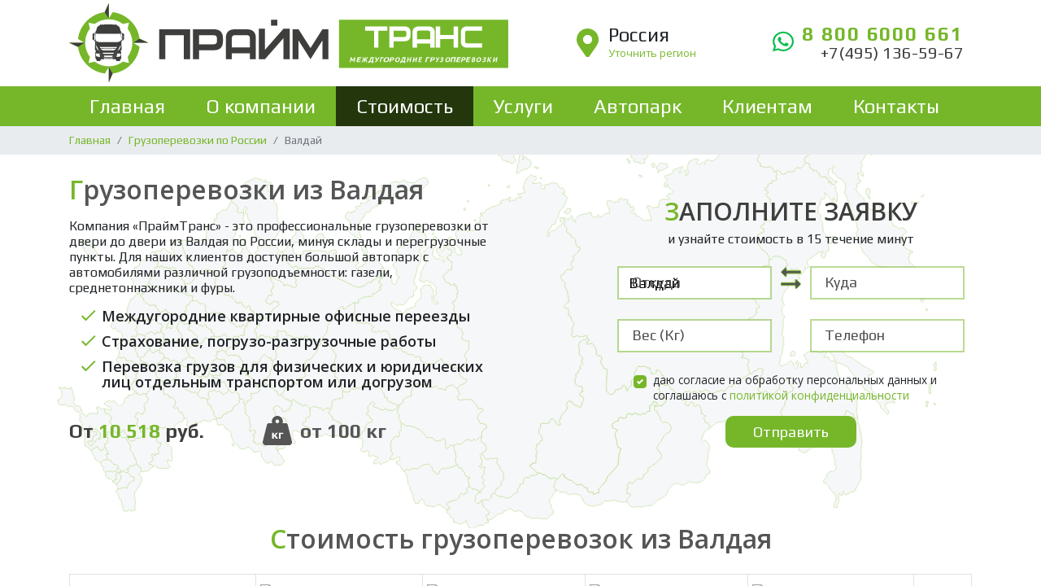

--- FILE ---
content_type: text/html; charset=UTF-8
request_url: https://prtrans.ru/russia/valdaj/
body_size: 28789
content:
<!DOCTYPE html>
<html>
    <head>
      
        <meta charset="UTF-8">
<meta http-equiv="X-UA-Compatible" content="IE=edge">
<meta name="author" content="prtrans.ru">
<meta name="description" content="">
<meta name="viewport" content="initial-scale=1.0, maximum-scale=1.0, minimum-scale=1.0, user-scalable=no">
<meta name="yandex-verification" content="f10eabb5f0250c87"><meta name="google-site-verification" content="-PbupINkE7o-9_EMHz6kbDcsQkOZ4lOgNgxU2t3hfRw" />
<meta name="theme-color" content="#6db81c">
<base href="/"/>
<title>Валдай | ТК &quot;ПраймТранс&quot;</title>
<link rel="stylesheet" href="/assets/styles_94ec3960c5.min.css" type="text/css" /><link rel="stylesheet" href="/assets/template/css/flatpickr.min.css">
<link rel="stylesheet" href="/assets/template/css/suggestions.min.css">
<link rel="stylesheet" href="/assets/template/css/contract.css">
<meta name="yandex-verification" content="b581548be0de938c" />
<meta property="og:type" content="website">
<meta property="og:site_name" content="ТК &amp;quot;ПраймТранс&amp;quot;">
<meta property="og:title" content="Валдай">
<meta property="og:description" content="">
<meta property="og:url" content="https://prtrans.ru/russia/valdaj/">
<meta property="og:locale" content="ru_RU">
<meta property="og:image" content="/assets/cache_image/site_image_968x504_9b2.jpg">
<meta property="og:image:width" content="968">
<meta property="og:image:height" content="504">
<link rel="apple-touch-icon" href="/assets/cache_image/logo_mini_180x180_7c7.png" sizes="180x180">
<link rel="icon" href="/assets/cache_image/logo_mini_32x32_34f.png" sizes="32x32" type="image/png">
<link rel="icon" href="/assets/cache_image/logo_mini_16x16_aaf.png" sizes="16x16" type="image/png">
<link href="https://fonts.googleapis.com/css?family=Open+Sans:400,600|Play:400,700&display=swap&subset=cyrillic" rel="stylesheet">
      
    <link rel="stylesheet" href="/assets/template/css/sweetalert2.min.css" type="text/css" />
<link rel="stylesheet" href="/assets/components/ajaxform/css/default.css" type="text/css" />
</head>
    <body>
      <script type="text/javascript">(function(m,e,t,r,i,k,a){ m[i]=m[i]||function(){ (m[i].a=m[i].a||[]).push(arguments)}; m[i].l=1*new Date();k=e.createElement(t),a=e.getElementsByTagName(t)[0],k.async=1,k.src=r,a.parentNode.insertBefore(k,a)}) (window, document, "script", "https://mc.yandex.ru/metrika/tag.js", "ym"); ym(47747590, "init", { clickmap:true, trackLinks:true, accurateTrackBounce:true }); </script> <noscript><div><img src="https://mc.yandex.ru/watch/47747590" style="position:absolute; left:-9999px;" alt="" /></div></noscript>
      <div id="st-container" class="st-container">
  		    <div class="st-pusher">
            <nav class="st-menu st-effect-3" id="menu-3">
  <div class="mobile_menu">
    <div class="navbar navbar-expand-lg p-0" role="navigation">
            <div class="navbar-collapse" id="navbarSupportedContent">
                <ul class="navbar-nav">
                  <li class="nav-item first px-3"><a href="/" class="nav-link py-3" >Главная</a></li><li class="nav-item  dropdown"> 	<a href="#" class="dropdown-toggle d-block py-3 px-3" data-toggle="dropdown" >О компании <img src="/img/menu_row.svg" alt="подробнее..."> </a>		<ul class="dropdown-menu pl-3"><li class="nav-item first px-3"><a href="about/perevozimyie-gruzyi/" class="nav-link py-3" >Перевозимые грузы</a></li><li class="nav-item last px-3"><a href="about/reviews/" class="nav-link py-3" >Отзывы клиентов</a></li></ul> </li><li class="nav-item active px-3"><a href="russia/" class="nav-link py-3" >Стоимость</a></li><li class="nav-item  dropdown"> 	<a href="#" class="dropdown-toggle d-block py-3 px-3" data-toggle="dropdown" >Услуги <img src="/img/menu_row.svg" alt="подробнее..."> </a>		<ul class="dropdown-menu pl-3"><li class="nav-item first px-3"><a href="uslugi/forperson/" class="nav-link py-3" >Физическим лицам</a></li><li class="nav-item  px-3"><a href="uslugi/forcompany/" class="nav-link py-3" >Юридическим лицам</a></li><li class="nav-item last px-3"><a href="uslugi/dopuslugi/" class="nav-link py-3" >Дополнительные услуги</a></li></ul> </li><li class="nav-item  px-3"><a href="avtopark/" class="nav-link py-3" >Автопарк</a></li><li class="nav-item  dropdown"> 	<a href="#" class="dropdown-toggle d-block py-3 px-3" data-toggle="dropdown" >Клиентам <img src="/img/menu_row.svg" alt="подробнее..."> </a>		<ul class="dropdown-menu pl-3"><li class="nav-item first px-3"><a href="blog/" class="nav-link py-3" >Полезная информация</a></li></ul> </li><li class="nav-item last px-3"><a href="contacts/" class="nav-link py-3" >Контакты</a></li>        		</ul>
        		</div>
        </div>
  </div>
</nav>
            <div class="st-content">
                <div class="st-content-inner">

                    
                      <input type="hidden" id="utm_info" value="">
<header>
  <div class="mobile_navbar d-lg-none navbar fixed-top shadow">
  <div class="st-trigger-effects">
  	<button data-effect="st-effect-3" class="btn btn-link">
      <svg class="bar_icon"><use xlink:href="/img/sprite.svg#bar_white"></use></svg>
    </button>
  </div>
  <div class="city_select_mob text-center d-md-none">
      <img src="/img/header_map_mob.svg" style="vertical-align:baseline;" alt="Метка карты">
    <div class="d-inline-block text-left pl-2">
      <span > Россия</span>
            <a href="#" class="small modal_ajax_btn" data-action="cities_list">Уточнить регион</a>
          </div>
  </div>
</div>
  <div class="container">
      <div class="row py-1 align-items-center">
          <div class="col-md-4 col-lg-6">
              <div class="logo">
                <div class="d-md-none d-lg-block">
                  <a href="/" title="Прайм Транс - Междугородние перевозки">
                    <img src="/img/logo.svg" alt="ТК &amp;quot;ПраймТранс&amp;quot;">
                  </a>
                </div>
                <div class="d-none d-md-block d-lg-none">
                  <a href="/" title="Прайм Транс - Междугородние перевозки">
                    <img data-src="/img/logo_mini.svg" class="lazyload" alt="ТК &amp;quot;ПраймТранс&amp;quot;">
                  </a>
                </div>
              </div>
          </div>
          <div class="d-none d-md-block col-md-3 col-lg-3">
            <div class="city_select text-center">
    <svg><use xlink:href="img/sprite.svg#header_map"></use></svg>
  <div class="d-inline-block text-left pl-2">
    <span> Россия</span>
        <a href="#" class="small modal_ajax_btn" data-action="cities_list">Уточнить регион</a>
      </div>
</div>
        </div>
          <div class="col-md-5 col-lg-3 text-center">
            <div class="d-flex align-items-center justify-content-center w-100">
            <div><a href="https://wa.me/+78006000661" target="_blank"><svg class="whatsapp_icon"><use xlink:href="/img/sprite.svg#whatsapp"></use></svg></a></div>
              <div class="contact_header">
                  <a href="tel:88006000661" class="header_phone d-block">8 800 6000 661</a>
                  <a href="tel:+74951365967" class="header_phone_region d-none d-md-block text-right">+7(495) 136-59-67</a>
              </div>
              </div>
          </div>
      </div>
  </div>
<div id="menu" class="full_menu d-none d-lg-flex">
    <div class="container">
        <nav>
                <ul class=""><li class="first level1"><a href="/" >Главная</a></li><li class="level1"><a href="about/" >О компании</a><ul class=""><li class="first level2"><a href="about/perevozimyie-gruzyi/" >Перевозимые грузы</a></li><li class="level2"><a href="about/reviews/" >Отзывы клиентов</a></li></ul></li><li class="level1 active"><a href="russia/" >Стоимость</a></li><li class="level1"><a href="uslugi/" >Услуги</a><ul class=""><li class="first level2"><a href="uslugi/forperson/" >Физическим лицам</a></li><li class="level2"><a href="uslugi/forcompany/" >Юридическим лицам</a></li><li class="level2"><a href="uslugi/dopuslugi/" >Дополнительные услуги</a></li></ul></li><li class="level1"><a href="avtopark/" >Автопарк</a></li><li class="level1"><a href="blog/" >Клиентам</a><ul class=""><li class="first level2"><a href="blog/" >Полезная информация</a></li></ul></li><li class="level1"><a href="contacts/" >Контакты</a></li></ul>        </nav>
    </div>
</div>
</header>
                    
                    
                      <div class="bg-light">
  <div class="container">
    <ol class="breadcrumb"><li class="breadcrumb-item"><a href="/">Главная</a></li><li class="breadcrumb-item"><a href="russia/">Грузоперевозки по России</a></li><li class="breadcrumb-item active" aria-current="page">Валдай</li></ol>  </div>
</div>
                    
                    
<div class="intro_wrapper mb-4">
    <div class="container p-relative">
      <div class="intro_back"></div>
        <div class="row justify-content-between align-items-center">
            <div class="col-md-6 py-3 my-2 order-2 order-md-1">
              <h1 class="h2">Грузоперевозки из Валдая</h1>
              <div class="city_intro_content pb-3">
                <p>Компания «ПраймТранс» - это профессиональные грузоперевозки от двери до двери из
                   Валдая по России, минуя склады и перегрузочные пункты.
                   Для наших клиентов доступен большой автопарк с автомобилями различной грузоподъемности: газели, среднетоннажники и фуры.</p>
                <ul>
                  <li>Междугородние квартирные офисные переезды</li>
                  <li>Страхование, погрузо-разгрузочные работы</li>
                  <li>Перевозка грузов для физических и юридических лиц отдельным транспортом или догрузом</li>
                </ul>
              </div>

              <div class="row pb-4 align-items-center">
                <div class="col-7 col-lg-5">
                 <div class="c_to_c_minprice ">
                    <p class="m-0">От <span>10 518</span> руб.</p>
                  </div>
                </div>
                <div class="col-5 col-lg-4 c_to_c_info_item">
                    <svg class="kg_icon"><use xlink:href="/img/sprite.svg#kg"></use></svg><span style="font-size: 24px;">от 100 кг</span>
                </div>
              </div>
            </div>
            <div class="col-md-6 col-lg-5 order-1 order-md-2">
              <div class="feedback_intro text-center mb-4">
  <h2 class="feedback_title mb-0">Заполните заявку</h2>
  <p>и узнайте стоимость в 15 течение минут</p>
</div>
<form action="" method="post" class="ajax_form af_example" id="mtop_form">
  <input type="hidden" name="site" value="https://prtrans.ru/">
  <input type="hidden" name="utm" value="">
  <input name="form" type="hidden" value="top_form">
  <div class="row justify-content-center">
      <div class="col-10 col-md-5 px-1">
        <div class="form-group">
          <input id="af_down" class="form-control adress_city" name="down" type="text" value="Валдай">
          <label for="af_down">Откуда</label>
          <small class="error"></small>
        </div>
      </div>
      <div class="col-md-1 px-0 text-center d-none d-md-block">
        <span class="input_to_input">
          <img src="/img/arrow2.svg" alt="Поменять местами">
        </span>
      </div>
      <div class="col-10 col-md-5 px-1">
        <div class="form-group">
          <input id="af_town" class="form-control adress_city" name="town" type="text" value="">
          <label for="af_town">Куда</label>
          <small class="error"></small>
        </div>
      </div>
      <div class="col-10 col-md-5 px-1">
        <div class="form-group">
          <input id="af_weight" class="form-control" name="weight" type="text">
          <span class="error"></span>
          <label for="af_weight">Вес (Кг)</label>
        </div>
      </div>
      <div class="col-md-1 px-0 text-center">
      </div>
      <div class="col-md-5 col-10 px-1">
        <div class="form-group">
          <input id="af_phone_top" class="form-control phone_input" name="phone" type="text">
           <span class="error_phone"></span>
          <label for="af_phone_top">Телефон</label>
        </div>
      </div>
      <div class="col-10 px-1">
      <div class="custom-control custom-checkbox w-100 mb-3">
      <input type="hidden" name="agreecont" value="">
      <input type="checkbox" class="custom-control-input agree-cont" name="agreecont" id="agree-cont" value="agree" checked>

      <label class="custom-control-label politic_label" for="agree-cont">
        даю согласие на обработку персональных данных и соглашаюсь c <a href="policy/" target="_blank">политикой конфиденциальности</a>
      <span class="error_agreecont"></span>
    </div>
      </label>
      </div>
      <div class="col-12">
          <div class="controls text-center">
              <button type="submit" class="btn btn-primary">Отправить</button>
          </div>
      </div>
    </div>

	<input type="hidden" name="af_action" value="7bde93c8ccad46939d270121dde03c83" />
</form>            </div>
        </div>
    </div>
</div>
<div class="container my-5">
  <h2 class="text-center">Стоимость грузоперевозок из Валдая</h2>
  <div class="table-responsive my-4">
    <table id="priceTable" class="table table-striped table-bordered" style="width:100%; min-width:590px;">
      <thead>
        <tr>
          <th scope="col">Направление</th>
          <th scope="col align-items-center">
            <div class="row align-items-center">
              <div class="d-none d-lg-flex col-6 px-2">
                <picture>
                    <source data-srcset="/assets/cache_image/img/15t_mini_0x0_bd2.webp" type="image/webp">
                    <img data-src="/assets/cache_image/img/15t_mini_0x0_424.jpg" class="lazyload" alt="Форд, газель (Грузоподъемность до 1,5т)" />
                </picture>
              </div>
              <div class="col-12 col-lg-6 pl-lg-0 pr-2">
                1,5т<br>10-18 м<sup>3</sup>
              </div>
            </div>
          </th>
          <th scope="col">
            <div class="row align-items-center">
              <div class="d-none d-lg-flex col-6 px-2">
                <picture>
                    <source data-srcset="/assets/cache_image/img/3t_mini_0x0_bd2.webp" type="image/webp">
                    <img data-src="/assets/cache_image/img/3t_mini_0x0_424.jpg" class="lazyload" alt="Форд, газель (Грузоподъемность до 3т)" />
                </picture>
              </div>
              <div class="col-12 col-lg-6 pl-lg-0 pr-2">
                3т<br>20-25 м<sup>3</sup>
              </div>
            </div>
          </th>
          <th scope="col">
            <div class="row align-items-center">
              <div class="d-none d-lg-flex col-6 px-2">
                <picture>
                    <source data-srcset="/assets/cache_image/img/5t_mini_0x0_bd2.webp" type="image/webp">
                    <img data-src="/assets/cache_image/img/5t_mini_0x0_424.jpg" class="lazyload" alt="Форд, газель (Грузоподъемность до 5т)" />
                </picture>
              </div>
              <div class="col-12 col-lg-6 pl-lg-0 pr-2">
                5т<br>35-45 м<sup>3</sup>
              </div>
            </div>
          </th>
          <th scope="col">
            <div class="row align-items-center">
              <div class="d-none d-lg-flex col-6 px-2">
                <picture>
                    <source data-srcset="/assets/cache_image/img/10t_mini_0x0_bd2.webp" type="image/webp">
                    <img data-src="/assets/cache_image/img/10t_mini_0x0_424.jpg" class="lazyload" alt="Форд, газель (Грузоподъемность до 10т)" />
                </picture>
              </div>
              <div class="col-12 col-lg-6 pl-lg-0 pr-2">
                10т<br>
                  35-60 м<sup>3</sup>
              </div>
            </div>
          </th>
          <th scope="col">
            <div class="row align-items-center">
              <div class="d-none d-lg-flex col-6 px-2">
                <picture>
                    <source data-srcset="/assets/cache_image/img/dog_mini_0x0_bd2.webp" type="image/webp">
                    <img data-src="/assets/cache_image/img/dog_mini_0x0_424.jpg" class="lazyload" alt="Догруз" />
                </picture>
              </div>
              <div class="col-12 col-lg-6 pl-lg-0 pr-2">
                Догруз
              </div>
            </div>
          </th>
        </tr>
      </thead>
      <tbody style="height:400px;overflow-y:scroll">

        <tr>
  <th scope="row" class="test1"><a href="/russia/valdaj-krasnodar/">Валдай - Краснодар</a></th>
  <td>48 888 руб.</td>
  <td>63 338 руб.</td>
  <td>72 484 руб.</td>
  <td>104 495 руб.</td>
  <td>от 21 222 руб.</td>
</tr><tr>
  <th scope="row" class="test1"><a href="/russia/valdaj-stavropol/">Валдай - Ставрополь</a></th>
  <td>47 018 руб.</td>
  <td>60 873 руб.</td>
  <td>69 594 руб.</td>
  <td>100 245 руб.</td>
  <td>от 20 754 руб.</td>
</tr><tr>
  <th scope="row" class="test1"><a href="/russia/valdaj-novorossijsk/">Валдай - Новороссийск</a></th>
  <td>52 518 руб.</td>
  <td>68 123 руб.</td>
  <td>78 094 руб.</td>
  <td>116 745 руб.</td>
  <td>от 22 129 руб.</td>
</tr><tr>
  <th scope="row" class="test1"><a href="/russia/valdaj-sochi/">Валдай - Сочи</a></th>
  <td>54 850 руб.</td>
  <td>71 197 руб.</td>
  <td>81 698 руб.</td>
  <td>122 045 руб.</td>
  <td>от 20 055 руб.</td>
</tr><tr>
  <th scope="row" class="test1"><a href="/russia/valdaj-rostov-na-donu/">Валдай - Ростов-на-Дону</a></th>
  <td>42 948 руб.</td>
  <td>54 508 руб.</td>
  <td>63 304 руб.</td>
  <td>90 995 руб.</td>
  <td>от 19 737 руб.</td>
</tr><tr>
  <th scope="row" class="test1"><a href="/russia/valdaj-stanicza-novomyishastovskaya/">Валдай - станица Новомышастовская</a></th>
  <td>50 652 руб.</td>
  <td>65 690 руб.</td>
  <td>75 228 руб.</td>
  <td>108 660 руб.</td>
  <td>от 21 663 руб.</td>
</tr><tr>
  <th scope="row" class="test1"><a href="/russia/valdaj-stanicza-novopokrovskaya/">Валдай - станица Новопокровская</a></th>
  <td>54 326 руб.</td>
  <td>70 617 руб.</td>
  <td>80 962 руб.</td>
  <td>121 500 руб.</td>
  <td>от 19 897 руб.</td>
</tr><tr>
  <th scope="row" class="test1"><a href="/russia/valdaj-stanicza-novotitarovskaya/">Валдай - станица Новотитаровская</a></th>
  <td>49 932 руб.</td>
  <td>64 730 руб.</td>
  <td>74 108 руб.</td>
  <td>106 960 руб.</td>
  <td>от 21 483 руб.</td>
</tr><tr>
  <th scope="row" class="test1"><a href="/russia/valdaj-stanicza-oktyabrskaya/">Валдай - станица Октябрьская</a></th>
  <td>46 944 руб.</td>
  <td>60 836 руб.</td>
  <td>69 520 руб.</td>
  <td>100 430 руб.</td>
  <td>от 20 736 руб.</td>
</tr><tr>
  <th scope="row" class="test1"><a href="/russia/valdaj-stanicza-otradnaya/">Валдай - станица Отрадная</a></th>
  <td>51 302 руб.</td>
  <td>66 585 руб.</td>
  <td>76 258 руб.</td>
  <td>114 360 руб.</td>
  <td>от 21 825 руб.</td>
</tr><tr>
  <th scope="row" class="test1"><a href="/russia/valdaj-stanicza-pavlovskaya/">Валдай - станица Павловская</a></th>
  <td>47 700 руб.</td>
  <td>61 844 руб.</td>
  <td>70 696 руб.</td>
  <td>102 215 руб.</td>
  <td>от 20 925 руб.</td>
</tr><tr>
  <th scope="row" class="test1"><a href="/russia/valdaj-stanicza-pereyaslovskaya/">Валдай - станица Переясловская</a></th>
  <td>52 632 руб.</td>
  <td>68 330 руб.</td>
  <td>78 308 руб.</td>
  <td>117 335 руб.</td>
  <td>от 22 158 руб.</td>
</tr><tr>
  <th scope="row" class="test1"><a href="/russia/valdaj-stanicza-petrovskaya/">Валдай - станица Петровская</a></th>
  <td>53 568 руб.</td>
  <td>69 578 руб.</td>
  <td>79 764 руб.</td>
  <td>119 545 руб.</td>
  <td>от 19 670 руб.</td>
</tr><tr>
  <th scope="row" class="test1"><a href="/russia/valdaj-stanicza-plastunovskaya/">Валдай - станица Пластуновская</a></th>
  <td>50 508 руб.</td>
  <td>65 498 руб.</td>
  <td>75 004 руб.</td>
  <td>108 320 руб.</td>
  <td>от 21 627 руб.</td>
</tr><tr>
  <th scope="row" class="test1"><a href="/russia/valdaj-stanicza-poltavskaya/">Валдай - станица Полтавская</a></th>
  <td>51 984 руб.</td>
  <td>67 466 руб.</td>
  <td>77 300 руб.</td>
  <td>115 805 руб.</td>
  <td>от 21 996 руб.</td>
</tr><tr>
  <th scope="row" class="test1"><a href="/russia/valdaj-primorsko-axtarsk/">Валдай - Приморско-Ахтарск</a></th>
  <td>54 468 руб.</td>
  <td>70 778 руб.</td>
  <td>81 164 руб.</td>
  <td>121 670 руб.</td>
  <td>от 19 940 руб.</td>
</tr><tr>
  <th scope="row" class="test1"><a href="/russia/valdaj-stanicza-raevskaya/">Валдай - станица Раевская</a></th>
  <td>53 382 руб.</td>
  <td>69 275 руб.</td>
  <td>79 438 руб.</td>
  <td>118 785 руб.</td>
  <td>от 19 614 руб.</td>
</tr><tr>
  <th scope="row" class="test1"><a href="/russia/valdaj-stanicza-rodnikovskaya/">Валдай - станица Родниковская</a></th>
  <td>53 534 руб.</td>
  <td>69 561 руб.</td>
  <td>79 730 руб.</td>
  <td>119 630 руб.</td>
  <td>от 19 660 руб.</td>
</tr><tr>
  <th scope="row" class="test1"><a href="/russia/valdaj-stanicza-saratovskaya/">Валдай - станица Саратовская</a></th>
  <td>50 544 руб.</td>
  <td>65 546 руб.</td>
  <td>75 060 руб.</td>
  <td>108 405 руб.</td>
  <td>от 21 636 руб.</td>
</tr><tr>
  <th scope="row" class="test1"><a href="/russia/valdaj-stanicza-severskaya/">Валдай - станица Северская</a></th>
  <td>50 256 руб.</td>
  <td>65 162 руб.</td>
  <td>74 612 руб.</td>
  <td>107 725 руб.</td>
  <td>от 21 564 руб.</td>
</tr><tr>
  <th scope="row" class="test1"><a href="/russia/valdaj-slavyansk-na-kubani/">Валдай - Славянск-на-Кубани</a></th>
  <td>51 948 руб.</td>
  <td>67 418 руб.</td>
  <td>77 244 руб.</td>
  <td>115 720 руб.</td>
  <td>от 21 987 руб.</td>
</tr><tr>
  <th scope="row" class="test1"><a href="/russia/valdaj-stanicza-starovelichkovskaya/">Валдай - станица Старовеличковская</a></th>
  <td>51 300 руб.</td>
  <td>66 554 руб.</td>
  <td>76 236 руб.</td>
  <td>114 190 руб.</td>
  <td>от 21 825 руб.</td>
</tr><tr>
  <th scope="row" class="test1"><a href="/russia/valdaj-stanicza-staroderevyankovskaya/">Валдай - станица Стародеревянковская</a></th>
  <td>54 036 руб.</td>
  <td>70 202 руб.</td>
  <td>80 492 руб.</td>
  <td>120 650 руб.</td>
  <td>от 19 810 руб.</td>
</tr><tr>
  <th scope="row" class="test1"><a href="/russia/valdaj-stanicza-starokorsunskaya/">Валдай - станица Старокорсунская</a></th>
  <td>49 896 руб.</td>
  <td>64 682 руб.</td>
  <td>74 052 руб.</td>
  <td>106 875 руб.</td>
  <td>от 21 474 руб.</td>
</tr><tr>
  <th scope="row" class="test1"><a href="/russia/valdaj-stanicza-starominskaya/">Валдай - станица Староминская</a></th>
  <td>47 772 руб.</td>
  <td>61 940 руб.</td>
  <td>70 808 руб.</td>
  <td>102 385 руб.</td>
  <td>от 20 943 руб.</td>
</tr><tr>
  <th scope="row" class="test1"><a href="/russia/valdaj-stanicza-staromyishastovskaya/">Валдай - станица Старомышастовская</a></th>
  <td>50 472 руб.</td>
  <td>65 450 руб.</td>
  <td>74 948 руб.</td>
  <td>108 235 руб.</td>
  <td>от 21 618 руб.</td>
</tr><tr>
  <th scope="row" class="test1"><a href="/russia/valdaj-stanicza-staronizhesteblievskaya/">Валдай - станица Старонижестеблиевская</a></th>
  <td>51 588 руб.</td>
  <td>66 938 руб.</td>
  <td>76 684 руб.</td>
  <td>114 870 руб.</td>
  <td>от 21 897 руб.</td>
</tr><tr>
  <th scope="row" class="test1"><a href="/russia/valdaj-stanicza-starotitarovskaya/">Валдай - станица Старотитаровская</a></th>
  <td>56 046 руб.</td>
  <td>72 827 руб.</td>
  <td>83 582 руб.</td>
  <td>125 075 руб.</td>
  <td>от 20 413 руб.</td>
</tr><tr>
  <th scope="row" class="test1"><a href="/russia/valdaj-stanicza-staroshherbinovskaya/">Валдай - станица Старощербиновская</a></th>
  <td>48 816 руб.</td>
  <td>63 332 руб.</td>
  <td>72 432 руб.</td>
  <td>104 850 руб.</td>
  <td>от 21 204 руб.</td>
</tr><tr>
  <th scope="row" class="test1"><a href="/russia/valdaj-selo-supsex/">Валдай - село Супсех</a></th>
  <td>54 534 руб.</td>
  <td>70 811 руб.</td>
  <td>81 230 руб.</td>
  <td>121 505 руб.</td>
  <td>от 19 960 руб.</td>
</tr><tr>
  <th scope="row" class="test1"><a href="/russia/valdaj-stanicza-taman/">Валдай - станица Тамань</a></th>
  <td>57 414 руб.</td>
  <td>74 651 руб.</td>
  <td>85 710 руб.</td>
  <td>128 305 руб.</td>
  <td>от 20 824 руб.</td>
</tr><tr>
  <th scope="row" class="test1"><a href="/russia/valdaj-stanicza-tbilisskaya/">Валдай - станица Тбилисская</a></th>
  <td>52 992 руб.</td>
  <td>68 810 руб.</td>
  <td>78 868 руб.</td>
  <td>118 185 руб.</td>
  <td>от 22 248 руб.</td>
</tr><tr>
  <th scope="row" class="test1"><a href="/russia/valdaj-temryuk/">Валдай - Темрюк</a></th>
  <td>56 154 руб.</td>
  <td>72 971 руб.</td>
  <td>83 750 руб.</td>
  <td>125 330 руб.</td>
  <td>от 20 446 руб.</td>
</tr><tr>
  <th scope="row" class="test1"><a href="/russia/valdaj-timashyovsk/">Валдай - Тимашёвск</a></th>
  <td>51 516 руб.</td>
  <td>66 842 руб.</td>
  <td>76 572 руб.</td>
  <td>114 700 руб.</td>
  <td>от 21 879 руб.</td>
</tr><tr>
  <th scope="row" class="test1"><a href="/russia/valdaj-tixoreczk/">Валдай - Тихорецк</a></th>
  <td>54 504 руб.</td>
  <td>70 826 руб.</td>
  <td>81 220 руб.</td>
  <td>121 755 руб.</td>
  <td>от 19 951 руб.</td>
</tr><tr>
  <th scope="row" class="test1"><a href="/russia/valdaj-tuapse/">Валдай - Туапсе</a></th>
  <td>59 810 руб.</td>
  <td>76 477 руб.</td>
  <td>87 858 руб.</td>
  <td>131 395 руб.</td>
  <td>от 21 243 руб.</td>
</tr><tr>
  <th scope="row" class="test1"><a href="/russia/valdaj-ust-labinsk/">Валдай - Усть-Лабинск</a></th>
  <td>51 300 руб.</td>
  <td>66 554 руб.</td>
  <td>76 236 руб.</td>
  <td>114 190 руб.</td>
  <td>от 21 825 руб.</td>
</tr><tr>
  <th scope="row" class="test1"><a href="/russia/valdaj-stanicza-fastoveczkaya/">Валдай - станица Фастовецкая</a></th>
  <td>54 684 руб.</td>
  <td>71 066 руб.</td>
  <td>81 500 руб.</td>
  <td>122 180 руб.</td>
  <td>от 20 005 руб.</td>
</tr><tr>
  <th scope="row" class="test1"><a href="/russia/valdaj-xadyizhensk/">Валдай - Хадыженск</a></th>
  <td>52 848 руб.</td>
  <td>68 618 руб.</td>
  <td>78 644 руб.</td>
  <td>117 845 руб.</td>
  <td>от 22 212 руб.</td>
</tr><tr>
  <th scope="row" class="test1"><a href="/russia/valdaj-stanicza-xolmskaya/">Валдай - станица Холмская</a></th>
  <td>50 940 руб.</td>
  <td>66 074 руб.</td>
  <td>75 676 руб.</td>
  <td>113 340 руб.</td>
  <td>от 21 735 руб.</td>
</tr><tr>
  <th scope="row" class="test1"><a href="/russia/valdaj-xosta/">Валдай - Хоста</a></th>
  <td>55 426 руб.</td>
  <td>71 965 руб.</td>
  <td>82 594 руб.</td>
  <td>123 405 руб.</td>
  <td>от 20 227 руб.</td>
</tr><tr>
  <th scope="row" class="test1"><a href="/russia/valdaj-poselok-shirochanka/">Валдай - поселок Широчанка</a></th>
  <td>49 716 руб.</td>
  <td>64 532 руб.</td>
  <td>73 832 руб.</td>
  <td>106 975 руб.</td>
  <td>от 21 429 руб.</td>
</tr><tr>
  <th scope="row" class="test1"><a href="/russia/valdaj-poselok-yablonovskij/">Валдай - поселок Яблоновский</a></th>
  <td>49 068 руб.</td>
  <td>63 578 руб.</td>
  <td>72 764 руб.</td>
  <td>104 920 руб.</td>
  <td>от 21 267 руб.</td>
</tr><tr>
  <th scope="row" class="test1"><a href="/russia/valdaj-abinsk/">Валдай - Абинск</a></th>
  <td>54 750 руб.</td>
  <td>71 099 руб.</td>
  <td>81 566 руб.</td>
  <td>122 015 руб.</td>
  <td>от 20 025 руб.</td>
</tr><tr>
  <th scope="row" class="test1"><a href="/russia/valdaj-adler/">Валдай - Адлер</a></th>
  <td>55 786 руб.</td>
  <td>72 445 руб.</td>
  <td>83 154 руб.</td>
  <td>124 255 руб.</td>
  <td>от 20 335 руб.</td>
</tr><tr>
  <th scope="row" class="test1"><a href="/russia/valdaj-anapa/">Валдай - Анапа</a></th>
  <td>54 282 руб.</td>
  <td>70 475 руб.</td>
  <td>80 838 руб.</td>
  <td>120 910 руб.</td>
  <td>от 19 884 руб.</td>
</tr><tr>
  <th scope="row" class="test1"><a href="/russia/valdaj-stanicza-anapskaya/">Валдай - станица Анапская</a></th>
  <td>54 066 руб.</td>
  <td>70 187 руб.</td>
  <td>80 502 руб.</td>
  <td>120 400 руб.</td>
  <td>от 19 819 руб.</td>
</tr><tr>
  <th scope="row" class="test1"><a href="/russia/valdaj-stanicza-anastasievskaya/">Валдай - станица Анастасиевская</a></th>
  <td>52 920 руб.</td>
  <td>68 714 руб.</td>
  <td>78 756 руб.</td>
  <td>118 015 руб.</td>
  <td>от 22 230 руб.</td>
</tr><tr>
  <th scope="row" class="test1"><a href="/russia/valdaj-apsheronsk/">Валдай - Апшеронск</a></th>
  <td>52 704 руб.</td>
  <td>68 426 руб.</td>
  <td>78 420 руб.</td>
  <td>117 505 руб.</td>
  <td>от 22 176 руб.</td>
</tr><tr>
  <th scope="row" class="test1"><a href="/russia/valdaj-armavir/">Валдай - Армавир</a></th>
  <td>51 554 руб.</td>
  <td>66 921 руб.</td>
  <td>76 650 руб.</td>
  <td>114 955 руб.</td>
  <td>от 21 888 руб.</td>
</tr><tr>
  <th scope="row" class="test1"><a href="/russia/valdaj-stanicza-arxangelskaya/">Валдай - станица Архангельская</a></th>
  <td>54 540 руб.</td>
  <td>70 874 руб.</td>
  <td>81 276 руб.</td>
  <td>121 840 руб.</td>
  <td>от 19 962 руб.</td>
</tr><tr>
  <th scope="row" class="test1"><a href="/russia/valdaj-selo-arxipo-osipovka/">Валдай - село Архипо-Осиповка</a></th>
  <td>55 830 руб.</td>
  <td>72 539 руб.</td>
  <td>83 246 руб.</td>
  <td>124 565 руб.</td>
  <td>от 20 349 руб.</td>
</tr><tr>
  <th scope="row" class="test1"><a href="/russia/valdaj-pgt-afipskij/">Валдай - пгт Афипский</a></th>
  <td>49 500 руб.</td>
  <td>64 154 руб.</td>
  <td>73 436 руб.</td>
  <td>105 940 руб.</td>
  <td>от 21 375 руб.</td>
</tr><tr>
  <th scope="row" class="test1"><a href="/russia/valdaj-pgt-axtyirskij/">Валдай - пгт Ахтырский</a></th>
  <td>51 264 руб.</td>
  <td>66 506 руб.</td>
  <td>76 180 руб.</td>
  <td>114 105 руб.</td>
  <td>от 21 816 руб.</td>
</tr><tr>
  <th scope="row" class="test1"><a href="/russia/valdaj-selo-belaya-glina/">Валдай - село Белая Глина</a></th>
  <td>53 570 руб.</td>
  <td>69 609 руб.</td>
  <td>79 786 руб.</td>
  <td>119 715 руб.</td>
  <td>от 19 671 руб.</td>
</tr><tr>
  <th scope="row" class="test1"><a href="/russia/valdaj-belorechensk/">Валдай - Белореченск</a></th>
  <td>52 848 руб.</td>
  <td>68 618 руб.</td>
  <td>78 644 руб.</td>
  <td>117 845 руб.</td>
  <td>от 22 212 руб.</td>
</tr><tr>
  <th scope="row" class="test1"><a href="/russia/valdaj-stanicza-blagoveshhenskaya/">Валдай - станица Благовещенская</a></th>
  <td>55 398 руб.</td>
  <td>71 963 руб.</td>
  <td>82 574 руб.</td>
  <td>123 545 руб.</td>
  <td>от 20 219 руб.</td>
</tr><tr>
  <th scope="row" class="test1"><a href="/russia/valdaj-stanicza-bryuxoveczkaya/">Валдай - станица Брюховецкая</a></th>
  <td>52 452 руб.</td>
  <td>68 090 руб.</td>
  <td>78 028 руб.</td>
  <td>116 910 руб.</td>
  <td>от 22 113 руб.</td>
</tr><tr>
  <th scope="row" class="test1"><a href="/russia/valdaj-stanicza-varenikovskaya/">Валдай - станица Варениковская</a></th>
  <td>54 858 руб.</td>
  <td>71 243 руб.</td>
  <td>81 734 руб.</td>
  <td>122 270 руб.</td>
  <td>от 20 057 руб.</td>
</tr><tr>
  <th scope="row" class="test1"><a href="/russia/valdaj-stanicza-vasyurinskaya/">Валдай - станица Васюринская</a></th>
  <td>50 364 руб.</td>
  <td>65 306 руб.</td>
  <td>74 780 руб.</td>
  <td>107 980 руб.</td>
  <td>от 21 591 руб.</td>
</tr><tr>
  <th scope="row" class="test1"><a href="/russia/valdaj-poselok-verxnebakanskij/">Валдай - поселок Верхнебаканский</a></th>
  <td>53 130 руб.</td>
  <td>68 939 руб.</td>
  <td>79 046 руб.</td>
  <td>118 190 руб.</td>
  <td>от 19 539 руб.</td>
</tr><tr>
  <th scope="row" class="test1"><a href="/russia/valdaj-selo-vityazevo/">Валдай - село Витязево</a></th>
  <td>54 678 руб.</td>
  <td>71 003 руб.</td>
  <td>81 454 руб.</td>
  <td>121 845 руб.</td>
  <td>от 20 003 руб.</td>
</tr><tr>
  <th scope="row" class="test1"><a href="/russia/valdaj-stanicza-vyiselki/">Валдай - станица Выселки</a></th>
  <td>52 236 руб.</td>
  <td>67 802 руб.</td>
  <td>77 692 руб.</td>
  <td>116 400 руб.</td>
  <td>от 22 059 руб.</td>
</tr><tr>
  <th scope="row" class="test1"><a href="/russia/valdaj-selo-gajduk/">Валдай - село Гайдук</a></th>
  <td>52 842 руб.</td>
  <td>68 555 руб.</td>
  <td>78 598 руб.</td>
  <td>117 510 руб.</td>
  <td>от 22 210 руб.</td>
</tr><tr>
  <th scope="row" class="test1"><a href="/russia/valdaj-gelendzhik/">Валдай - Геленджик</a></th>
  <td>53 850 руб.</td>
  <td>69 899 руб.</td>
  <td>80 166 руб.</td>
  <td>119 890 руб.</td>
  <td>от 19 755 руб.</td>
</tr><tr>
  <th scope="row" class="test1"><a href="/russia/valdaj-goryachij-klyuch/">Валдай - Горячий Ключ</a></th>
  <td>51 084 руб.</td>
  <td>66 266 руб.</td>
  <td>75 900 руб.</td>
  <td>113 680 руб.</td>
  <td>от 21 771 руб.</td>
</tr><tr>
  <th scope="row" class="test1"><a href="/russia/valdaj-stanicza-gostagaevskaya/">Валдай - станица Гостагаевская</a></th>
  <td>54 210 руб.</td>
  <td>70 379 руб.</td>
  <td>80 726 руб.</td>
  <td>120 740 руб.</td>
  <td>от 19 863 руб.</td>
</tr><tr>
  <th scope="row" class="test1"><a href="/russia/valdaj-gulkevichi/">Валдай - Гулькевичи</a></th>
  <td>54 828 руб.</td>
  <td>71 258 руб.</td>
  <td>81 724 руб.</td>
  <td>122 520 руб.</td>
  <td>от 20 048 руб.</td>
</tr><tr>
  <th scope="row" class="test1"><a href="/russia/valdaj-dagomyis/">Валдай - Дагомыс</a></th>
  <td>55 282 руб.</td>
  <td>71 773 руб.</td>
  <td>82 370 руб.</td>
  <td>123 065 руб.</td>
  <td>от 20 184 руб.</td>
</tr><tr>
  <th scope="row" class="test1"><a href="/russia/valdaj-kurortnyij-poselok-dzhubga/">Валдай - курортный поселок Джубга</a></th>
  <td>56 658 руб.</td>
  <td>73 643 руб.</td>
  <td>84 534 руб.</td>
  <td>126 520 руб.</td>
  <td>от 20 597 руб.</td>
</tr><tr>
  <th scope="row" class="test1"><a href="/russia/valdaj-selo-divnomorskoe/">Валдай - село Дивноморское</a></th>
  <td>54 282 руб.</td>
  <td>70 475 руб.</td>
  <td>80 838 руб.</td>
  <td>120 910 руб.</td>
  <td>от 19 884 руб.</td>
</tr><tr>
  <th scope="row" class="test1"><a href="/russia/valdaj-stanicza-dinskaya/">Валдай - станица Динская</a></th>
  <td>50 148 руб.</td>
  <td>65 018 руб.</td>
  <td>74 444 руб.</td>
  <td>107 470 руб.</td>
  <td>от 21 537 руб.</td>
</tr><tr>
  <th scope="row" class="test1"><a href="/russia/valdaj-stanicza-dolzhanskaya/">Валдай - станица Должанская</a></th>
  <td>51 624 руб.</td>
  <td>67 076 руб.</td>
  <td>76 800 руб.</td>
  <td>115 480 руб.</td>
  <td>от 21 906 руб.</td>
</tr><tr>
  <th scope="row" class="test1"><a href="/russia/valdaj-ejsk/">Валдай - Ейск</a></th>
  <td>49 968 руб.</td>
  <td>64 868 руб.</td>
  <td>74 224 руб.</td>
  <td>107 570 руб.</td>
  <td>от 21 492 руб.</td>
</tr><tr>
  <th scope="row" class="test1"><a href="/russia/valdaj-stanicza-elizavetinskaya/">Валдай - станица Елизаветинская</a></th>
  <td>49 680 руб.</td>
  <td>64 394 руб.</td>
  <td>73 716 руб.</td>
  <td>106 365 руб.</td>
  <td>от 21 420 руб.</td>
</tr><tr>
  <th scope="row" class="test1"><a href="/russia/valdaj-poselok-znamenskij/">Валдай - поселок Знаменский</a></th>
  <td>49 392 руб.</td>
  <td>64 010 руб.</td>
  <td>73 268 руб.</td>
  <td>105 685 руб.</td>
  <td>от 21 348 руб.</td>
</tr><tr>
  <th scope="row" class="test1"><a href="/russia/valdaj-pgt-ilskij/">Валдай - пгт Ильский</a></th>
  <td>50 400 руб.</td>
  <td>65 354 руб.</td>
  <td>74 836 руб.</td>
  <td>108 065 руб.</td>
  <td>от 21 600 руб.</td>
</tr><tr>
  <th scope="row" class="test1"><a href="/russia/valdaj-selo-kabardinka/">Валдай - село Кабардинка</a></th>
  <td>53 274 руб.</td>
  <td>69 131 руб.</td>
  <td>79 270 руб.</td>
  <td>118 530 руб.</td>
  <td>от 19 582 руб.</td>
</tr><tr>
  <th scope="row" class="test1"><a href="/russia/valdaj-stanicza-kavkazskaya/">Валдай - станица Кавказская</a></th>
  <td>54 612 руб.</td>
  <td>70 970 руб.</td>
  <td>81 388 руб.</td>
  <td>122 010 руб.</td>
  <td>от 19 983 руб.</td>
</tr><tr>
  <th scope="row" class="test1"><a href="/russia/valdaj-stanicza-kazanskaya/">Валдай - станица Казанская</a></th>
  <td>53 928 руб.</td>
  <td>70 058 руб.</td>
  <td>80 324 руб.</td>
  <td>120 395 руб.</td>
  <td>от 19 778 руб.</td>
</tr><tr>
  <th scope="row" class="test1"><a href="/russia/valdaj-stanicza-kalininskaya/">Валдай - станица Калининская</a></th>
  <td>51 516 руб.</td>
  <td>66 842 руб.</td>
  <td>76 572 руб.</td>
  <td>114 700 руб.</td>
  <td>от 21 879 руб.</td>
</tr><tr>
  <th scope="row" class="test1"><a href="/russia/valdaj-stanicza-kanevskaya/">Валдай - станица Каневская</a></th>
  <td>53 784 руб.</td>
  <td>69 866 руб.</td>
  <td>80 100 руб.</td>
  <td>120 055 руб.</td>
  <td>от 19 735 руб.</td>
</tr><tr>
  <th scope="row" class="test1"><a href="/russia/valdaj-korenovsk/">Валдай - Кореновск</a></th>
  <td>51 336 руб.</td>
  <td>66 602 руб.</td>
  <td>76 292 руб.</td>
  <td>114 275 руб.</td>
  <td>от 21 834 руб.</td>
</tr><tr>
  <th scope="row" class="test1"><a href="/russia/valdaj-kropotkin/">Валдай - Кропоткин</a></th>
  <td>54 252 руб.</td>
  <td>70 490 руб.</td>
  <td>80 828 руб.</td>
  <td>121 160 руб.</td>
  <td>от 19 875 руб.</td>
</tr><tr>
  <th scope="row" class="test1"><a href="/russia/valdaj-stanicza-kryilovskaya/">Валдай - станица Крыловская</a></th>
  <td>47 304 руб.</td>
  <td>61 316 руб.</td>
  <td>70 080 руб.</td>
  <td>101 280 руб.</td>
  <td>от 20 826 руб.</td>
</tr><tr>
  <th scope="row" class="test1"><a href="/russia/valdaj-kryimsk/">Валдай - Крымск</a></th>
  <td>54 318 руб.</td>
  <td>70 523 руб.</td>
  <td>80 894 руб.</td>
  <td>120 995 руб.</td>
  <td>от 19 895 руб.</td>
</tr><tr>
  <th scope="row" class="test1"><a href="/russia/valdaj-kurganinsk/">Валдай - Курганинск</a></th>
  <td>53 174 руб.</td>
  <td>69 081 руб.</td>
  <td>79 170 руб.</td>
  <td>118 780 руб.</td>
  <td>от 19 552 руб.</td>
</tr><tr>
  <th scope="row" class="test1"><a href="/russia/valdaj-stanicza-kushhyovskaya/">Валдай - станица Кущёвская</a></th>
  <td>45 792 руб.</td>
  <td>59 300 руб.</td>
  <td>67 728 руб.</td>
  <td>97 710 руб.</td>
  <td>от 20 448 руб.</td>
</tr><tr>
  <th scope="row" class="test1"><a href="/russia/valdaj-labinsk/">Валдай - Лабинск</a></th>
  <td>52 994 руб.</td>
  <td>68 841 руб.</td>
  <td>78 890 руб.</td>
  <td>118 355 руб.</td>
  <td>от 22 248 руб.</td>
</tr><tr>
  <th scope="row" class="test1"><a href="/russia/valdaj-stanicza-ladozhskaya/">Валдай - станица Ладожская</a></th>
  <td>52 164 руб.</td>
  <td>67 706 руб.</td>
  <td>77 580 руб.</td>
  <td>116 230 руб.</td>
  <td>от 22 041 руб.</td>
</tr><tr>
  <th scope="row" class="test1"><a href="/russia/valdaj-lazarevskoe/">Валдай - Лазаревское</a></th>
  <td>57 370 руб.</td>
  <td>74 557 руб.</td>
  <td>85 618 руб.</td>
  <td>127 995 руб.</td>
  <td>от 20 811 руб.</td>
</tr><tr>
  <th scope="row" class="test1"><a href="/russia/valdaj-xutor-lenina/">Валдай - хутор Ленина</a></th>
  <td>51 912 руб.</td>
  <td>67 370 руб.</td>
  <td>77 188 руб.</td>
  <td>115 635 руб.</td>
  <td>от 21 978 руб.</td>
</tr><tr>
  <th scope="row" class="test1"><a href="/russia/valdaj-stanicza-leningradskaya/">Валдай - станица Ленинградская</a></th>
  <td>47 268 руб.</td>
  <td>61 268 руб.</td>
  <td>70 024 руб.</td>
  <td>101 195 руб.</td>
  <td>от 20 817 руб.</td>
</tr><tr>
  <th scope="row" class="test1"><a href="/russia/valdaj-stanicza-maryanskaya/">Валдай - станица Марьянская</a></th>
  <td>50 220 руб.</td>
  <td>65 114 руб.</td>
  <td>74 556 руб.</td>
  <td>107 640 руб.</td>
  <td>от 21 555 руб.</td>
</tr><tr>
  <th scope="row" class="test1"><a href="/russia/valdaj-stanicza-medvedovskaya/">Валдай - станица Медведовская</a></th>
  <td>50 796 руб.</td>
  <td>65 882 руб.</td>
  <td>75 452 руб.</td>
  <td>109 000 руб.</td>
  <td>от 21 699 руб.</td>
</tr><tr>
  <th scope="row" class="test1"><a href="/russia/valdaj-stanicza-mixajlovskaya/">Валдай - станица Михайловская</a></th>
  <td>53 498 руб.</td>
  <td>69 513 руб.</td>
  <td>79 674 руб.</td>
  <td>119 545 руб.</td>
  <td>от 19 649 руб.</td>
</tr><tr>
  <th scope="row" class="test1"><a href="/russia/valdaj-pgt-mostovskoj/">Валдай - пгт Мостовской</a></th>
  <td>54 398 руб.</td>
  <td>70 713 руб.</td>
  <td>81 074 руб.</td>
  <td>121 670 руб.</td>
  <td>от 19 919 руб.</td>
</tr><tr>
  <th scope="row" class="test1"><a href="/russia/valdaj-selo-myisxako/">Валдай - село Мысхако</a></th>
  <td>52 842 руб.</td>
  <td>68 555 руб.</td>
  <td>78 598 руб.</td>
  <td>117 510 руб.</td>
  <td>от 22 210 руб.</td>
</tr><tr>
  <th scope="row" class="test1"><a href="/russia/valdaj-stanicza-natuxaevskaya/">Валдай - станица Натухаевская</a></th>
  <td>53 562 руб.</td>
  <td>69 515 руб.</td>
  <td>79 718 руб.</td>
  <td>119 210 руб.</td>
  <td>от 19 668 руб.</td>
</tr><tr>
  <th scope="row" class="test1"><a href="/russia/valdaj-stanicza-novovelichkovskaya/">Валдай - станица Нововеличковская</a></th>
  <td>50 400 руб.</td>
  <td>65 354 руб.</td>
  <td>74 836 руб.</td>
  <td>108 065 руб.</td>
  <td>от 21 600 руб.</td>
</tr><tr>
  <th scope="row" class="test1"><a href="/russia/valdaj-novokubansk/">Валдай - Новокубанск</a></th>
  <td>52 238 руб.</td>
  <td>67 833 руб.</td>
  <td>77 714 руб.</td>
  <td>116 570 руб.</td>
  <td>от 22 059 руб.</td>
</tr><tr>
  <th scope="row" class="test1"><a href="/russia/valdaj-stanicza-novominskaya/">Валдай - станица Новоминская</a></th>
  <td>54 792 руб.</td>
  <td>71 210 руб.</td>
  <td>81 668 руб.</td>
  <td>122 435 руб.</td>
  <td>от 20 037 руб.</td>
</tr><tr>
  <th scope="row" class="test1"><a href="/russia/valdaj-kurortnyij-poselok-novomixajlovskij/">Валдай - курортный поселок Новомихайловский</a></th>
  <td>57 234 руб.</td>
  <td>74 411 руб.</td>
  <td>85 430 руб.</td>
  <td>127 880 руб.</td>
  <td>от 20 770 руб.</td>
</tr><tr>
  <th scope="row" class="test1"><a href="/russia/valdaj-sankt-peterburg/">Валдай - Санкт-Петербург</a></th>
  <td>19 372 руб.</td>
  <td>23 702 руб.</td>
  <td>28 716 руб.</td>
  <td>38 830 руб.</td>
  <td>от 12 343 руб.</td>
</tr><tr>
  <th scope="row" class="test1"><a href="/russia/valdaj-boksitogorsk/">Валдай - Бокситогорск</a></th>
  <td>22 900 руб.</td>
  <td>30 490 руб.</td>
  <td>34 260 руб.</td>
  <td>47 650 руб.</td>
  <td>от 14 225 руб.</td>
</tr><tr>
  <th scope="row" class="test1"><a href="/russia/valdaj-volosovo/">Валдай - Волосово</a></th>
  <td>20 576 руб.</td>
  <td>25 336 руб.</td>
  <td>30 608 руб.</td>
  <td>41 840 руб.</td>
  <td>от 12 644 руб.</td>
</tr><tr>
  <th scope="row" class="test1"><a href="/russia/valdaj-volxov/">Валдай - Волхов</a></th>
  <td>21 234 руб.</td>
  <td>28 229 руб.</td>
  <td>31 642 руб.</td>
  <td>43 485 руб.</td>
  <td>от 13 808 руб.</td>
</tr><tr>
  <th scope="row" class="test1"><a href="/russia/valdaj-vsevolozhsk/">Валдай - Всеволожск</a></th>
  <td>19 694 руб.</td>
  <td>24 139 руб.</td>
  <td>29 222 руб.</td>
  <td>39 635 руб.</td>
  <td>от 12 423 руб.</td>
</tr><tr>
  <th scope="row" class="test1"><a href="/russia/valdaj-vyiborg/">Валдай - Выборг</a></th>
  <td>21 318 руб.</td>
  <td>28 343 руб.</td>
  <td>31 774 руб.</td>
  <td>43 695 руб.</td>
  <td>от 13 829 руб.</td>
</tr><tr>
  <th scope="row" class="test1"><a href="/russia/valdaj-gorodskoj-poselok-vyiricza/">Валдай - городской поселок Вырица</a></th>
  <td>20 310 руб.</td>
  <td>24 975 руб.</td>
  <td>30 190 руб.</td>
  <td>41 175 руб.</td>
  <td>от 12 577 руб.</td>
</tr><tr>
  <th scope="row" class="test1"><a href="/russia/valdaj-gatchina/">Валдай - Гатчина</a></th>
  <td>20 058 руб.</td>
  <td>24 633 руб.</td>
  <td>29 794 руб.</td>
  <td>40 545 руб.</td>
  <td>от 12 514 руб.</td>
</tr><tr>
  <th scope="row" class="test1"><a href="/russia/valdaj-derevnya-gostiliczyi/">Валдай - деревня Гостилицы</a></th>
  <td>20 310 руб.</td>
  <td>24 975 руб.</td>
  <td>30 190 руб.</td>
  <td>41 175 руб.</td>
  <td>от 12 577 руб.</td>
</tr><tr>
  <th scope="row" class="test1"><a href="/russia/valdaj-zelenogorsk-leningradskaya-oblast/">Валдай - Зеленогорск Ленинградская область</a></th>
  <td>20 170 руб.</td>
  <td>24 785 руб.</td>
  <td>29 970 руб.</td>
  <td>40 825 руб.</td>
  <td>от 12 542 руб.</td>
</tr><tr>
  <th scope="row" class="test1"><a href="/russia/valdaj-ivangorod/">Валдай - Ивангород</a></th>
  <td>21 584 руб.</td>
  <td>28 704 руб.</td>
  <td>32 192 руб.</td>
  <td>44 360 руб.</td>
  <td>от 13 896 руб.</td>
</tr><tr>
  <th scope="row" class="test1"><a href="/russia/valdaj-gorodskoj-poselok-imeni-sverdlova/">Валдай - городской поселок имени Свердлова</a></th>
  <td>19 792 руб.</td>
  <td>24 272 руб.</td>
  <td>29 376 руб.</td>
  <td>39 880 руб.</td>
  <td>от 12 448 руб.</td>
</tr><tr>
  <th scope="row" class="test1"><a href="/russia/valdaj-kingisepp/">Валдай - Кингисепп</a></th>
  <td>21 248 руб.</td>
  <td>28 248 руб.</td>
  <td>31 664 руб.</td>
  <td>43 520 руб.</td>
  <td>от 13 812 руб.</td>
</tr><tr>
  <th scope="row" class="test1"><a href="/russia/valdaj-kirishi/">Валдай - Кириши</a></th>
  <td>21 724 руб.</td>
  <td>28 894 руб.</td>
  <td>32 412 руб.</td>
  <td>44 710 руб.</td>
  <td>от 13 931 руб.</td>
</tr><tr>
  <th scope="row" class="test1"><a href="/russia/valdaj-kirovsk-leningradskaya-oblast/">Валдай - Кировск Ленинградская область</a></th>
  <td>20 086 руб.</td>
  <td>24 671 руб.</td>
  <td>29 838 руб.</td>
  <td>40 615 руб.</td>
  <td>от 12 521 руб.</td>
</tr><tr>
  <th scope="row" class="test1"><a href="/russia/valdaj-kolpino/">Валдай - Колпино</a></th>
  <td>19 820 руб.</td>
  <td>24 310 руб.</td>
  <td>29 420 руб.</td>
  <td>39 950 руб.</td>
  <td>от 12 455 руб.</td>
</tr><tr>
  <th scope="row" class="test1"><a href="/russia/valdaj-kommunar/">Валдай - Коммунар</a></th>
  <td>19 946 руб.</td>
  <td>24 481 руб.</td>
  <td>29 618 руб.</td>
  <td>40 265 руб.</td>
  <td>от 12 486 руб.</td>
</tr><tr>
  <th scope="row" class="test1"><a href="/russia/valdaj-krasnoe-selo/">Валдай - Красное Село</a></th>
  <td>19 904 руб.</td>
  <td>24 424 руб.</td>
  <td>29 552 руб.</td>
  <td>40 160 руб.</td>
  <td>от 12 476 руб.</td>
</tr><tr>
  <th scope="row" class="test1"><a href="/russia/valdaj-kronshtadt/">Валдай - Кронштадт</a></th>
  <td>20 002 руб.</td>
  <td>24 557 руб.</td>
  <td>29 706 руб.</td>
  <td>40 405 руб.</td>
  <td>от 12 500 руб.</td>
</tr><tr>
  <th scope="row" class="test1"><a href="/russia/valdaj-kudrovo/">Валдай - Кудрово</a></th>
  <td>19 666 руб.</td>
  <td>24 101 руб.</td>
  <td>29 178 руб.</td>
  <td>39 565 руб.</td>
  <td>от 12 416 руб.</td>
</tr><tr>
  <th scope="row" class="test1"><a href="/russia/valdaj-gorodskoj-poselok-kuzmolovskij/">Валдай - городской поселок Кузьмоловский</a></th>
  <td>19 680 руб.</td>
  <td>24 120 руб.</td>
  <td>29 200 руб.</td>
  <td>39 600 руб.</td>
  <td>от 12 420 руб.</td>
</tr><tr>
  <th scope="row" class="test1"><a href="/russia/valdaj-gorodskoj-poselok-lebyazhe/">Валдай - городской поселок Лебяжье</a></th>
  <td>20 338 руб.</td>
  <td>25 013 руб.</td>
  <td>30 234 руб.</td>
  <td>41 245 руб.</td>
  <td>от 12 584 руб.</td>
</tr><tr>
  <th scope="row" class="test1"><a href="/russia/valdaj-poselok-levashovo/">Валдай - поселок Левашово</a></th>
  <td>19 722 руб.</td>
  <td>24 177 руб.</td>
  <td>29 266 руб.</td>
  <td>39 705 руб.</td>
  <td>от 12 430 руб.</td>
</tr><tr>
  <th scope="row" class="test1"><a href="/russia/valdaj-lodejnoe-pole/">Валдай - Лодейное Поле</a></th>
  <td>22 662 руб.</td>
  <td>30 167 руб.</td>
  <td>33 886 руб.</td>
  <td>47 055 руб.</td>
  <td>от 14 165 руб.</td>
</tr><tr>
  <th scope="row" class="test1"><a href="/russia/valdaj-lomonosov/">Валдай - Ломоносов</a></th>
  <td>20 156 руб.</td>
  <td>24 766 руб.</td>
  <td>29 948 руб.</td>
  <td>40 790 руб.</td>
  <td>от 12 539 руб.</td>
</tr><tr>
  <th scope="row" class="test1"><a href="/russia/valdaj-luga/">Валдай - Луга</a></th>
  <td>21 346 руб.</td>
  <td>28 381 руб.</td>
  <td>31 818 руб.</td>
  <td>43 765 руб.</td>
  <td>от 13 836 руб.</td>
</tr><tr>
  <th scope="row" class="test1"><a href="/russia/valdaj-gorodskoj-poselok-mga/">Валдай - городской поселок Мга</a></th>
  <td>20 436 руб.</td>
  <td>25 146 руб.</td>
  <td>30 388 руб.</td>
  <td>41 490 руб.</td>
  <td>от 12 609 руб.</td>
</tr><tr>
  <th scope="row" class="test1"><a href="/russia/valdaj-poselok-metallostroj/">Валдай - поселок Металлострой</a></th>
  <td>19 680 руб.</td>
  <td>24 120 руб.</td>
  <td>29 200 руб.</td>
  <td>39 600 руб.</td>
  <td>от 12 420 руб.</td>
</tr><tr>
  <th scope="row" class="test1"><a href="/russia/valdaj-murino/">Валдай - Мурино</a></th>
  <td>19 568 руб.</td>
  <td>23 968 руб.</td>
  <td>29 024 руб.</td>
  <td>39 320 руб.</td>
  <td>от 12 392 руб.</td>
</tr><tr>
  <th scope="row" class="test1"><a href="/russia/valdaj-nikolskoe/">Валдай - Никольское</a></th>
  <td>20 072 руб.</td>
  <td>24 652 руб.</td>
  <td>29 816 руб.</td>
  <td>40 580 руб.</td>
  <td>от 12 518 руб.</td>
</tr><tr>
  <th scope="row" class="test1"><a href="/russia/valdaj-novaya-ladoga/">Валдай - Новая Ладога</a></th>
  <td>21 220 руб.</td>
  <td>28 210 руб.</td>
  <td>31 620 руб.</td>
  <td>43 450 руб.</td>
  <td>от 13 805 руб.</td>
</tr><tr>
  <th scope="row" class="test1"><a href="/russia/valdaj-derevnya-novoe-devyatkino/">Валдай - деревня Новое Девяткино</a></th>
  <td>19 638 руб.</td>
  <td>24 063 руб.</td>
  <td>29 134 руб.</td>
  <td>39 495 руб.</td>
  <td>от 12 409 руб.</td>
</tr><tr>
  <th scope="row" class="test1"><a href="/russia/valdaj-otradnoe/">Валдай - Отрадное Ленинградская область</a></th>
  <td>19 890 руб.</td>
  <td>24 405 руб.</td>
  <td>29 530 руб.</td>
  <td>40 125 руб.</td>
  <td>от 12 472 руб.</td>
</tr><tr>
  <th scope="row" class="test1"><a href="/russia/valdaj-pavlovsk/">Валдай - Павловск</a></th>
  <td>19 834 руб.</td>
  <td>24 329 руб.</td>
  <td>29 442 руб.</td>
  <td>39 985 руб.</td>
  <td>от 12 458 руб.</td>
</tr><tr>
  <th scope="row" class="test1"><a href="/russia/valdaj-poselok-pargolovo/">Валдай - поселок Парголово</a></th>
  <td>19 638 руб.</td>
  <td>24 063 руб.</td>
  <td>29 134 руб.</td>
  <td>39 495 руб.</td>
  <td>от 12 409 руб.</td>
</tr><tr>
  <th scope="row" class="test1"><a href="/russia/valdaj-petergof/">Валдай - Петергоф</a></th>
  <td>20 156 руб.</td>
  <td>24 766 руб.</td>
  <td>29 948 руб.</td>
  <td>40 790 руб.</td>
  <td>от 12 539 руб.</td>
</tr><tr>
  <th scope="row" class="test1"><a href="/russia/valdaj-pikalevo/">Валдай - Пикалево</a></th>
  <td>23 054 руб.</td>
  <td>30 699 руб.</td>
  <td>34 502 руб.</td>
  <td>48 035 руб.</td>
  <td>от 14 263 руб.</td>
</tr><tr>
  <th scope="row" class="test1"><a href="/russia/valdaj-podporozhe/">Валдай - Подпорожье</a></th>
  <td>23 278 руб.</td>
  <td>31 003 руб.</td>
  <td>34 854 руб.</td>
  <td>48 595 руб.</td>
  <td>от 14 319 руб.</td>
</tr><tr>
  <th scope="row" class="test1"><a href="/russia/valdaj-priozersk/">Валдай - Приозерск</a></th>
  <td>21 892 руб.</td>
  <td>29 122 руб.</td>
  <td>32 676 руб.</td>
  <td>45 130 руб.</td>
  <td>от 13 973 руб.</td>
</tr><tr>
  <th scope="row" class="test1"><a href="/russia/valdaj-pushkin/">Валдай - Пушкин</a></th>
  <td>19 750 руб.</td>
  <td>24 215 руб.</td>
  <td>29 310 руб.</td>
  <td>39 775 руб.</td>
  <td>от 12 437 руб.</td>
</tr><tr>
  <th scope="row" class="test1"><a href="/russia/valdaj-gorodskoj-poselok-roshhino/">Валдай - городской поселок Рощино</a></th>
  <td>20 366 руб.</td>
  <td>25 051 руб.</td>
  <td>30 278 руб.</td>
  <td>41 315 руб.</td>
  <td>от 12 591 руб.</td>
</tr><tr>
  <th scope="row" class="test1"><a href="/russia/valdaj-svetogorsk/">Валдай - Светогорск</a></th>
  <td>22 032 руб.</td>
  <td>29 312 руб.</td>
  <td>32 896 руб.</td>
  <td>45 480 руб.</td>
  <td>от 14 008 руб.</td>
</tr><tr>
  <th scope="row" class="test1"><a href="/russia/valdaj-sertolovo/">Валдай - Сертолово</a></th>
  <td>19 750 руб.</td>
  <td>24 215 руб.</td>
  <td>29 310 руб.</td>
  <td>39 775 руб.</td>
  <td>от 12 437 руб.</td>
</tr><tr>
  <th scope="row" class="test1"><a href="/russia/valdaj-sestroreczk/">Валдай - Сестрорецк</a></th>
  <td>19 834 руб.</td>
  <td>24 329 руб.</td>
  <td>29 442 руб.</td>
  <td>39 985 руб.</td>
  <td>от 12 458 руб.</td>
</tr><tr>
  <th scope="row" class="test1"><a href="/russia/valdaj-gorodskoj-poselok-siverskij/">Валдай - городской поселок Сиверский</a></th>
  <td>20 478 руб.</td>
  <td>25 203 руб.</td>
  <td>30 454 руб.</td>
  <td>41 595 руб.</td>
  <td>от 12 619 руб.</td>
</tr><tr>
  <th scope="row" class="test1"><a href="/russia/valdaj-slanczyi/">Валдай - Сланцы</a></th>
  <td>21 962 руб.</td>
  <td>29 217 руб.</td>
  <td>32 786 руб.</td>
  <td>45 305 руб.</td>
  <td>от 13 990 руб.</td>
</tr><tr>
  <th scope="row" class="test1"><a href="/russia/valdaj-sosnovyij-bor/">Валдай - Сосновый Бор</a></th>
  <td>20 772 руб.</td>
  <td>25 602 руб.</td>
  <td>30 916 руб.</td>
  <td>42 330 руб.</td>
  <td>от 12 693 руб.</td>
</tr><tr>
  <th scope="row" class="test1"><a href="/russia/valdaj-poselok-strelna/">Валдай - поселок Стрельна</a></th>
  <td>19 848 руб.</td>
  <td>24 348 руб.</td>
  <td>29 464 руб.</td>
  <td>40 020 руб.</td>
  <td>от 12 462 руб.</td>
</tr><tr>
  <th scope="row" class="test1"><a href="/russia/valdaj-syasstroj/">Валдай - Сясьстрой</a></th>
  <td>21 374 руб.</td>
  <td>28 419 руб.</td>
  <td>31 862 руб.</td>
  <td>43 835 руб.</td>
  <td>от 13 843 руб.</td>
</tr><tr>
  <th scope="row" class="test1"><a href="/russia/valdaj-tixvin/">Валдай - Тихвин</a></th>
  <td>22 480 руб.</td>
  <td>29 920 руб.</td>
  <td>33 600 руб.</td>
  <td>46 600 руб.</td>
  <td>от 14 120 руб.</td>
</tr><tr>
  <th scope="row" class="test1"><a href="/russia/valdaj-tosno/">Валдай - Тосно</a></th>
  <td>20 310 руб.</td>
  <td>24 975 руб.</td>
  <td>30 190 руб.</td>
  <td>41 175 руб.</td>
  <td>от 12 577 руб.</td>
</tr><tr>
  <th scope="row" class="test1"><a href="/russia/valdaj-gorodskoj-poselok-ulyanovka/">Валдай - городской поселок Ульяновка</a></th>
  <td>20 072 руб.</td>
  <td>24 652 руб.</td>
  <td>29 816 руб.</td>
  <td>40 580 руб.</td>
  <td>от 12 518 руб.</td>
</tr><tr>
  <th scope="row" class="test1"><a href="/russia/valdaj-shlisselburg/">Валдай - Шлиссельбург</a></th>
  <td>20 114 руб.</td>
  <td>24 709 руб.</td>
  <td>29 882 руб.</td>
  <td>40 685 руб.</td>
  <td>от 12 528 руб.</td>
</tr><tr>
  <th scope="row" class="test1"><a href="/russia/valdaj-poselok-shusharyi/">Валдай - поселок Шушары</a></th>
  <td>19 610 руб.</td>
  <td>24 025 руб.</td>
  <td>29 090 руб.</td>
  <td>39 425 руб.</td>
  <td>от 12 402 руб.</td>
</tr><tr>
  <th scope="row" class="test1"><a href="/russia/valdaj-gorodskoj-poselok-yanino-1/">Валдай - городской поселок Янино-1</a></th>
  <td>19 638 руб.</td>
  <td>24 063 руб.</td>
  <td>29 134 руб.</td>
  <td>39 495 руб.</td>
  <td>от 12 409 руб.</td>
</tr><tr>
  <th scope="row" class="test1"><a href="/russia/valdaj-sevastopol/">Валдай - Севастополь</a></th>
  <td>68 752 руб.</td>
  <td>88 490 руб.</td>
  <td>101 828 руб.</td>
  <td>153 035 руб.</td>
  <td>от 23 925 руб.</td>
</tr><tr>
  <th scope="row" class="test1"><a href="/russia/valdaj-simferopol/">Валдай - Симферополь</a></th>
  <td>65 908 руб.</td>
  <td>84 698 руб.</td>
  <td>97 404 руб.</td>
  <td>146 320 руб.</td>
  <td>от 23 072 руб.</td>
</tr><tr>
  <th scope="row" class="test1"><a href="/russia/valdaj-kerch/">Валдай - Керчь</a></th>
  <td>59 284 руб.</td>
  <td>75 866 руб.</td>
  <td>87 100 руб.</td>
  <td>130 680 руб.</td>
  <td>от 21 085 руб.</td>
</tr><tr>
  <th scope="row" class="test1"><a href="/russia/valdaj-evpatoriya/">Валдай - Евпатория</a></th>
  <td>68 536 руб.</td>
  <td>88 202 руб.</td>
  <td>101 492 руб.</td>
  <td>152 525 руб.</td>
  <td>от 23 860 руб.</td>
</tr><tr>
  <th scope="row" class="test1"><a href="/russia/valdaj-yalta/">Валдай - Ялта</a></th>
  <td>68 680 руб.</td>
  <td>88 394 руб.</td>
  <td>101 716 руб.</td>
  <td>152 865 руб.</td>
  <td>от 23 904 руб.</td>
</tr><tr>
  <th scope="row" class="test1"><a href="/russia/valdaj-feodosiya/">Валдай - Феодосия</a></th>
  <td>62 308 руб.</td>
  <td>79 898 руб.</td>
  <td>91 804 руб.</td>
  <td>137 820 руб.</td>
  <td>от 21 992 руб.</td>
</tr><tr>
  <th scope="row" class="test1"><a href="/russia/valdaj-dzhankoj/">Валдай - Джанкой</a></th>
  <td>66 556 руб.</td>
  <td>85 562 руб.</td>
  <td>98 412 руб.</td>
  <td>147 850 руб.</td>
  <td>от 23 266 руб.</td>
</tr><tr>
  <th scope="row" class="test1"><a href="/russia/valdaj-alushta/">Валдай - Алушта</a></th>
  <td>67 240 руб.</td>
  <td>86 474 руб.</td>
  <td>99 476 руб.</td>
  <td>149 465 руб.</td>
  <td>от 23 472 руб.</td>
</tr><tr>
  <th scope="row" class="test1"><a href="/russia/valdaj-baxchisaraj/">Валдай - Бахчисарай</a></th>
  <td>67 204 руб.</td>
  <td>86 426 руб.</td>
  <td>99 420 руб.</td>
  <td>149 380 руб.</td>
  <td>от 23 461 руб.</td>
</tr><tr>
  <th scope="row" class="test1"><a href="/russia/valdaj-krasnoperekopsk/">Валдай - Красноперекопск</a></th>
  <td>68 932 руб.</td>
  <td>88 730 руб.</td>
  <td>102 108 руб.</td>
  <td>153 460 руб.</td>
  <td>от 23 979 руб.</td>
</tr><tr>
  <th scope="row" class="test1"><a href="/russia/valdaj-saki/">Валдай - Саки</a></th>
  <td>67 564 руб.</td>
  <td>86 906 руб.</td>
  <td>99 980 руб.</td>
  <td>150 230 руб.</td>
  <td>от 23 569 руб.</td>
</tr><tr>
  <th scope="row" class="test1"><a href="/russia/valdaj-balaklava/">Валдай - Балаклава</a></th>
  <td>69 004 руб.</td>
  <td>88 826 руб.</td>
  <td>102 220 руб.</td>
  <td>153 630 руб.</td>
  <td>от 24 001 руб.</td>
</tr><tr>
  <th scope="row" class="test1"><a href="/russia/valdaj-armyansk/">Валдай - Армянск</a></th>
  <td>69 436 руб.</td>
  <td>89 402 руб.</td>
  <td>102 892 руб.</td>
  <td>154 650 руб.</td>
  <td>от 24 130 руб.</td>
</tr><tr>
  <th scope="row" class="test1"><a href="/russia/valdaj-sudak/">Валдай - Судак</a></th>
  <td>63 892 руб.</td>
  <td>82 010 руб.</td>
  <td>94 268 руб.</td>
  <td>141 560 руб.</td>
  <td>от 22 467 руб.</td>
</tr><tr>
  <th scope="row" class="test1"><a href="/russia/valdaj-belogorsk/">Валдай - Белогорск</a></th>
  <td>64 360 руб.</td>
  <td>82 634 руб.</td>
  <td>94 996 руб.</td>
  <td>142 665 руб.</td>
  <td>от 22 608 руб.</td>
</tr><tr>
  <th scope="row" class="test1"><a href="/russia/valdaj-pgt-gvardejskoe/">Валдай - пгт Гвардейское</a></th>
  <td>66 808 руб.</td>
  <td>85 898 руб.</td>
  <td>98 804 руб.</td>
  <td>148 445 руб.</td>
  <td>от 23 342 руб.</td>
</tr><tr>
  <th scope="row" class="test1"><a href="/russia/valdaj-pgt-primorskij/">Валдай - пгт Приморский</a></th>
  <td>61 804 руб.</td>
  <td>79 226 руб.</td>
  <td>91 020 руб.</td>
  <td>136 630 руб.</td>
  <td>от 21 841 руб.</td>
</tr><tr>
  <th scope="row" class="test1"><a href="/russia/valdaj-pgt-chernomorskoe/">Валдай - пгт Черноморское</a></th>
  <td>72 280 руб.</td>
  <td>93 194 руб.</td>
  <td>107 316 руб.</td>
  <td>161 365 руб.</td>
  <td>от 24 984 руб.</td>
</tr><tr>
  <th scope="row" class="test1"><a href="/russia/valdaj-pgt-krasnogvardejskoe/">Валдай - пгт Красногвардейское</a></th>
  <td>67 528 руб.</td>
  <td>86 858 руб.</td>
  <td>99 924 руб.</td>
  <td>150 145 руб.</td>
  <td>от 23 558 руб.</td>
</tr><tr>
  <th scope="row" class="test1"><a href="/russia/valdaj-shhyolkino/">Валдай - Щёлкино</a></th>
  <td>61 624 руб.</td>
  <td>78 986 руб.</td>
  <td>90 740 руб.</td>
  <td>136 205 руб.</td>
  <td>от 21 787 руб.</td>
</tr><tr>
  <th scope="row" class="test1"><a href="/russia/valdaj-inkerman/">Валдай - Инкерман</a></th>
  <td>68 356 руб.</td>
  <td>87 962 руб.</td>
  <td>101 212 руб.</td>
  <td>152 100 руб.</td>
  <td>от 23 806 руб.</td>
</tr><tr>
  <th scope="row" class="test1"><a href="/russia/valdaj-pgt-sovetskij/">Валдай - пгт Советский</a></th>
  <td>66 916 руб.</td>
  <td>86 042 руб.</td>
  <td>98 972 руб.</td>
  <td>148 700 руб.</td>
  <td>от 23 374 руб.</td>
</tr><tr>
  <th scope="row" class="test1"><a href="/russia/valdaj-pgt-gaspra/">Валдай - пгт Гаспра</a></th>
  <td>70 912 руб.</td>
  <td>91 370 руб.</td>
  <td>105 188 руб.</td>
  <td>158 135 руб.</td>
  <td>от 24 573 руб.</td>
</tr><tr>
  <th scope="row" class="test1"><a href="/russia/valdaj-pgt-oktyabrskoe/">Валдай - пгт Октябрьское</a></th>
  <td>67 276 руб.</td>
  <td>86 522 руб.</td>
  <td>99 532 руб.</td>
  <td>149 550 руб.</td>
  <td>от 23 482 руб.</td>
</tr><tr>
  <th scope="row" class="test1"><a href="/russia/valdaj-pgt-gresovskij/">Валдай - пгт Грэсовский</a></th>
  <td>66 196 руб.</td>
  <td>85 082 руб.</td>
  <td>97 852 руб.</td>
  <td>147 000 руб.</td>
  <td>от 23 158 руб.</td>
</tr><tr>
  <th scope="row" class="test1"><a href="/russia/valdaj-selo-mirnoe/">Валдай - село Мирное</a></th>
  <td>65 944 руб.</td>
  <td>84 746 руб.</td>
  <td>97 460 руб.</td>
  <td>146 405 руб.</td>
  <td>от 23 083 руб.</td>
</tr><tr>
  <th scope="row" class="test1"><a href="/russia/valdaj-staryij-kryim/">Валдай - Старый Крым</a></th>
  <td>63 172 руб.</td>
  <td>81 050 руб.</td>
  <td>93 148 руб.</td>
  <td>139 860 руб.</td>
  <td>от 22 251 руб.</td>
</tr><tr>
  <th scope="row" class="test1"><a href="/russia/valdaj-pgt-gurzuf/">Валдай - пгт Гурзуф</a></th>
  <td>68 284 руб.</td>
  <td>87 866 руб.</td>
  <td>101 100 руб.</td>
  <td>151 930 руб.</td>
  <td>от 23 785 руб.</td>
</tr><tr>
  <th scope="row" class="test1"><a href="/russia/valdaj-pgt-nizhnegorskij/">Валдай - пгт Нижнегорский</a></th>
  <td>66 124 руб.</td>
  <td>84 986 руб.</td>
  <td>97 740 руб.</td>
  <td>146 830 руб.</td>
  <td>от 23 137 руб.</td>
</tr><tr>
  <th scope="row" class="test1"><a href="/russia/valdaj-pgt-pervomajskoe/">Валдай - пгт Первомайское</a></th>
  <td>68 680 руб.</td>
  <td>88 394 руб.</td>
  <td>101 716 руб.</td>
  <td>152 865 руб.</td>
  <td>от 23 904 руб.</td>
</tr><tr>
  <th scope="row" class="test1"><a href="/russia/valdaj-pgt-lenino/">Валдай - пгт Ленино</a></th>
  <td>60 868 руб.</td>
  <td>77 978 руб.</td>
  <td>89 564 руб.</td>
  <td>134 420 руб.</td>
  <td>от 21 560 руб.</td>
</tr><tr>
  <th scope="row" class="test1"><a href="/russia/valdaj-alupka/">Валдай - Алупка</a></th>
  <td>70 732 руб.</td>
  <td>91 130 руб.</td>
  <td>104 908 руб.</td>
  <td>157 710 руб.</td>
  <td>от 24 519 руб.</td>
</tr><tr>
  <th scope="row" class="test1"><a href="/russia/valdaj-pgt-molodyozhnoe/">Валдай - пгт Молодёжное</a></th>
  <td>66 016 руб.</td>
  <td>84 842 руб.</td>
  <td>97 572 руб.</td>
  <td>146 575 руб.</td>
  <td>от 23 104 руб.</td>
</tr><tr>
  <th scope="row" class="test1"><a href="/russia/valdaj-pgt-razdolnoe/">Валдай - пгт Раздольное</a></th>
  <td>69 472 руб.</td>
  <td>89 450 руб.</td>
  <td>102 948 руб.</td>
  <td>154 735 руб.</td>
  <td>от 24 141 руб.</td>
</tr><tr>
  <th scope="row" class="test1"><a href="/russia/valdaj-pgt-massandra/">Валдай - пгт Массандра</a></th>
  <td>68 608 руб.</td>
  <td>88 298 руб.</td>
  <td>101 604 руб.</td>
  <td>152 695 руб.</td>
  <td>от 23 882 руб.</td>
</tr><tr>
  <th scope="row" class="test1"><a href="/russia/valdaj-selo-vilino/">Валдай - село Вилино</a></th>
  <td>67 708 руб.</td>
  <td>87 098 руб.</td>
  <td>100 204 руб.</td>
  <td>150 570 руб.</td>
  <td>от 23 612 руб.</td>
</tr><tr>
  <th scope="row" class="test1"><a href="/russia/valdaj-pgt-kirovskoe/">Валдай - пгт Кировское</a></th>
  <td>62 884 руб.</td>
  <td>80 666 руб.</td>
  <td>92 700 руб.</td>
  <td>139 180 руб.</td>
  <td>от 22 165 руб.</td>
</tr><tr>
  <th scope="row" class="test1"><a href="/russia/valdaj-selo-petrovka/">Валдай - село Петровка</a></th>
  <td>67 528 руб.</td>
  <td>86 858 руб.</td>
  <td>99 924 руб.</td>
  <td>150 145 руб.</td>
  <td>от 23 558 руб.</td>
</tr><tr>
  <th scope="row" class="test1"><a href="/russia/valdaj-pgt-zuya/">Валдай - пгт Зуя</a></th>
  <td>65 116 руб.</td>
  <td>83 642 руб.</td>
  <td>96 172 руб.</td>
  <td>144 450 руб.</td>
  <td>от 22 834 руб.</td>
</tr><tr>
  <th scope="row" class="test1"><a href="/russia/valdaj-pgt-partenit/">Валдай - пгт Партенит</a></th>
  <td>67 888 руб.</td>
  <td>87 338 руб.</td>
  <td>100 484 руб.</td>
  <td>150 995 руб.</td>
  <td>от 23 666 руб.</td>
</tr><tr>
  <th scope="row" class="test1"><a href="/russia/valdaj-pgt-novofyodorovka/">Валдай - пгт Новофёдоровка</a></th>
  <td>67 672 руб.</td>
  <td>87 050 руб.</td>
  <td>100 148 руб.</td>
  <td>150 485 руб.</td>
  <td>от 23 601 руб.</td>
</tr><tr>
  <th scope="row" class="test1"><a href="/russia/valdaj-selo-pionerskoe/">Валдай - село Пионерское</a></th>
  <td>66 232 руб.</td>
  <td>85 130 руб.</td>
  <td>97 908 руб.</td>
  <td>147 085 руб.</td>
  <td>от 23 169 руб.</td>
</tr><tr>
  <th scope="row" class="test1"><a href="/russia/valdaj-pgt-koreiz/">Валдай - пгт Кореиз</a></th>
  <td>70 948 руб.</td>
  <td>91 418 руб.</td>
  <td>105 244 руб.</td>
  <td>158 220 руб.</td>
  <td>от 24 584 руб.</td>
</tr><tr>
  <th scope="row" class="test1"><a href="/russia/valdaj-selo-chistenkoe/">Валдай - село Чистенькое</a></th>
  <td>66 556 руб.</td>
  <td>85 562 руб.</td>
  <td>98 412 руб.</td>
  <td>147 850 руб.</td>
  <td>от 23 266 руб.</td>
</tr><tr>
  <th scope="row" class="test1"><a href="/russia/valdaj-surgut/">Валдай - Сургут</a></th>
  <td>98 584 руб.</td>
  <td>131 088 руб.</td>
  <td>151 448 руб.</td>
  <td>216 600 руб.</td>
  <td>от 34 396 руб.</td>
</tr><tr>
  <th scope="row" class="test1"><a href="/russia/valdaj-strezhevoj/">Валдай - Стрежевой</a></th>
  <td>115 740 руб.</td>
  <td>148 430 руб.</td>
  <td>171 780 руб.</td>
  <td>246 500 руб.</td>
  <td>от 38 685 руб.</td>
</tr><tr>
  <th scope="row" class="test1"><a href="/russia/valdaj-langepas/">Валдай - Лангепас</a></th>
  <td>104 040 руб.</td>
  <td>138 280 руб.</td>
  <td>159 880 руб.</td>
  <td>229 000 руб.</td>
  <td>от 35 760 руб.</td>
</tr><tr>
  <th scope="row" class="test1"><a href="/russia/valdaj-lyantor/">Валдай - Лянтор</a></th>
  <td>102 588 руб.</td>
  <td>136 366 руб.</td>
  <td>157 636 руб.</td>
  <td>225 700 руб.</td>
  <td>от 35 397 руб.</td>
</tr><tr>
  <th scope="row" class="test1"><a href="/russia/valdaj-megion/">Валдай - Мегион</a></th>
  <td>106 900 руб.</td>
  <td>142 050 руб.</td>
  <td>164 300 руб.</td>
  <td>235 500 руб.</td>
  <td>от 36 475 руб.</td>
</tr><tr>
  <th scope="row" class="test1"><a href="/russia/valdaj-nefteyugansk/">Валдай - Нефтеюганск</a></th>
  <td>101 444 руб.</td>
  <td>134 858 руб.</td>
  <td>155 868 руб.</td>
  <td>223 100 руб.</td>
  <td>от 35 111 руб.</td>
</tr><tr>
  <th scope="row" class="test1"><a href="/russia/valdaj-nizhnevartovsk/">Валдай - Нижневартовск</a></th>
  <td>108 220 руб.</td>
  <td>143 790 руб.</td>
  <td>166 340 руб.</td>
  <td>238 500 руб.</td>
  <td>от 36 805 руб.</td>
</tr><tr>
  <th scope="row" class="test1"><a href="/russia/valdaj-nyagan/">Валдай - Нягань</a></th>
  <td>128 412 руб.</td>
  <td>165 134 руб.</td>
  <td>191 364 руб.</td>
  <td>275 300 руб.</td>
  <td>от 41 853 руб.</td>
</tr><tr>
  <th scope="row" class="test1"><a href="/russia/valdaj-pokachi/">Валдай - Покачи</a></th>
  <td>106 812 руб.</td>
  <td>141 934 руб.</td>
  <td>164 164 руб.</td>
  <td>235 300 руб.</td>
  <td>от 36 453 руб.</td>
</tr><tr>
  <th scope="row" class="test1"><a href="/russia/valdaj-pyit-yax/">Валдай - Пыть-Ях</a></th>
  <td>103 292 руб.</td>
  <td>137 294 руб.</td>
  <td>158 724 руб.</td>
  <td>227 300 руб.</td>
  <td>от 35 573 руб.</td>
</tr><tr>
  <th scope="row" class="test1"><a href="/russia/valdaj-raduzhnyij/">Валдай - Радужный</a></th>
  <td>119 260 руб.</td>
  <td>153 070 руб.</td>
  <td>177 220 руб.</td>
  <td>254 500 руб.</td>
  <td>от 39 565 руб.</td>
</tr><tr>
  <th scope="row" class="test1"><a href="/russia/valdaj-sovetskij/">Валдай - Советский</a></th>
  <td>131 712 руб.</td>
  <td>169 484 руб.</td>
  <td>196 464 руб.</td>
  <td>282 800 руб.</td>
  <td>от 42 678 руб.</td>
</tr><tr>
  <th scope="row" class="test1"><a href="/russia/valdaj-uraj/">Валдай - Урай</a></th>
  <td>136 552 руб.</td>
  <td>175 864 руб.</td>
  <td>203 944 руб.</td>
  <td>293 800 руб.</td>
  <td>от 43 888 руб.</td>
</tr><tr>
  <th scope="row" class="test1"><a href="/russia/valdaj-yugorsk/">Валдай - Югорск</a></th>
  <td>133 252 руб.</td>
  <td>171 514 руб.</td>
  <td>198 844 руб.</td>
  <td>286 300 руб.</td>
  <td>от 43 063 руб.</td>
</tr><tr>
  <th scope="row" class="test1"><a href="/russia/valdaj-gubkinskij/">Валдай - Губкинский</a></th>
  <td>122 736 руб.</td>
  <td>157 652 руб.</td>
  <td>182 592 руб.</td>
  <td>262 400 руб.</td>
  <td>от 40 434 руб.</td>
</tr><tr>
  <th scope="row" class="test1"><a href="/russia/valdaj-muravlenko/">Валдай - Муравленко</a></th>
  <td>116 972 руб.</td>
  <td>150 054 руб.</td>
  <td>173 684 руб.</td>
  <td>249 300 руб.</td>
  <td>от 38 993 руб.</td>
</tr><tr>
  <th scope="row" class="test1"><a href="/russia/valdaj-nadyim/">Валдай - Надым</a></th>
  <td>145 968 руб.</td>
  <td>188 276 руб.</td>
  <td>218 496 руб.</td>
  <td>315 200 руб.</td>
  <td>от 46 242 руб.</td>
</tr><tr>
  <th scope="row" class="test1"><a href="/russia/valdaj-novyij-urengoj/">Валдай - Новый Уренгой</a></th>
  <td>135 584 руб.</td>
  <td>174 588 руб.</td>
  <td>202 448 руб.</td>
  <td>291 600 руб.</td>
  <td>от 43 646 руб.</td>
</tr><tr>
  <th scope="row" class="test1"><a href="/russia/valdaj-noyabrsk/">Валдай - Ноябрьск</a></th>
  <td>116 180 руб.</td>
  <td>149 010 руб.</td>
  <td>172 460 руб.</td>
  <td>247 500 руб.</td>
  <td>от 38 795 руб.</td>
</tr><tr>
  <th scope="row" class="test1"><a href="/russia/valdaj-tarko-sale/">Валдай - Тарко-Сале</a></th>
  <td>127 356 руб.</td>
  <td>163 742 руб.</td>
  <td>189 732 руб.</td>
  <td>272 900 руб.</td>
  <td>от 41 589 руб.</td>
</tr><tr>
  <th scope="row" class="test1"><a href="/russia/valdaj-tyumen/">Валдай - Тюмень</a></th>
  <td>76 496 руб.</td>
  <td>97 972 руб.</td>
  <td>117 312 руб.</td>
  <td>166 400 руб.</td>
  <td>от 28 874 руб.</td>
</tr><tr>
  <th scope="row" class="test1"><a href="/russia/valdaj-tavda/">Валдай - Тавда</a></th>
  <td>82 480 руб.</td>
  <td>105 860 руб.</td>
  <td>126 560 руб.</td>
  <td>180 000 руб.</td>
  <td>от 30 370 руб.</td>
</tr><tr>
  <th scope="row" class="test1"><a href="/russia/valdaj-talicza/">Валдай - Талица</a></th>
  <td>81 776 руб.</td>
  <td>104 932 руб.</td>
  <td>125 472 руб.</td>
  <td>178 400 руб.</td>
  <td>от 30 194 руб.</td>
</tr><tr>
  <th scope="row" class="test1"><a href="/russia/valdaj-turinsk/">Валдай - Туринск</a></th>
  <td>84 328 руб.</td>
  <td>108 296 руб.</td>
  <td>129 416 руб.</td>
  <td>184 200 руб.</td>
  <td>от 30 832 руб.</td>
</tr><tr>
  <th scope="row" class="test1"><a href="/russia/valdaj-zavodoukovsk/">Валдай - Заводоуковск</a></th>
  <td>80 808 руб.</td>
  <td>103 656 руб.</td>
  <td>123 976 руб.</td>
  <td>176 200 руб.</td>
  <td>от 29 952 руб.</td>
</tr><tr>
  <th scope="row" class="test1"><a href="/russia/valdaj-ishim/">Валдай - Ишим</a></th>
  <td>89 696 руб.</td>
  <td>119 372 руб.</td>
  <td>137 712 руб.</td>
  <td>196 400 руб.</td>
  <td>от 32 174 руб.</td>
</tr><tr>
  <th scope="row" class="test1"><a href="/russia/valdaj-tobolsk/">Валдай - Тобольск</a></th>
  <td>87 584 руб.</td>
  <td>116 588 руб.</td>
  <td>134 448 руб.</td>
  <td>191 600 руб.</td>
  <td>от 31 646 руб.</td>
</tr><tr>
  <th scope="row" class="test1"><a href="/russia/valdaj-yalutorovsk/">Валдай - Ялуторовск</a></th>
  <td>79 796 руб.</td>
  <td>102 322 руб.</td>
  <td>122 412 руб.</td>
  <td>173 900 руб.</td>
  <td>от 29 699 руб.</td>
</tr><tr>
  <th scope="row" class="test1"><a href="/russia/valdaj-krasnoyarsk/">Валдай - Красноярск</a></th>
  <td>125 802 руб.</td>
  <td>161 801 руб.</td>
  <td>187 402 руб.</td>
  <td>269 995 руб.</td>
  <td>от 41 200 руб.</td>
</tr><tr>
  <th scope="row" class="test1"><a href="/russia/valdaj-tajshet/">Валдай - Тайшет</a></th>
  <td>143 446 руб.</td>
  <td>185 059 руб.</td>
  <td>214 670 руб.</td>
  <td>310 095 руб.</td>
  <td>от 45 611 руб.</td>
</tr><tr>
  <th scope="row" class="test1"><a href="/russia/valdaj-achinsk/">Валдай - Ачинск</a></th>
  <td>133 414 руб.</td>
  <td>171 835 руб.</td>
  <td>199 166 руб.</td>
  <td>287 295 руб.</td>
  <td>от 43 103 руб.</td>
</tr><tr>
  <th scope="row" class="test1"><a href="/russia/valdaj-bogotol/">Валдай - Боготол</a></th>
  <td>136 626 руб.</td>
  <td>176 069 руб.</td>
  <td>204 130 руб.</td>
  <td>294 595 руб.</td>
  <td>от 43 906 руб.</td>
</tr><tr>
  <th scope="row" class="test1"><a href="/russia/valdaj-borodino/">Валдай - Бородино</a></th>
  <td>133 282 руб.</td>
  <td>171 661 руб.</td>
  <td>198 962 руб.</td>
  <td>286 995 руб.</td>
  <td>от 43 070 руб.</td>
</tr><tr>
  <th scope="row" class="test1"><a href="/russia/valdaj-divnogorsk/">Валдай - Дивногорск</a></th>
  <td>127 474 руб.</td>
  <td>164 005 руб.</td>
  <td>189 986 руб.</td>
  <td>273 795 руб.</td>
  <td>от 41 618 руб.</td>
</tr><tr>
  <th scope="row" class="test1"><a href="/russia/valdaj-enisejsk/">Валдай - Енисейск</a></th>
  <td>140 806 руб.</td>
  <td>181 579 руб.</td>
  <td>210 590 руб.</td>
  <td>304 095 руб.</td>
  <td>от 44 951 руб.</td>
</tr><tr>
  <th scope="row" class="test1"><a href="/russia/valdaj-zaozernyij/">Валдай - Заозерный</a></th>
  <td>131 918 руб.</td>
  <td>169 863 руб.</td>
  <td>196 854 руб.</td>
  <td>283 895 руб.</td>
  <td>от 42 729 руб.</td>
</tr><tr>
  <th scope="row" class="test1"><a href="/russia/valdaj-zato-zelenogorsk/">Валдай - ЗАТО Зеленогорск</a></th>
  <td>132 710 руб.</td>
  <td>170 907 руб.</td>
  <td>198 078 руб.</td>
  <td>285 695 руб.</td>
  <td>от 42 927 руб.</td>
</tr><tr>
  <th scope="row" class="test1"><a href="/russia/valdaj-ilanskij/">Валдай - Иланский</a></th>
  <td>137 550 руб.</td>
  <td>177 287 руб.</td>
  <td>205 558 руб.</td>
  <td>296 695 руб.</td>
  <td>от 44 137 руб.</td>
</tr><tr>
  <th scope="row" class="test1"><a href="/russia/valdaj-kansk/">Валдай - Канск</a></th>
  <td>135 790 руб.</td>
  <td>174 967 руб.</td>
  <td>202 838 руб.</td>
  <td>292 695 руб.</td>
  <td>от 43 697 руб.</td>
</tr><tr>
  <th scope="row" class="test1"><a href="/russia/valdaj-kodinsk/">Валдай - Кодинск</a></th>
  <td>155 458 руб.</td>
  <td>200 893 руб.</td>
  <td>233 234 руб.</td>
  <td>337 395 руб.</td>
  <td>от 48 614 руб.</td>
</tr><tr>
  <th scope="row" class="test1"><a href="/russia/valdaj-lesosibirsk/">Валдай - Лесосибирск</a></th>
  <td>139 002 руб.</td>
  <td>179 201 руб.</td>
  <td>207 802 руб.</td>
  <td>299 995 руб.</td>
  <td>от 44 500 руб.</td>
</tr><tr>
  <th scope="row" class="test1"><a href="/russia/valdaj-minusinsk/">Валдай - Минусинск</a></th>
  <td>145 426 руб.</td>
  <td>187 669 руб.</td>
  <td>217 730 руб.</td>
  <td>314 595 руб.</td>
  <td>от 46 106 руб.</td>
</tr><tr>
  <th scope="row" class="test1"><a href="/russia/valdaj-nazarovo/">Валдай - Назарово</a></th>
  <td>134 954 руб.</td>
  <td>173 865 руб.</td>
  <td>201 546 руб.</td>
  <td>290 795 руб.</td>
  <td>от 43 488 руб.</td>
</tr><tr>
  <th scope="row" class="test1"><a href="/russia/valdaj-sosnovoborsk/">Валдай - Сосновоборск</a></th>
  <td>127 650 руб.</td>
  <td>164 237 руб.</td>
  <td>190 258 руб.</td>
  <td>274 195 руб.</td>
  <td>от 41 662 руб.</td>
</tr><tr>
  <th scope="row" class="test1"><a href="/russia/valdaj-uzhur/">Валдай - Ужур</a></th>
  <td>139 002 руб.</td>
  <td>179 201 руб.</td>
  <td>207 802 руб.</td>
  <td>299 995 руб.</td>
  <td>от 44 500 руб.</td>
</tr><tr>
  <th scope="row" class="test1"><a href="/russia/valdaj-uyar/">Валдай - Уяр</a></th>
  <td>130 642 руб.</td>
  <td>168 181 руб.</td>
  <td>194 882 руб.</td>
  <td>280 995 руб.</td>
  <td>от 42 410 руб.</td>
</tr><tr>
  <th scope="row" class="test1"><a href="/russia/valdaj-sharyipovo/">Валдай - Шарыпово</a></th>
  <td>139 882 руб.</td>
  <td>180 361 руб.</td>
  <td>209 162 руб.</td>
  <td>301 995 руб.</td>
  <td>от 44 720 руб.</td>
</tr><tr>
  <th scope="row" class="test1"><a href="/russia/valdaj-ekaterinburg/">Валдай - Екатеринбург</a></th>
  <td>71 294 руб.</td>
  <td>91 219 руб.</td>
  <td>105 342 руб.</td>
  <td>155 185 руб.</td>
  <td>от 25 573 руб.</td>
</tr><tr>
  <th scope="row" class="test1"><a href="/russia/valdaj-dalmatovo/">Валдай - Далматово</a></th>
  <td>79 038 руб.</td>
  <td>101 427 руб.</td>
  <td>121 310 руб.</td>
  <td>172 785 руб.</td>
  <td>от 29 509 руб.</td>
</tr><tr>
  <th scope="row" class="test1"><a href="/russia/valdaj-katajsk/">Валдай - Катайск</a></th>
  <td>78 026 руб.</td>
  <td>100 093 руб.</td>
  <td>119 746 руб.</td>
  <td>170 485 руб.</td>
  <td>от 29 256 руб.</td>
</tr><tr>
  <th scope="row" class="test1"><a href="/russia/valdaj-alapaevsk/">Валдай - Алапаевск</a></th>
  <td>77 894 руб.</td>
  <td>99 919 руб.</td>
  <td>119 542 руб.</td>
  <td>170 185 руб.</td>
  <td>от 29 223 руб.</td>
</tr><tr>
  <th scope="row" class="test1"><a href="/russia/valdaj-aramil/">Валдай - Арамиль</a></th>
  <td>72 482 руб.</td>
  <td>92 785 руб.</td>
  <td>107 178 руб.</td>
  <td>157 885 руб.</td>
  <td>от 25 870 руб.</td>
</tr><tr>
  <th scope="row" class="test1"><a href="/russia/valdaj-artemovskij/">Валдай - Артемовский</a></th>
  <td>76 662 руб.</td>
  <td>98 295 руб.</td>
  <td>117 638 руб.</td>
  <td>167 385 руб.</td>
  <td>от 28 915 руб.</td>
</tr><tr>
  <th scope="row" class="test1"><a href="/russia/valdaj-asbest/">Валдай - Асбест</a></th>
  <td>74 902 руб.</td>
  <td>95 975 руб.</td>
  <td>114 918 руб.</td>
  <td>163 385 руб.</td>
  <td>от 28 475 руб.</td>
</tr><tr>
  <th scope="row" class="test1"><a href="/russia/valdaj-berezovskij/">Валдай - Березовский</a></th>
  <td>71 954 руб.</td>
  <td>92 089 руб.</td>
  <td>106 362 руб.</td>
  <td>156 685 руб.</td>
  <td>от 25 738 руб.</td>
</tr><tr>
  <th scope="row" class="test1"><a href="/russia/valdaj-bogdanovich/">Валдай - Богданович</a></th>
  <td>75 298 руб.</td>
  <td>96 497 руб.</td>
  <td>115 530 руб.</td>
  <td>164 285 руб.</td>
  <td>от 28 574 руб.</td>
</tr><tr>
  <th scope="row" class="test1"><a href="/russia/valdaj-verxnij-tagil/">Валдай - Верхний Тагил</a></th>
  <td>75 342 руб.</td>
  <td>96 555 руб.</td>
  <td>115 598 руб.</td>
  <td>164 385 руб.</td>
  <td>от 28 585 руб.</td>
</tr><tr>
  <th scope="row" class="test1"><a href="/russia/valdaj-verxnyaya-pyishma/">Валдай - Верхняя Пышма</a></th>
  <td>71 954 руб.</td>
  <td>92 089 руб.</td>
  <td>106 362 руб.</td>
  <td>156 685 руб.</td>
  <td>от 25 738 руб.</td>
</tr><tr>
  <th scope="row" class="test1"><a href="/russia/valdaj-verxnyaya-salda/">Валдай - Верхняя Салда</a></th>
  <td>79 434 руб.</td>
  <td>101 949 руб.</td>
  <td>121 922 руб.</td>
  <td>173 685 руб.</td>
  <td>от 29 608 руб.</td>
</tr><tr>
  <th scope="row" class="test1"><a href="/russia/valdaj-volchansk/">Валдай - Волчанск</a></th>
  <td>89 686 руб.</td>
  <td>119 463 руб.</td>
  <td>137 766 руб.</td>
  <td>196 985 руб.</td>
  <td>от 32 171 руб.</td>
</tr><tr>
  <th scope="row" class="test1"><a href="/russia/valdaj-degtyarsk/">Валдай - Дегтярск</a></th>
  <td>73 846 руб.</td>
  <td>94 583 руб.</td>
  <td>113 286 руб.</td>
  <td>160 985 руб.</td>
  <td>от 28 211 руб.</td>
</tr><tr>
  <th scope="row" class="test1"><a href="/russia/valdaj-zarechnyij/">Валдай - Заречный</a></th>
  <td>73 626 руб.</td>
  <td>94 293 руб.</td>
  <td>108 946 руб.</td>
  <td>160 485 руб.</td>
  <td>от 28 156 руб.</td>
</tr><tr>
  <th scope="row" class="test1"><a href="/russia/valdaj-ivdel/">Валдай - Ивдель</a></th>
  <td>94 350 руб.</td>
  <td>125 611 руб.</td>
  <td>144 974 руб.</td>
  <td>207 585 руб.</td>
  <td>от 33 337 руб.</td>
</tr><tr>
  <th scope="row" class="test1"><a href="/russia/valdaj-irbit/">Валдай - Ирбит</a></th>
  <td>80 226 руб.</td>
  <td>102 993 руб.</td>
  <td>123 146 руб.</td>
  <td>175 485 руб.</td>
  <td>от 29 806 руб.</td>
</tr><tr>
  <th scope="row" class="test1"><a href="/russia/valdaj-kamensk-uralskij/">Валдай - Каменск-Уральский</a></th>
  <td>75 694 руб.</td>
  <td>97 019 руб.</td>
  <td>116 142 руб.</td>
  <td>165 185 руб.</td>
  <td>от 28 673 руб.</td>
</tr><tr>
  <th scope="row" class="test1"><a href="/russia/valdaj-kamyishlov/">Валдай - Камышлов</a></th>
  <td>77 498 руб.</td>
  <td>99 397 руб.</td>
  <td>118 930 руб.</td>
  <td>169 285 руб.</td>
  <td>от 29 124 руб.</td>
</tr><tr>
  <th scope="row" class="test1"><a href="/russia/valdaj-karpinsk/">Валдай - Карпинск</a></th>
  <td>88 894 руб.</td>
  <td>118 419 руб.</td>
  <td>136 542 руб.</td>
  <td>195 185 руб.</td>
  <td>от 31 973 руб.</td>
</tr><tr>
  <th scope="row" class="test1"><a href="/russia/valdaj-kachkanar/">Валдай - Качканар</a></th>
  <td>82 646 руб.</td>
  <td>106 183 руб.</td>
  <td>126 886 руб.</td>
  <td>180 985 руб.</td>
  <td>от 30 411 руб.</td>
</tr><tr>
  <th scope="row" class="test1"><a href="/russia/valdaj-kirovgrad/">Валдай - Кировград</a></th>
  <td>75 474 руб.</td>
  <td>96 729 руб.</td>
  <td>115 802 руб.</td>
  <td>164 685 руб.</td>
  <td>от 28 618 руб.</td>
</tr><tr>
  <th scope="row" class="test1"><a href="/russia/valdaj-krasnoturinsk/">Валдай - Краснотурьинск</a></th>
  <td>88 586 руб.</td>
  <td>118 013 руб.</td>
  <td>136 066 руб.</td>
  <td>194 485 руб.</td>
  <td>от 31 896 руб.</td>
</tr><tr>
  <th scope="row" class="test1"><a href="/russia/valdaj-krasnouralsk/">Валдай - Красноуральск</a></th>
  <td>80 490 руб.</td>
  <td>103 341 руб.</td>
  <td>123 554 руб.</td>
  <td>176 085 руб.</td>
  <td>от 29 872 руб.</td>
</tr><tr>
  <th scope="row" class="test1"><a href="/russia/valdaj-krasnoufimsk/">Валдай - Красноуфимск</a></th>
  <td>79 918 руб.</td>
  <td>102 587 руб.</td>
  <td>122 670 руб.</td>
  <td>174 785 руб.</td>
  <td>от 29 729 руб.</td>
</tr><tr>
  <th scope="row" class="test1"><a href="/russia/valdaj-kushva/">Валдай - Кушва</a></th>
  <td>79 698 руб.</td>
  <td>102 297 руб.</td>
  <td>122 330 руб.</td>
  <td>174 285 руб.</td>
  <td>от 29 674 руб.</td>
</tr><tr>
  <th scope="row" class="test1"><a href="/russia/valdaj-zato-lesnoj/">Валдай - ЗАТО Лесной</a></th>
  <td>81 634 руб.</td>
  <td>104 849 руб.</td>
  <td>125 322 руб.</td>
  <td>178 685 руб.</td>
  <td>от 30 158 руб.</td>
</tr><tr>
  <th scope="row" class="test1"><a href="/russia/valdaj-nevyansk/">Валдай - Невьянск</a></th>
  <td>75 166 руб.</td>
  <td>96 323 руб.</td>
  <td>115 326 руб.</td>
  <td>163 985 руб.</td>
  <td>от 28 541 руб.</td>
</tr><tr>
  <th scope="row" class="test1"><a href="/russia/valdaj-nizhnie-sergi/">Валдай - Нижние Серги</a></th>
  <td>75 606 руб.</td>
  <td>96 903 руб.</td>
  <td>116 006 руб.</td>
  <td>164 985 руб.</td>
  <td>от 28 651 руб.</td>
</tr><tr>
  <th scope="row" class="test1"><a href="/russia/valdaj-nizhnij-tagil/">Валдай - Нижний Тагил</a></th>
  <td>77 630 руб.</td>
  <td>99 571 руб.</td>
  <td>119 134 руб.</td>
  <td>169 585 руб.</td>
  <td>от 29 157 руб.</td>
</tr><tr>
  <th scope="row" class="test1"><a href="/russia/valdaj-nizhnyaya-salda/">Валдай - Нижняя Салда</a></th>
  <td>79 962 руб.</td>
  <td>102 645 руб.</td>
  <td>122 738 руб.</td>
  <td>174 885 руб.</td>
  <td>от 29 740 руб.</td>
</tr><tr>
  <th scope="row" class="test1"><a href="/russia/valdaj-nizhnyaya-tura/">Валдай - Нижняя Тура</a></th>
  <td>81 590 руб.</td>
  <td>104 791 руб.</td>
  <td>125 254 руб.</td>
  <td>178 585 руб.</td>
  <td>от 30 147 руб.</td>
</tr><tr>
  <th scope="row" class="test1"><a href="/russia/valdaj-novaya-lyalya/">Валдай - Новая Ляля</a></th>
  <td>84 230 руб.</td>
  <td>108 271 руб.</td>
  <td>129 334 руб.</td>
  <td>184 585 руб.</td>
  <td>от 30 807 руб.</td>
</tr><tr>
  <th scope="row" class="test1"><a href="/russia/valdaj-zato-novouralsk/">Валдай - ЗАТО Новоуральск</a></th>
  <td>74 594 руб.</td>
  <td>95 569 руб.</td>
  <td>114 442 руб.</td>
  <td>162 685 руб.</td>
  <td>от 28 398 руб.</td>
</tr><tr>
  <th scope="row" class="test1"><a href="/russia/valdaj-pervouralsk/">Валдай - Первоуральск</a></th>
  <td>73 142 руб.</td>
  <td>93 655 руб.</td>
  <td>108 198 руб.</td>
  <td>159 385 руб.</td>
  <td>от 28 035 руб.</td>
</tr><tr>
  <th scope="row" class="test1"><a href="/russia/valdaj-polevskoj/">Валдай - Полевской</a></th>
  <td>73 802 руб.</td>
  <td>94 525 руб.</td>
  <td>113 218 руб.</td>
  <td>160 885 руб.</td>
  <td>от 28 200 руб.</td>
</tr><tr>
  <th scope="row" class="test1"><a href="/russia/valdaj-revda/">Валдай - Ревда</a></th>
  <td>73 450 руб.</td>
  <td>94 061 руб.</td>
  <td>108 674 руб.</td>
  <td>160 085 руб.</td>
  <td>от 28 112 руб.</td>
</tr><tr>
  <th scope="row" class="test1"><a href="/russia/valdaj-rezh/">Валдай - Реж</a></th>
  <td>75 078 руб.</td>
  <td>96 207 руб.</td>
  <td>115 190 руб.</td>
  <td>163 785 руб.</td>
  <td>от 28 519 руб.</td>
</tr><tr>
  <th scope="row" class="test1"><a href="/russia/valdaj-severouralsk/">Валдай - Североуральск</a></th>
  <td>90 786 руб.</td>
  <td>120 913 руб.</td>
  <td>139 466 руб.</td>
  <td>199 485 руб.</td>
  <td>от 32 446 руб.</td>
</tr><tr>
  <th scope="row" class="test1"><a href="/russia/valdaj-serov/">Валдай - Серов</a></th>
  <td>86 958 руб.</td>
  <td>115 867 руб.</td>
  <td>133 550 руб.</td>
  <td>190 785 руб.</td>
  <td>от 31 489 руб.</td>
</tr><tr>
  <th scope="row" class="test1"><a href="/russia/valdaj-sredneuralsk/">Валдай - Среднеуральск</a></th>
  <td>72 042 руб.</td>
  <td>92 205 руб.</td>
  <td>106 498 руб.</td>
  <td>156 885 руб.</td>
  <td>от 25 760 руб.</td>
</tr><tr>
  <th scope="row" class="test1"><a href="/russia/valdaj-suxoj-log/">Валдай - Сухой Лог</a></th>
  <td>76 002 руб.</td>
  <td>97 425 руб.</td>
  <td>116 618 руб.</td>
  <td>165 885 руб.</td>
  <td>от 28 750 руб.</td>
</tr><tr>
  <th scope="row" class="test1"><a href="/russia/valdaj-syisert/">Валдай - Сысерть</a></th>
  <td>73 626 руб.</td>
  <td>94 293 руб.</td>
  <td>108 946 руб.</td>
  <td>160 485 руб.</td>
  <td>от 28 156 руб.</td>
</tr><tr>
  <th scope="row" class="test1"><a href="/russia/valdaj-verxnij-ufalej/">Валдай - Верхний Уфалей</a></th>
  <td>78 598 руб.</td>
  <td>100 847 руб.</td>
  <td>120 630 руб.</td>
  <td>171 785 руб.</td>
  <td>от 29 399 руб.</td>
</tr><tr>
  <th scope="row" class="test1"><a href="/russia/valdaj-novosibirsk/">Валдай - Новосибирск</a></th>
  <td>103 436 руб.</td>
  <td>137 588 руб.</td>
  <td>159 016 руб.</td>
  <td>228 235 руб.</td>
  <td>от 35 609 руб.</td>
</tr><tr>
  <th scope="row" class="test1"><a href="/russia/valdaj-barabinsk/">Валдай - Барабинск</a></th>
  <td>121 824 руб.</td>
  <td>156 554 руб.</td>
  <td>181 252 руб.</td>
  <td>260 935 руб.</td>
  <td>от 40 206 руб.</td>
</tr><tr>
  <th scope="row" class="test1"><a href="/russia/valdaj-berdsk/">Валдай - Бердск</a></th>
  <td>105 372 руб.</td>
  <td>140 140 руб.</td>
  <td>162 008 руб.</td>
  <td>232 635 руб.</td>
  <td>от 36 093 руб.</td>
</tr><tr>
  <th scope="row" class="test1"><a href="/russia/valdaj-bolotnoe/">Валдай - Болотное</a></th>
  <td>113 288 руб.</td>
  <td>145 302 руб.</td>
  <td>168 060 руб.</td>
  <td>241 535 руб.</td>
  <td>от 38 072 руб.</td>
</tr><tr>
  <th scope="row" class="test1"><a href="/russia/valdaj-iskitim/">Валдай - Искитим</a></th>
  <td>106 340 руб.</td>
  <td>141 416 руб.</td>
  <td>163 504 руб.</td>
  <td>234 835 руб.</td>
  <td>от 36 335 руб.</td>
</tr><tr>
  <th scope="row" class="test1"><a href="/russia/valdaj-karasuk/">Валдай - Карасук</a></th>
  <td>124 464 руб.</td>
  <td>160 034 руб.</td>
  <td>185 332 руб.</td>
  <td>266 935 руб.</td>
  <td>от 40 866 руб.</td>
</tr><tr>
  <th scope="row" class="test1"><a href="/russia/valdaj-kargat/">Валдай - Каргат</a></th>
  <td>115 532 руб.</td>
  <td>148 260 руб.</td>
  <td>171 528 руб.</td>
  <td>246 635 руб.</td>
  <td>от 38 633 руб.</td>
</tr><tr>
  <th scope="row" class="test1"><a href="/russia/valdaj-kujbyishev/">Валдай - Куйбышев</a></th>
  <td>122 264 руб.</td>
  <td>157 134 руб.</td>
  <td>181 932 руб.</td>
  <td>261 935 руб.</td>
  <td>от 40 316 руб.</td>
</tr><tr>
  <th scope="row" class="test1"><a href="/russia/valdaj-ob/">Валдай - Обь</a></th>
  <td>104 228 руб.</td>
  <td>138 632 руб.</td>
  <td>160 240 руб.</td>
  <td>230 035 руб.</td>
  <td>от 35 807 руб.</td>
</tr><tr>
  <th scope="row" class="test1"><a href="/russia/valdaj-toguchin/">Валдай - Тогучин</a></th>
  <td>108 408 руб.</td>
  <td>144 142 руб.</td>
  <td>166 700 руб.</td>
  <td>239 535 руб.</td>
  <td>от 36 852 руб.</td>
</tr><tr>
  <th scope="row" class="test1"><a href="/russia/valdaj-cherepanovo/">Валдай - Черепаново</a></th>
  <td>108 496 руб.</td>
  <td>144 258 руб.</td>
  <td>166 836 руб.</td>
  <td>239 735 руб.</td>
  <td>от 36 874 руб.</td>
</tr><tr>
  <th scope="row" class="test1"><a href="/russia/valdaj-chulyim/">Валдай - Чулым</a></th>
  <td>113 552 руб.</td>
  <td>145 650 руб.</td>
  <td>168 468 руб.</td>
  <td>242 135 руб.</td>
  <td>от 38 138 руб.</td>
</tr><tr>
  <th scope="row" class="test1"><a href="/russia/valdaj-kazan/">Валдай - Казань</a></th>
  <td>46 838 руб.</td>
  <td>60 303 руб.</td>
  <td>69 094 руб.</td>
  <td>97 895 руб.</td>
  <td>от 18 709 руб.</td>
</tr><tr>
  <th scope="row" class="test1"><a href="/russia/valdaj-vyatskie-polyanyi/">Валдай - Вятские Поляны</a></th>
  <td>54 142 руб.</td>
  <td>69 931 руб.</td>
  <td>80 382 руб.</td>
  <td>118 495 руб.</td>
  <td>от 20 535 руб.</td>
</tr><tr>
  <th scope="row" class="test1"><a href="/russia/valdaj-sosnovka/">Валдай - Сосновка</a></th>
  <td>54 802 руб.</td>
  <td>70 801 руб.</td>
  <td>81 402 руб.</td>
  <td>119 995 руб.</td>
  <td>от 20 700 руб.</td>
</tr><tr>
  <th scope="row" class="test1"><a href="/russia/valdaj-volzhsk/">Валдай - Волжск</a></th>
  <td>49 390 руб.</td>
  <td>63 667 руб.</td>
  <td>73 038 руб.</td>
  <td>103 695 руб.</td>
  <td>от 19 347 руб.</td>
</tr><tr>
  <th scope="row" class="test1"><a href="/russia/valdaj-zvenigovo/">Валдай - Звенигово</a></th>
  <td>50 490 руб.</td>
  <td>65 117 руб.</td>
  <td>74 738 руб.</td>
  <td>106 195 руб.</td>
  <td>от 19 622 руб.</td>
</tr><tr>
  <th scope="row" class="test1"><a href="/russia/valdaj-almetevsk/">Валдай - Альметьевск</a></th>
  <td>59 498 руб.</td>
  <td>75 673 руб.</td>
  <td>87 114 руб.</td>
  <td>128 395 руб.</td>
  <td>от 21 624 руб.</td>
</tr><tr>
  <th scope="row" class="test1"><a href="/russia/valdaj-arsk/">Валдай - Арск</a></th>
  <td>49 742 руб.</td>
  <td>64 131 руб.</td>
  <td>73 582 руб.</td>
  <td>104 495 руб.</td>
  <td>от 19 435 руб.</td>
</tr><tr>
  <th scope="row" class="test1"><a href="/russia/valdaj-buinsk/">Валдай - Буинск</a></th>
  <td>52 998 руб.</td>
  <td>68 423 руб.</td>
  <td>78 614 руб.</td>
  <td>115 895 руб.</td>
  <td>от 20 249 руб.</td>
</tr><tr>
  <th scope="row" class="test1"><a href="/russia/valdaj-elabuga/">Валдай - Елабуга</a></th>
  <td>55 946 руб.</td>
  <td>72 309 руб.</td>
  <td>83 170 руб.</td>
  <td>122 595 руб.</td>
  <td>от 20 986 руб.</td>
</tr><tr>
  <th scope="row" class="test1"><a href="/russia/valdaj-zainsk/">Валдай - Заинск</a></th>
  <td>57 662 руб.</td>
  <td>74 571 руб.</td>
  <td>85 822 руб.</td>
  <td>126 495 руб.</td>
  <td>от 21 415 руб.</td>
</tr><tr>
  <th scope="row" class="test1"><a href="/russia/valdaj-zelenodolsk/">Валдай - Зеленодольск</a></th>
  <td>48 510 руб.</td>
  <td>62 507 руб.</td>
  <td>71 678 руб.</td>
  <td>101 695 руб.</td>
  <td>от 19 127 руб.</td>
</tr><tr>
  <th scope="row" class="test1"><a href="/russia/valdaj-kukmor/">Валдай - Кукмор</a></th>
  <td>53 394 руб.</td>
  <td>68 945 руб.</td>
  <td>79 226 руб.</td>
  <td>116 795 руб.</td>
  <td>от 20 348 руб.</td>
</tr><tr>
  <th scope="row" class="test1"><a href="/russia/valdaj-mamadyish/">Валдай - Мамадыш</a></th>
  <td>54 098 руб.</td>
  <td>69 873 руб.</td>
  <td>80 314 руб.</td>
  <td>118 395 руб.</td>
  <td>от 20 524 руб.</td>
</tr><tr>
  <th scope="row" class="test1"><a href="/russia/valdaj-mendeleevsk/">Валдай - Менделеевск</a></th>
  <td>56 958 руб.</td>
  <td>73 643 руб.</td>
  <td>84 734 руб.</td>
  <td>124 895 руб.</td>
  <td>от 21 239 руб.</td>
</tr><tr>
  <th scope="row" class="test1"><a href="/russia/valdaj-menzelinsk/">Валдай - Мензелинск</a></th>
  <td>60 598 руб.</td>
  <td>77 123 руб.</td>
  <td>88 814 руб.</td>
  <td>130 895 руб.</td>
  <td>от 21 899 руб.</td>
</tr><tr>
  <th scope="row" class="test1"><a href="/russia/valdaj-naberezhnyie-chelnyi/">Валдай - Набережные Челны</a></th>
  <td>57 486 руб.</td>
  <td>74 339 руб.</td>
  <td>85 550 руб.</td>
  <td>126 095 руб.</td>
  <td>от 21 371 руб.</td>
</tr><tr>
  <th scope="row" class="test1"><a href="/russia/valdaj-nizhnekamsk/">Валдай - Нижнекамск</a></th>
  <td>59 542 руб.</td>
  <td>75 731 руб.</td>
  <td>87 182 руб.</td>
  <td>128 495 руб.</td>
  <td>от 21 635 руб.</td>
</tr><tr>
  <th scope="row" class="test1"><a href="/russia/valdaj-nurlat/">Валдай - Нурлат</a></th>
  <td>57 134 руб.</td>
  <td>73 875 руб.</td>
  <td>85 006 руб.</td>
  <td>125 295 руб.</td>
  <td>от 21 283 руб.</td>
</tr><tr>
  <th scope="row" class="test1"><a href="/russia/valdaj-tetyushi/">Валдай - Тетюши</a></th>
  <td>53 218 руб.</td>
  <td>68 713 руб.</td>
  <td>78 954 руб.</td>
  <td>116 395 руб.</td>
  <td>от 20 304 руб.</td>
</tr><tr>
  <th scope="row" class="test1"><a href="/russia/valdaj-chistopol/">Валдай - Чистополь</a></th>
  <td>52 998 руб.</td>
  <td>68 423 руб.</td>
  <td>78 614 руб.</td>
  <td>115 895 руб.</td>
  <td>от 20 249 руб.</td>
</tr><tr>
  <th scope="row" class="test1"><a href="/russia/valdaj-kozlovka/">Валдай - Козловка</a></th>
  <td>50 534 руб.</td>
  <td>65 175 руб.</td>
  <td>74 806 руб.</td>
  <td>106 295 руб.</td>
  <td>от 19 633 руб.</td>
</tr><tr>
  <th scope="row" class="test1"><a href="/russia/valdaj-kozelsk/">Валдай - Козельск</a></th>
  <td>49 830 руб.</td>
  <td>64 247 руб.</td>
  <td>73 718 руб.</td>
  <td>104 695 руб.</td>
  <td>от 19 457 руб.</td>
</tr><tr>
  <th scope="row" class="test1"><a href="/russia/valdaj-chelyabinsk/">Валдай - Челябинск</a></th>
  <td>69 090 руб.</td>
  <td>88 317 руб.</td>
  <td>101 938 руб.</td>
  <td>150 195 руб.</td>
  <td>от 25 022 руб.</td>
</tr><tr>
  <th scope="row" class="test1"><a href="/russia/valdaj-uchalyi/">Валдай - Учалы</a></th>
  <td>77 494 руб.</td>
  <td>99 395 руб.</td>
  <td>118 926 руб.</td>
  <td>169 295 руб.</td>
  <td>от 29 123 руб.</td>
</tr><tr>
  <th scope="row" class="test1"><a href="/russia/valdaj-shumixa/">Валдай - Шумиха</a></th>
  <td>74 898 руб.</td>
  <td>95 973 руб.</td>
  <td>114 914 руб.</td>
  <td>163 395 руб.</td>
  <td>от 28 474 руб.</td>
</tr><tr>
  <th scope="row" class="test1"><a href="/russia/valdaj-shhuche/">Валдай - Щучье</a></th>
  <td>73 490 руб.</td>
  <td>94 117 руб.</td>
  <td>108 738 руб.</td>
  <td>160 195 руб.</td>
  <td>от 28 122 руб.</td>
</tr><tr>
  <th scope="row" class="test1"><a href="/russia/valdaj-bakal/">Валдай - Бакал</a></th>
  <td>78 902 руб.</td>
  <td>101 251 руб.</td>
  <td>121 102 руб.</td>
  <td>172 495 руб.</td>
  <td>от 29 475 руб.</td>
</tr><tr>
  <th scope="row" class="test1"><a href="/russia/valdaj-emanzhelinsk/">Валдай - Еманжелинск</a></th>
  <td>71 378 руб.</td>
  <td>91 333 руб.</td>
  <td>105 474 руб.</td>
  <td>155 395 руб.</td>
  <td>от 25 594 руб.</td>
</tr><tr>
  <th scope="row" class="test1"><a href="/russia/valdaj-zlatoust/">Валдай - Златоуст</a></th>
  <td>75 690 руб.</td>
  <td>97 017 руб.</td>
  <td>116 138 руб.</td>
  <td>165 195 руб.</td>
  <td>от 28 672 руб.</td>
</tr><tr>
  <th scope="row" class="test1"><a href="/russia/valdaj-karabash/">Валдай - Карабаш</a></th>
  <td>73 666 руб.</td>
  <td>94 349 руб.</td>
  <td>113 010 руб.</td>
  <td>160 595 руб.</td>
  <td>от 28 166 руб.</td>
</tr><tr>
  <th scope="row" class="test1"><a href="/russia/valdaj-kartalyi/">Валдай - Карталы</a></th>
  <td>83 566 руб.</td>
  <td>107 399 руб.</td>
  <td>128 310 руб.</td>
  <td>183 095 руб.</td>
  <td>от 30 641 руб.</td>
</tr><tr>
  <th scope="row" class="test1"><a href="/russia/valdaj-kasli/">Валдай - Касли</a></th>
  <td>74 898 руб.</td>
  <td>95 973 руб.</td>
  <td>114 914 руб.</td>
  <td>163 395 руб.</td>
  <td>от 28 474 руб.</td>
</tr><tr>
  <th scope="row" class="test1"><a href="/russia/valdaj-kopejsk/">Валдай - Копейск</a></th>
  <td>69 750 руб.</td>
  <td>89 187 руб.</td>
  <td>102 958 руб.</td>
  <td>151 695 руб.</td>
  <td>от 25 187 руб.</td>
</tr><tr>
  <th scope="row" class="test1"><a href="/russia/valdaj-korkino/">Валдай - Коркино</a></th>
  <td>70 586 руб.</td>
  <td>90 289 руб.</td>
  <td>104 250 руб.</td>
  <td>153 595 руб.</td>
  <td>от 25 396 руб.</td>
</tr><tr>
  <th scope="row" class="test1"><a href="/russia/valdaj-kusa/">Валдай - Куса</a></th>
  <td>77 626 руб.</td>
  <td>99 569 руб.</td>
  <td>119 130 руб.</td>
  <td>169 595 руб.</td>
  <td>от 29 156 руб.</td>
</tr><tr>
  <th scope="row" class="test1"><a href="/russia/valdaj-kyishtyim/">Валдай - Кыштым</a></th>
  <td>73 578 руб.</td>
  <td>94 233 руб.</td>
  <td>108 874 руб.</td>
  <td>160 395 руб.</td>
  <td>от 28 144 руб.</td>
</tr><tr>
  <th scope="row" class="test1"><a href="/russia/valdaj-magnitogorsk/">Валдай - Магнитогорск</a></th>
  <td>83 654 руб.</td>
  <td>107 515 руб.</td>
  <td>128 446 руб.</td>
  <td>183 295 руб.</td>
  <td>от 30 663 руб.</td>
</tr><tr>
  <th scope="row" class="test1"><a href="/russia/valdaj-miass/">Валдай - Миасс</a></th>
  <td>74 194 руб.</td>
  <td>95 045 руб.</td>
  <td>113 826 руб.</td>
  <td>161 795 руб.</td>
  <td>от 28 298 руб.</td>
</tr><tr>
  <th scope="row" class="test1"><a href="/russia/valdaj-nyazepetrovsk/">Валдай - Нязепетровск</a></th>
  <td>78 858 руб.</td>
  <td>101 193 руб.</td>
  <td>121 034 руб.</td>
  <td>172 395 руб.</td>
  <td>от 29 464 руб.</td>
</tr><tr>
  <th scope="row" class="test1"><a href="/russia/valdaj-zato-ozersk/">Валдай - ЗАТО Озерск</a></th>
  <td>73 930 руб.</td>
  <td>94 697 руб.</td>
  <td>113 418 руб.</td>
  <td>161 195 руб.</td>
  <td>от 28 232 руб.</td>
</tr><tr>
  <th scope="row" class="test1"><a href="/russia/valdaj-plast/">Валдай - Пласт</a></th>
  <td>74 722 руб.</td>
  <td>95 741 руб.</td>
  <td>114 642 руб.</td>
  <td>162 995 руб.</td>
  <td>от 28 430 руб.</td>
</tr><tr>
  <th scope="row" class="test1"><a href="/russia/valdaj-satka/">Валдай - Сатка</a></th>
  <td>77 406 руб.</td>
  <td>99 279 руб.</td>
  <td>118 790 руб.</td>
  <td>169 095 руб.</td>
  <td>от 29 101 руб.</td>
</tr><tr>
  <th scope="row" class="test1"><a href="/russia/valdaj-zato-snezhinsk/">Валдай - ЗАТО Снежинск</a></th>
  <td>74 590 руб.</td>
  <td>95 567 руб.</td>
  <td>114 438 руб.</td>
  <td>162 695 руб.</td>
  <td>от 28 397 руб.</td>
</tr><tr>
  <th scope="row" class="test1"><a href="/russia/valdaj-troiczk/">Валдай - Троицк</a></th>
  <td>75 162 руб.</td>
  <td>96 321 руб.</td>
  <td>115 322 руб.</td>
  <td>163 995 руб.</td>
  <td>от 28 540 руб.</td>
</tr><tr>
  <th scope="row" class="test1"><a href="/russia/valdaj-chebarkul/">Валдай - Чебаркуль</a></th>
  <td>72 786 руб.</td>
  <td>93 189 руб.</td>
  <td>107 650 руб.</td>
  <td>158 595 руб.</td>
  <td>от 25 946 руб.</td>
</tr><tr>
  <th scope="row" class="test1"><a href="/russia/valdaj-yuzhnouralsk/">Валдай - Южноуральск</a></th>
  <td>73 050 руб.</td>
  <td>93 537 руб.</td>
  <td>108 058 руб.</td>
  <td>159 195 руб.</td>
  <td>от 28 012 руб.</td>
</tr><tr>
  <th scope="row" class="test1"><a href="/russia/valdaj-perm/">Валдай - Пермь</a></th>
  <td>59 344 руб.</td>
  <td>75 770 руб.</td>
  <td>87 076 руб.</td>
  <td>129 795 руб.</td>
  <td>от 21 586 руб.</td>
</tr><tr>
  <th scope="row" class="test1"><a href="/russia/valdaj-aleksandrovsk/">Валдай - Александровск</a></th>
  <td>70 388 руб.</td>
  <td>90 328 руб.</td>
  <td>104 144 руб.</td>
  <td>154 895 руб.</td>
  <td>от 25 347 руб.</td>
</tr><tr>
  <th scope="row" class="test1"><a href="/russia/valdaj-berezniki/">Валдай - Березники</a></th>
  <td>67 440 руб.</td>
  <td>86 442 руб.</td>
  <td>99 588 руб.</td>
  <td>148 195 руб.</td>
  <td>от 23 610 руб.</td>
</tr><tr>
  <th scope="row" class="test1"><a href="/russia/valdaj-vereshhagino/">Валдай - Верещагино</a></th>
  <td>65 548 руб.</td>
  <td>83 948 руб.</td>
  <td>96 664 руб.</td>
  <td>143 895 руб.</td>
  <td>от 23 137 руб.</td>
</tr><tr>
  <th scope="row" class="test1"><a href="/russia/valdaj-gornozavodsk/">Валдай - Горнозаводск</a></th>
  <td>67 044 руб.</td>
  <td>85 920 руб.</td>
  <td>98 976 руб.</td>
  <td>147 295 руб.</td>
  <td>от 23 511 руб.</td>
</tr><tr>
  <th scope="row" class="test1"><a href="/russia/valdaj-gremyachinsk/">Валдай - Гремячинск</a></th>
  <td>67 176 руб.</td>
  <td>86 094 руб.</td>
  <td>99 180 руб.</td>
  <td>147 595 руб.</td>
  <td>от 23 544 руб.</td>
</tr><tr>
  <th scope="row" class="test1"><a href="/russia/valdaj-gubaxa/">Валдай - Губаха</a></th>
  <td>68 628 руб.</td>
  <td>88 008 руб.</td>
  <td>101 424 руб.</td>
  <td>150 895 руб.</td>
  <td>от 23 907 руб.</td>
</tr><tr>
  <th scope="row" class="test1"><a href="/russia/valdaj-dobryanka/">Валдай - Добрянка</a></th>
  <td>62 468 руб.</td>
  <td>79 888 руб.</td>
  <td>91 904 руб.</td>
  <td>136 895 руб.</td>
  <td>от 22 367 руб.</td>
</tr><tr>
  <th scope="row" class="test1"><a href="/russia/valdaj-kizel/">Валдай - Кизел</a></th>
  <td>69 816 руб.</td>
  <td>89 574 руб.</td>
  <td>103 260 руб.</td>
  <td>153 595 руб.</td>
  <td>от 25 204 руб.</td>
</tr><tr>
  <th scope="row" class="test1"><a href="/russia/valdaj-krasnovishersk/">Валдай - Красновишерск</a></th>
  <td>73 336 руб.</td>
  <td>94 214 руб.</td>
  <td>108 700 руб.</td>
  <td>161 595 руб.</td>
  <td>от 28 084 руб.</td>
</tr><tr>
  <th scope="row" class="test1"><a href="/russia/valdaj-krasnokamsk/">Валдай - Краснокамск</a></th>
  <td>60 928 руб.</td>
  <td>77 858 руб.</td>
  <td>89 524 руб.</td>
  <td>133 395 руб.</td>
  <td>от 21 982 руб.</td>
</tr><tr>
  <th scope="row" class="test1"><a href="/russia/valdaj-kudyimkar/">Валдай - Кудымкар</a></th>
  <td>68 320 руб.</td>
  <td>87 602 руб.</td>
  <td>100 948 руб.</td>
  <td>150 195 руб.</td>
  <td>от 23 830 руб.</td>
</tr><tr>
  <th scope="row" class="test1"><a href="/russia/valdaj-kungur/">Валдай - Кунгур</a></th>
  <td>63 216 руб.</td>
  <td>80 874 руб.</td>
  <td>93 060 руб.</td>
  <td>138 595 руб.</td>
  <td>от 22 554 руб.</td>
</tr><tr>
  <th scope="row" class="test1"><a href="/russia/valdaj-lyisva/">Валдай - Лысьва</a></th>
  <td>66 428 руб.</td>
  <td>85 108 руб.</td>
  <td>98 024 руб.</td>
  <td>145 895 руб.</td>
  <td>от 23 357 руб.</td>
</tr><tr>
  <th scope="row" class="test1"><a href="/russia/valdaj-nyitva/">Валдай - Нытва</a></th>
  <td>62 468 руб.</td>
  <td>79 888 руб.</td>
  <td>91 904 руб.</td>
  <td>136 895 руб.</td>
  <td>от 22 367 руб.</td>
</tr><tr>
  <th scope="row" class="test1"><a href="/russia/valdaj-osa/">Валдай - Оса</a></th>
  <td>65 504 руб.</td>
  <td>83 890 руб.</td>
  <td>96 596 руб.</td>
  <td>143 795 руб.</td>
  <td>от 23 126 руб.</td>
</tr><tr>
  <th scope="row" class="test1"><a href="/russia/valdaj-ocher/">Валдай - Очер</a></th>
  <td>64 360 руб.</td>
  <td>82 382 руб.</td>
  <td>94 828 руб.</td>
  <td>141 195 руб.</td>
  <td>от 22 840 руб.</td>
</tr><tr>
  <th scope="row" class="test1"><a href="/russia/valdaj-solikamsk/">Валдай - Соликамск</a></th>
  <td>68 936 руб.</td>
  <td>88 414 руб.</td>
  <td>101 900 руб.</td>
  <td>151 595 руб.</td>
  <td>от 23 984 руб.</td>
</tr><tr>
  <th scope="row" class="test1"><a href="/russia/valdaj-chajkovskij/">Валдай - Чайковский</a></th>
  <td>71 224 руб.</td>
  <td>91 430 руб.</td>
  <td>105 436 руб.</td>
  <td>156 795 руб.</td>
  <td>от 25 556 руб.</td>
</tr><tr>
  <th scope="row" class="test1"><a href="/russia/valdaj-chernushka/">Валдай - Чернушка</a></th>
  <td>69 244 руб.</td>
  <td>88 820 руб.</td>
  <td>102 376 руб.</td>
  <td>152 295 руб.</td>
  <td>от 25 061 руб.</td>
</tr><tr>
  <th scope="row" class="test1"><a href="/russia/valdaj-chusovoj/">Валдай - Чусовой</a></th>
  <td>65 328 руб.</td>
  <td>83 658 руб.</td>
  <td>96 324 руб.</td>
  <td>143 395 руб.</td>
  <td>от 23 082 руб.</td>
</tr><tr>
  <th scope="row" class="test1"><a href="/russia/valdaj-nizhnij-novgorod/">Валдай - Нижний Новгород</a></th>
  <td>38 126 руб.</td>
  <td>47 819 руб.</td>
  <td>54 630 руб.</td>
  <td>78 095 руб.</td>
  <td>от 16 531 руб.</td>
</tr><tr>
  <th scope="row" class="test1"><a href="/russia/valdaj-goroxovecz/">Валдай - Гороховец</a></th>
  <td>41 910 руб.</td>
  <td>52 807 руб.</td>
  <td>61 478 руб.</td>
  <td>86 695 руб.</td>
  <td>от 17 477 руб.</td>
</tr><tr>
  <th scope="row" class="test1"><a href="/russia/valdaj-arzamas/">Валдай - Арзамас</a></th>
  <td>43 010 руб.</td>
  <td>54 257 руб.</td>
  <td>63 178 руб.</td>
  <td>89 195 руб.</td>
  <td>от 17 752 руб.</td>
</tr><tr>
  <th scope="row" class="test1"><a href="/russia/valdaj-balaxna/">Валдай - Балахна</a></th>
  <td>39 842 руб.</td>
  <td>50 081 руб.</td>
  <td>57 282 руб.</td>
  <td>81 995 руб.</td>
  <td>от 16 960 руб.</td>
</tr><tr>
  <th scope="row" class="test1"><a href="/russia/valdaj-bogorodsk/">Валдай - Богородск</a></th>
  <td>40 634 руб.</td>
  <td>51 125 руб.</td>
  <td>59 506 руб.</td>
  <td>83 795 руб.</td>
  <td>от 17 158 руб.</td>
</tr><tr>
  <th scope="row" class="test1"><a href="/russia/valdaj-bor/">Валдай - Бор</a></th>
  <td>38 962 руб.</td>
  <td>48 921 руб.</td>
  <td>55 922 руб.</td>
  <td>79 995 руб.</td>
  <td>от 16 740 руб.</td>
</tr><tr>
  <th scope="row" class="test1"><a href="/russia/valdaj-vorsma/">Валдай - Ворсма</a></th>
  <td>41 470 руб.</td>
  <td>52 227 руб.</td>
  <td>60 798 руб.</td>
  <td>85 695 руб.</td>
  <td>от 17 367 руб.</td>
</tr><tr>
  <th scope="row" class="test1"><a href="/russia/valdaj-vyiksa/">Валдай - Выкса</a></th>
  <td>47 850 руб.</td>
  <td>61 637 руб.</td>
  <td>70 658 руб.</td>
  <td>100 195 руб.</td>
  <td>от 18 962 руб.</td>
</tr><tr>
  <th scope="row" class="test1"><a href="/russia/valdaj-gorodecz/">Валдай - Городец</a></th>
  <td>40 458 руб.</td>
  <td>50 893 руб.</td>
  <td>59 234 руб.</td>
  <td>83 395 руб.</td>
  <td>от 17 114 руб.</td>
</tr><tr>
  <th scope="row" class="test1"><a href="/russia/valdaj-dzerzhinsk/">Валдай - Дзержинск</a></th>
  <td>39 842 руб.</td>
  <td>50 081 руб.</td>
  <td>57 282 руб.</td>
  <td>81 995 руб.</td>
  <td>от 16 960 руб.</td>
</tr><tr>
  <th scope="row" class="test1"><a href="/russia/valdaj-zavolzhe/">Валдай - Заволжье</a></th>
  <td>41 030 руб.</td>
  <td>51 647 руб.</td>
  <td>60 118 руб.</td>
  <td>84 695 руб.</td>
  <td>от 17 257 руб.</td>
</tr><tr>
  <th scope="row" class="test1"><a href="/russia/valdaj-kstovo/">Валдай - Кстово</a></th>
  <td>39 446 руб.</td>
  <td>49 559 руб.</td>
  <td>56 670 руб.</td>
  <td>81 095 руб.</td>
  <td>от 16 861 руб.</td>
</tr><tr>
  <th scope="row" class="test1"><a href="/russia/valdaj-kulebaki/">Валдай - Кулебаки</a></th>
  <td>47 894 руб.</td>
  <td>61 695 руб.</td>
  <td>70 726 руб.</td>
  <td>100 295 руб.</td>
  <td>от 18 973 руб.</td>
</tr><tr>
  <th scope="row" class="test1"><a href="/russia/valdaj-lyiskovo/">Валдай - Лысково</a></th>
  <td>42 350 руб.</td>
  <td>53 387 руб.</td>
  <td>62 158 руб.</td>
  <td>87 695 руб.</td>
  <td>от 17 587 руб.</td>
</tr><tr>
  <th scope="row" class="test1"><a href="/russia/valdaj-navashino/">Валдай - Навашино</a></th>
  <td>46 442 руб.</td>
  <td>59 781 руб.</td>
  <td>68 482 руб.</td>
  <td>96 995 руб.</td>
  <td>от 18 610 руб.</td>
</tr><tr>
  <th scope="row" class="test1"><a href="/russia/valdaj-pavlovo/">Валдай - Павлово</a></th>
  <td>42 130 руб.</td>
  <td>53 097 руб.</td>
  <td>61 818 руб.</td>
  <td>87 195 руб.</td>
  <td>от 17 532 руб.</td>
</tr><tr>
  <th scope="row" class="test1"><a href="/russia/valdaj-pervomajsk/">Валдай - Первомайск</a></th>
  <td>46 266 руб.</td>
  <td>59 549 руб.</td>
  <td>68 210 руб.</td>
  <td>96 595 руб.</td>
  <td>от 18 566 руб.</td>
</tr><tr>
  <th scope="row" class="test1"><a href="/russia/valdaj-semenov/">Валдай - Семенов</a></th>
  <td>41 470 руб.</td>
  <td>52 227 руб.</td>
  <td>60 798 руб.</td>
  <td>85 695 руб.</td>
  <td>от 17 367 руб.</td>
</tr><tr>
  <th scope="row" class="test1"><a href="/russia/valdaj-sergach/">Валдай - Сергач</a></th>
  <td>45 342 руб.</td>
  <td>57 331 руб.</td>
  <td>66 782 руб.</td>
  <td>94 495 руб.</td>
  <td>от 18 335 руб.</td>
</tr><tr>
  <th scope="row" class="test1"><a href="/russia/valdaj-uren/">Валдай - Урень</a></th>
  <td>47 146 руб.</td>
  <td>60 709 руб.</td>
  <td>69 570 руб.</td>
  <td>98 595 руб.</td>
  <td>от 18 786 руб.</td>
</tr><tr>
  <th scope="row" class="test1"><a href="/russia/valdaj-chkalovsk/">Валдай - Чкаловск</a></th>
  <td>42 702 руб.</td>
  <td>53 851 руб.</td>
  <td>62 702 руб.</td>
  <td>88 495 руб.</td>
  <td>от 17 675 руб.</td>
</tr><tr>
  <th scope="row" class="test1"><a href="/russia/valdaj-shaxunya/">Валдай - Шахунья</a></th>
  <td>49 610 руб.</td>
  <td>63 957 руб.</td>
  <td>73 378 руб.</td>
  <td>104 195 руб.</td>
  <td>от 19 402 руб.</td>
</tr><tr>
  <th scope="row" class="test1"><a href="/russia/valdaj-samara/">Валдай - Самара</a></th>
  <td>53 900 руб.</td>
  <td>69 612 руб.</td>
  <td>80 008 руб.</td>
  <td>117 945 руб.</td>
  <td>от 20 475 руб.</td>
</tr><tr>
  <th scope="row" class="test1"><a href="/russia/valdaj-buguruslan/">Валдай - Бугуруслан</a></th>
  <td>62 864 руб.</td>
  <td>80 110 руб.</td>
  <td>92 316 руб.</td>
  <td>136 045 руб.</td>
  <td>от 22 466 руб.</td>
</tr><tr>
  <th scope="row" class="test1"><a href="/russia/valdaj-buzuluk/">Валдай - Бузулук</a></th>
  <td>62 644 руб.</td>
  <td>79 820 руб.</td>
  <td>91 976 руб.</td>
  <td>135 545 руб.</td>
  <td>от 22 411 руб.</td>
</tr><tr>
  <th scope="row" class="test1"><a href="/russia/valdaj-zhigulevsk/">Валдай - Жигулевск</a></th>
  <td>59 476 руб.</td>
  <td>75 644 руб.</td>
  <td>87 080 руб.</td>
  <td>128 345 руб.</td>
  <td>от 21 619 руб.</td>
</tr><tr>
  <th scope="row" class="test1"><a href="/russia/valdaj-kinel/">Валдай - Кинель</a></th>
  <td>55 836 руб.</td>
  <td>72 164 руб.</td>
  <td>83 000 руб.</td>
  <td>122 345 руб.</td>
  <td>от 20 959 руб.</td>
</tr><tr>
  <th scope="row" class="test1"><a href="/russia/valdaj-neftegorsk/">Валдай - Нефтегорск</a></th>
  <td>59 476 руб.</td>
  <td>75 644 руб.</td>
  <td>87 080 руб.</td>
  <td>128 345 руб.</td>
  <td>от 21 619 руб.</td>
</tr><tr>
  <th scope="row" class="test1"><a href="/russia/valdaj-novokujbyishevsk/">Валдай - Новокуйбышевск</a></th>
  <td>54 780 руб.</td>
  <td>70 772 руб.</td>
  <td>81 368 руб.</td>
  <td>119 945 руб.</td>
  <td>от 20 695 руб.</td>
</tr><tr>
  <th scope="row" class="test1"><a href="/russia/valdaj-oktyabrsk/">Валдай - Октябрьск</a></th>
  <td>62 512 руб.</td>
  <td>79 646 руб.</td>
  <td>91 772 руб.</td>
  <td>135 245 руб.</td>
  <td>от 22 378 руб.</td>
</tr><tr>
  <th scope="row" class="test1"><a href="/russia/valdaj-otradnyij-samarskaya-oblast/">Валдай - Отрадный Самарская область</a></th>
  <td>59 080 руб.</td>
  <td>75 122 руб.</td>
  <td>86 468 руб.</td>
  <td>127 445 руб.</td>
  <td>от 21 520 руб.</td>
</tr><tr>
  <th scope="row" class="test1"><a href="/russia/valdaj-poxvistnevo/">Валдай - Похвистнево</a></th>
  <td>61 852 руб.</td>
  <td>78 776 руб.</td>
  <td>90 752 руб.</td>
  <td>133 745 руб.</td>
  <td>от 22 213 руб.</td>
</tr><tr>
  <th scope="row" class="test1"><a href="/russia/valdaj-syizran/">Валдай - Сызрань</a></th>
  <td>63 084 руб.</td>
  <td>80 400 руб.</td>
  <td>92 656 руб.</td>
  <td>136 545 руб.</td>
  <td>от 22 521 руб.</td>
</tr><tr>
  <th scope="row" class="test1"><a href="/russia/valdaj-tolyatti/">Валдай - Тольятти</a></th>
  <td>59 256 руб.</td>
  <td>75 354 руб.</td>
  <td>86 740 руб.</td>
  <td>127 845 руб.</td>
  <td>от 21 564 руб.</td>
</tr><tr>
  <th scope="row" class="test1"><a href="/russia/valdaj-chapaevsk/">Валдай - Чапаевск</a></th>
  <td>55 924 руб.</td>
  <td>72 280 руб.</td>
  <td>83 136 руб.</td>
  <td>122 545 руб.</td>
  <td>от 20 981 руб.</td>
</tr><tr>
  <th scope="row" class="test1"><a href="/russia/valdaj-kemerovo/">Валдай - Кемерово</a></th>
  <td>12 072 руб.</td>
  <td>14 004 руб.</td>
  <td>15 384 руб.</td>
  <td>19 800 руб.</td>
  <td>от 10 518 руб.</td>
</tr><tr>
  <th scope="row" class="test1"><a href="/russia/valdaj-anzhero-sudzhensk/">Валдай - Анжеро-Судженск</a></th>
  <td>16 604 руб.</td>
  <td>19 978 руб.</td>
  <td>22 388 руб.</td>
  <td>32 100 руб.</td>
  <td>от 11 651 руб.</td>
</tr><tr>
  <th scope="row" class="test1"><a href="/russia/valdaj-belovo/">Валдай - Белово</a></th>
  <td>17 352 руб.</td>
  <td>20 964 руб.</td>
  <td>23 544 руб.</td>
  <td>33 800 руб.</td>
  <td>от 11 838 руб.</td>
</tr><tr>
  <th scope="row" class="test1"><a href="/russia/valdaj-gurevsk/">Валдай - Гурьевск</a></th>
  <td>18 584 руб.</td>
  <td>22 588 руб.</td>
  <td>25 448 руб.</td>
  <td>36 600 руб.</td>
  <td>от 12 146 руб.</td>
</tr><tr>
  <th scope="row" class="test1"><a href="/russia/valdaj-kaltan/">Валдай - Калтан</a></th>
  <td>23 468 руб.</td>
  <td>31 026 руб.</td>
  <td>34 996 руб.</td>
  <td>47 700 руб.</td>
  <td>от 13 367 руб.</td>
</tr><tr>
  <th scope="row" class="test1"><a href="/russia/valdaj-kiselevsk/">Валдай - Киселевск</a></th>
  <td>19 992 руб.</td>
  <td>24 444 руб.</td>
  <td>29 624 руб.</td>
  <td>39 800 руб.</td>
  <td>от 12 498 руб.</td>
</tr><tr>
  <th scope="row" class="test1"><a href="/russia/valdaj-leninsk-kuzneczkij/">Валдай - Ленинск-Кузнецкий</a></th>
  <td>16 120 руб.</td>
  <td>19 340 руб.</td>
  <td>21 640 руб.</td>
  <td>31 000 руб.</td>
  <td>от 11 530 руб.</td>
</tr><tr>
  <th scope="row" class="test1"><a href="/russia/valdaj-mariinsk/">Валдай - Мариинск</a></th>
  <td>19 552 руб.</td>
  <td>23 864 руб.</td>
  <td>28 944 руб.</td>
  <td>38 800 руб.</td>
  <td>от 12 388 руб.</td>
</tr><tr>
  <th scope="row" class="test1"><a href="/russia/valdaj-mezhdurechensk/">Валдай - Междуреченск</a></th>
  <td>25 184 руб.</td>
  <td>33 288 руб.</td>
  <td>37 648 руб.</td>
  <td>51 600 руб.</td>
  <td>от 13 796 руб.</td>
</tr><tr>
  <th scope="row" class="test1"><a href="/russia/valdaj-myiski/">Валдай - Мыски</a></th>
  <td>24 040 руб.</td>
  <td>31 780 руб.</td>
  <td>35 880 руб.</td>
  <td>49 000 руб.</td>
  <td>от 13 510 руб.</td>
</tr><tr>
  <th scope="row" class="test1"><a href="/russia/valdaj-novokuzneczk/">Валдай - Новокузнецк</a></th>
  <td>21 708 руб.</td>
  <td>28 706 руб.</td>
  <td>32 276 руб.</td>
  <td>43 700 руб.</td>
  <td>от 12 927 руб.</td>
</tr><tr>
  <th scope="row" class="test1"><a href="/russia/valdaj-osinniki/">Валдай - Осинники</a></th>
  <td>23 996 руб.</td>
  <td>31 722 руб.</td>
  <td>35 812 руб.</td>
  <td>48 900 руб.</td>
  <td>от 13 499 руб.</td>
</tr><tr>
  <th scope="row" class="test1"><a href="/russia/valdaj-polyisaevo/">Валдай - Полысаево</a></th>
  <td>16 208 руб.</td>
  <td>19 456 руб.</td>
  <td>21 776 руб.</td>
  <td>31 200 руб.</td>
  <td>от 11 552 руб.</td>
</tr><tr>
  <th scope="row" class="test1"><a href="/russia/valdaj-prokopevsk/">Валдай - Прокопьевск</a></th>
  <td>20 388 руб.</td>
  <td>24 966 руб.</td>
  <td>30 236 руб.</td>
  <td>40 700 руб.</td>
  <td>от 12 597 руб.</td>
</tr><tr>
  <th scope="row" class="test1"><a href="/russia/valdaj-tajga/">Валдай - Тайга</a></th>
  <td>16 736 руб.</td>
  <td>20 152 руб.</td>
  <td>22 592 руб.</td>
  <td>32 400 руб.</td>
  <td>от 11 684 руб.</td>
</tr><tr>
  <th scope="row" class="test1"><a href="/russia/valdaj-tashtagol/">Валдай - Таштагол</a></th>
  <td>29 780 руб.</td>
  <td>36 710 руб.</td>
  <td>41 660 руб.</td>
  <td>57 500 руб.</td>
  <td>от 14 445 руб.</td>
</tr><tr>
  <th scope="row" class="test1"><a href="/russia/valdaj-topki/">Валдай - Топки</a></th>
  <td>13 260 руб.</td>
  <td>15 570 руб.</td>
  <td>17 220 руб.</td>
  <td>22 500 руб.</td>
  <td>от 10 815 руб.</td>
</tr><tr>
  <th scope="row" class="test1"><a href="/russia/valdaj-yurga/">Валдай - Юрга</a></th>
  <td>17 088 руб.</td>
  <td>20 616 руб.</td>
  <td>23 136 руб.</td>
  <td>33 200 руб.</td>
  <td>от 11 772 руб.</td>
</tr><tr>
  <th scope="row" class="test1"><a href="/russia/valdaj-voronezh/">Валдай - Воронеж</a></th>
  <td>12 072 руб.</td>
  <td>14 004 руб.</td>
  <td>15 384 руб.</td>
  <td>19 800 руб.</td>
  <td>от 10 518 руб.</td>
</tr><tr>
  <th scope="row" class="test1"><a href="/russia/valdaj-staryij-oskol/">Валдай - Старый Оскол</a></th>
  <td>18 628 руб.</td>
  <td>22 646 руб.</td>
  <td>25 516 руб.</td>
  <td>36 700 руб.</td>
  <td>от 12 157 руб.</td>
</tr><tr>
  <th scope="row" class="test1"><a href="/russia/valdaj-uryupinsk/">Валдай - Урюпинск</a></th>
  <td>25 404 руб.</td>
  <td>33 578 руб.</td>
  <td>37 988 руб.</td>
  <td>52 100 руб.</td>
  <td>от 13 851 руб.</td>
</tr><tr>
  <th scope="row" class="test1"><a href="/russia/valdaj-bobrov/">Валдай - Бобров</a></th>
  <td>16 648 руб.</td>
  <td>20 036 руб.</td>
  <td>22 456 руб.</td>
  <td>32 200 руб.</td>
  <td>от 11 662 руб.</td>
</tr><tr>
  <th scope="row" class="test1"><a href="/russia/valdaj-boguchar/">Валдай - Богучар</a></th>
  <td>22 500 руб.</td>
  <td>29 750 руб.</td>
  <td>33 500 руб.</td>
  <td>45 500 руб.</td>
  <td>от 13 125 руб.</td>
</tr><tr>
  <th scope="row" class="test1"><a href="/russia/valdaj-borisoglebsk/">Валдай - Борисоглебск</a></th>
  <td>21 884 руб.</td>
  <td>28 938 руб.</td>
  <td>32 548 руб.</td>
  <td>44 100 руб.</td>
  <td>от 12 971 руб.</td>
</tr><tr>
  <th scope="row" class="test1"><a href="/russia/valdaj-buturlinovka/">Валдай - Бутурлиновка</a></th>
  <td>19 464 руб.</td>
  <td>23 748 руб.</td>
  <td>28 808 руб.</td>
  <td>38 600 руб.</td>
  <td>от 12 366 руб.</td>
</tr><tr>
  <th scope="row" class="test1"><a href="/russia/valdaj-kalach/">Валдай - Калач</a></th>
  <td>22 236 руб.</td>
  <td>29 402 руб.</td>
  <td>33 092 руб.</td>
  <td>44 900 руб.</td>
  <td>от 13 059 руб.</td>
</tr><tr>
  <th scope="row" class="test1"><a href="/russia/valdaj-liski/">Валдай - Лиски</a></th>
  <td>16 780 руб.</td>
  <td>20 210 руб.</td>
  <td>22 660 руб.</td>
  <td>32 500 руб.</td>
  <td>от 11 695 руб.</td>
</tr><tr>
  <th scope="row" class="test1"><a href="/russia/valdaj-novovoronezh/">Валдай - Нововоронеж</a></th>
  <td>14 404 руб.</td>
  <td>17 078 руб.</td>
  <td>18 988 руб.</td>
  <td>25 100 руб.</td>
  <td>от 11 101 руб.</td>
</tr><tr>
  <th scope="row" class="test1"><a href="/russia/valdaj-ostrogozhsk/">Валдай - Острогожск</a></th>
  <td>17 000 руб.</td>
  <td>20 500 руб.</td>
  <td>23 000 руб.</td>
  <td>33 000 руб.</td>
  <td>от 11 750 руб.</td>
</tr><tr>
  <th scope="row" class="test1"><a href="/russia/valdaj-povorino/">Валдай - Поворино</a></th>
  <td>23 028 руб.</td>
  <td>30 446 руб.</td>
  <td>34 316 руб.</td>
  <td>46 700 руб.</td>
  <td>от 13 257 руб.</td>
</tr><tr>
  <th scope="row" class="test1"><a href="/russia/valdaj-rossosh/">Валдай - Россошь</a></th>
  <td>21 840 руб.</td>
  <td>28 880 руб.</td>
  <td>32 480 руб.</td>
  <td>44 000 руб.</td>
  <td>от 12 960 руб.</td>
</tr><tr>
  <th scope="row" class="test1"><a href="/russia/valdaj-semiluki/">Валдай - Семилуки</a></th>
  <td>12 908 руб.</td>
  <td>15 106 руб.</td>
  <td>16 676 руб.</td>
  <td>21 700 руб.</td>
  <td>от 10 727 руб.</td>
</tr><tr>
  <th scope="row" class="test1"><a href="/russia/valdaj-ertil/">Валдай - Эртиль</a></th>
  <td>17 880 руб.</td>
  <td>21 660 руб.</td>
  <td>24 360 руб.</td>
  <td>35 000 руб.</td>
  <td>от 11 970 руб.</td>
</tr><tr>
  <th scope="row" class="test1"><a href="/russia/valdaj-volgograd/">Валдай - Волгоград</a></th>
  <td>12 072 руб.</td>
  <td>14 004 руб.</td>
  <td>15 384 руб.</td>
  <td>19 800 руб.</td>
  <td>от 10 518 руб.</td>
</tr><tr>
  <th scope="row" class="test1"><a href="/russia/valdaj-axtubinsk/">Валдай - Ахтубинск</a></th>
  <td>18 672 руб.</td>
  <td>22 704 руб.</td>
  <td>25 584 руб.</td>
  <td>36 800 руб.</td>
  <td>от 12 168 руб.</td>
</tr><tr>
  <th scope="row" class="test1"><a href="/russia/valdaj-zato-znamensk/">Валдай - ЗАТО Знаменск</a></th>
  <td>16 648 руб.</td>
  <td>20 036 руб.</td>
  <td>22 456 руб.</td>
  <td>32 200 руб.</td>
  <td>от 11 662 руб.</td>
</tr><tr>
  <th scope="row" class="test1"><a href="/russia/valdaj-volzhskij/">Валдай - Волжский</a></th>
  <td>13 304 руб.</td>
  <td>15 628 руб.</td>
  <td>17 288 руб.</td>
  <td>22 600 руб.</td>
  <td>от 10 826 руб.</td>
</tr><tr>
  <th scope="row" class="test1"><a href="/russia/valdaj-dubovka/">Валдай - Дубовка</a></th>
  <td>14 228 руб.</td>
  <td>16 846 руб.</td>
  <td>18 716 руб.</td>
  <td>24 700 руб.</td>
  <td>от 11 057 руб.</td>
</tr><tr>
  <th scope="row" class="test1"><a href="/russia/valdaj-kalach-na-donu/">Валдай - Калач-на-Дону</a></th>
  <td>15 592 руб.</td>
  <td>18 644 руб.</td>
  <td>20 824 руб.</td>
  <td>29 800 руб.</td>
  <td>от 11 398 руб.</td>
</tr><tr>
  <th scope="row" class="test1"><a href="/russia/valdaj-kamyishin/">Валдай - Камышин</a></th>
  <td>20 388 руб.</td>
  <td>24 966 руб.</td>
  <td>30 236 руб.</td>
  <td>40 700 руб.</td>
  <td>от 12 597 руб.</td>
</tr><tr>
  <th scope="row" class="test1"><a href="/russia/valdaj-kotelnikovo/">Валдай - Котельниково</a></th>
  <td>21 312 руб.</td>
  <td>28 184 руб.</td>
  <td>31 664 руб.</td>
  <td>42 800 руб.</td>
  <td>от 12 828 руб.</td>
</tr><tr>
  <th scope="row" class="test1"><a href="/russia/valdaj-kotovo/">Валдай - Котово</a></th>
  <td>21 796 руб.</td>
  <td>28 822 руб.</td>
  <td>32 412 руб.</td>
  <td>43 900 руб.</td>
  <td>от 12 949 руб.</td>
</tr><tr>
  <th scope="row" class="test1"><a href="/russia/valdaj-krasnoslobodsk-volgogradskaya-oblast/">Валдай - Краснослободск Волгоградская область</a></th>
  <td>12 600 руб.</td>
  <td>14 700 руб.</td>
  <td>16 200 руб.</td>
  <td>21 000 руб.</td>
  <td>от 10 650 руб.</td>
</tr><tr>
  <th scope="row" class="test1"><a href="/russia/valdaj-leninsk-volgogradskaya-oblast/">Валдай - Ленинск Волгоградская область</a></th>
  <td>14 668 руб.</td>
  <td>17 426 руб.</td>
  <td>19 396 руб.</td>
  <td>25 700 руб.</td>
  <td>от 11 167 руб.</td>
</tr><tr>
  <th scope="row" class="test1"><a href="/russia/valdaj-mixajlovka/">Валдай - Михайловка</a></th>
  <td>20 564 руб.</td>
  <td>25 198 руб.</td>
  <td>30 508 руб.</td>
  <td>41 100 руб.</td>
  <td>от 12 641 руб.</td>
</tr><tr>
  <th scope="row" class="test1"><a href="/russia/valdaj-nikolaevsk/">Валдай - Николаевск</a></th>
  <td>20 168 руб.</td>
  <td>24 676 руб.</td>
  <td>29 896 руб.</td>
  <td>40 200 руб.</td>
  <td>от 12 542 руб.</td>
</tr><tr>
  <th scope="row" class="test1"><a href="/russia/valdaj-novoanninskij/">Валдай - Новоаннинский</a></th>
  <td>23 248 руб.</td>
  <td>30 736 руб.</td>
  <td>34 656 руб.</td>
  <td>47 200 руб.</td>
  <td>от 13 312 руб.</td>
</tr><tr>
  <th scope="row" class="test1"><a href="/russia/valdaj-pallasovka/">Валдай - Палласовка</a></th>
  <td>25 052 руб.</td>
  <td>33 114 руб.</td>
  <td>37 444 руб.</td>
  <td>51 300 руб.</td>
  <td>от 13 763 руб.</td>
</tr><tr>
  <th scope="row" class="test1"><a href="/russia/valdaj-petrov-val/">Валдай - Петров Вал</a></th>
  <td>20 168 руб.</td>
  <td>24 676 руб.</td>
  <td>29 896 руб.</td>
  <td>40 200 руб.</td>
  <td>от 12 542 руб.</td>
</tr><tr>
  <th scope="row" class="test1"><a href="/russia/valdaj-surovikino/">Валдай - Суровикино</a></th>
  <td>18 188 руб.</td>
  <td>22 066 руб.</td>
  <td>24 836 руб.</td>
  <td>35 700 руб.</td>
  <td>от 12 047 руб.</td>
</tr><tr>
  <th scope="row" class="test1"><a href="/russia/valdaj-frolovo/">Валдай - Фролово</a></th>
  <td>18 408 руб.</td>
  <td>22 356 руб.</td>
  <td>25 176 руб.</td>
  <td>36 200 руб.</td>
  <td>от 12 102 руб.</td>
</tr><tr>
  <th scope="row" class="test1"><a href="/russia/valdaj-omsk/">Валдай - Омск</a></th>
  <td>12 072 руб.</td>
  <td>14 004 руб.</td>
  <td>15 384 руб.</td>
  <td>19 800 руб.</td>
  <td>от 10 518 руб.</td>
</tr><tr>
  <th scope="row" class="test1"><a href="/russia/valdaj-kupino/">Валдай - Купино</a></th>
  <td>28 900 руб.</td>
  <td>35 550 руб.</td>
  <td>40 300 руб.</td>
  <td>55 500 руб.</td>
  <td>от 14 225 руб.</td>
</tr><tr>
  <th scope="row" class="test1"><a href="/russia/valdaj-tatarsk/">Валдай - Татарск</a></th>
  <td>20 036 руб.</td>
  <td>24 502 руб.</td>
  <td>29 692 руб.</td>
  <td>39 900 руб.</td>
  <td>от 12 509 руб.</td>
</tr><tr>
  <th scope="row" class="test1"><a href="/russia/valdaj-isilkul/">Валдай - Исилькуль</a></th>
  <td>18 672 руб.</td>
  <td>22 704 руб.</td>
  <td>25 584 руб.</td>
  <td>36 800 руб.</td>
  <td>от 12 168 руб.</td>
</tr><tr>
  <th scope="row" class="test1"><a href="/russia/valdaj-kalachinsk/">Валдай - Калачинск</a></th>
  <td>16 120 руб.</td>
  <td>19 340 руб.</td>
  <td>21 640 руб.</td>
  <td>31 000 руб.</td>
  <td>от 11 530 руб.</td>
</tr><tr>
  <th scope="row" class="test1"><a href="/russia/valdaj-nazyivaevsk/">Валдай - Называевск</a></th>
  <td>21 312 руб.</td>
  <td>28 184 руб.</td>
  <td>31 664 руб.</td>
  <td>42 800 руб.</td>
  <td>от 12 828 руб.</td>
</tr><tr>
  <th scope="row" class="test1"><a href="/russia/valdaj-tara/">Валдай - Тара</a></th>
  <td>25 668 руб.</td>
  <td>33 926 руб.</td>
  <td>38 396 руб.</td>
  <td>52 700 руб.</td>
  <td>от 13 917 руб.</td>
</tr><tr>
  <th scope="row" class="test1"><a href="/russia/valdaj-tyukalinsk/">Валдай - Тюкалинск</a></th>
  <td>18 408 руб.</td>
  <td>22 356 руб.</td>
  <td>25 176 руб.</td>
  <td>36 200 руб.</td>
  <td>от 12 102 руб.</td>
</tr><tr>
  <th scope="row" class="test1"><a href="/russia/valdaj-ufa/">Валдай - Уфа</a></th>
  <td>12 072 руб.</td>
  <td>14 004 руб.</td>
  <td>15 384 руб.</td>
  <td>19 800 руб.</td>
  <td>от 10 518 руб.</td>
</tr><tr>
  <th scope="row" class="test1"><a href="/russia/valdaj-agidel/">Валдай - Агидель</a></th>
  <td>21 884 руб.</td>
  <td>28 938 руб.</td>
  <td>32 548 руб.</td>
  <td>44 100 руб.</td>
  <td>от 12 971 руб.</td>
</tr><tr>
  <th scope="row" class="test1"><a href="/russia/valdaj-belebej/">Валдай - Белебей</a></th>
  <td>21 048 руб.</td>
  <td>25 836 руб.</td>
  <td>31 256 руб.</td>
  <td>42 200 руб.</td>
  <td>от 12 762 руб.</td>
</tr><tr>
  <th scope="row" class="test1"><a href="/russia/valdaj-beloreczk/">Валдай - Белорецк</a></th>
  <td>23 512 руб.</td>
  <td>31 084 руб.</td>
  <td>35 064 руб.</td>
  <td>47 800 руб.</td>
  <td>от 13 378 руб.</td>
</tr><tr>
  <th scope="row" class="test1"><a href="/russia/valdaj-birsk/">Валдай - Бирск</a></th>
  <td>16 472 руб.</td>
  <td>19 804 руб.</td>
  <td>22 184 руб.</td>
  <td>31 800 руб.</td>
  <td>от 11 618 руб.</td>
</tr><tr>
  <th scope="row" class="test1"><a href="/russia/valdaj-blagoveshhensk/">Валдай - Благовещенск</a></th>
  <td>14 272 руб.</td>
  <td>16 904 руб.</td>
  <td>18 784 руб.</td>
  <td>24 800 руб.</td>
  <td>от 11 068 руб.</td>
</tr><tr>
  <th scope="row" class="test1"><a href="/russia/valdaj-davlekanovo/">Валдай - Давлеканово</a></th>
  <td>16 868 руб.</td>
  <td>20 326 руб.</td>
  <td>22 796 руб.</td>
  <td>32 700 руб.</td>
  <td>от 11 717 руб.</td>
</tr><tr>
  <th scope="row" class="test1"><a href="/russia/valdaj-dyurtyuli/">Валдай - Дюртюли</a></th>
  <td>17 792 руб.</td>
  <td>21 544 руб.</td>
  <td>24 224 руб.</td>
  <td>34 800 руб.</td>
  <td>от 11 948 руб.</td>
</tr><tr>
  <th scope="row" class="test1"><a href="/russia/valdaj-ishimbaj/">Валдай - Ишимбай</a></th>
  <td>19 244 руб.</td>
  <td>23 458 руб.</td>
  <td>28 468 руб.</td>
  <td>38 100 руб.</td>
  <td>от 12 311 руб.</td>
</tr><tr>
  <th scope="row" class="test1"><a href="/russia/valdaj-zato-mezhgore/">Валдай - ЗАТО Межгорье</a></th>
  <td>22 060 руб.</td>
  <td>29 170 руб.</td>
  <td>32 820 руб.</td>
  <td>44 500 руб.</td>
  <td>от 13 015 руб.</td>
</tr><tr>
  <th scope="row" class="test1"><a href="/russia/valdaj-neftekamsk/">Валдай - Нефтекамск</a></th>
  <td>21 488 руб.</td>
  <td>28 416 руб.</td>
  <td>31 936 руб.</td>
  <td>43 200 руб.</td>
  <td>от 12 872 руб.</td>
</tr><tr>
  <th scope="row" class="test1"><a href="/russia/valdaj-oktyabrskij/">Валдай - Октябрьский</a></th>
  <td>20 300 руб.</td>
  <td>24 850 руб.</td>
  <td>30 100 руб.</td>
  <td>40 500 руб.</td>
  <td>от 12 575 руб.</td>
</tr><tr>
  <th scope="row" class="test1"><a href="/russia/valdaj-salavat/">Валдай - Салават</a></th>
  <td>19 288 руб.</td>
  <td>23 516 руб.</td>
  <td>28 536 руб.</td>
  <td>38 200 руб.</td>
  <td>от 12 322 руб.</td>
</tr><tr>
  <th scope="row" class="test1"><a href="/russia/valdaj-sterlitamak/">Валдай - Стерлитамак</a></th>
  <td>17 704 руб.</td>
  <td>21 428 руб.</td>
  <td>24 088 руб.</td>
  <td>34 600 руб.</td>
  <td>от 11 926 руб.</td>
</tr><tr>
  <th scope="row" class="test1"><a href="/russia/valdaj-tujmazyi/">Валдай - Туймазы</a></th>
  <td>20 036 руб.</td>
  <td>24 502 руб.</td>
  <td>29 692 руб.</td>
  <td>39 900 руб.</td>
  <td>от 12 509 руб.</td>
</tr><tr>
  <th scope="row" class="test1"><a href="/russia/valdaj-yanaul/">Валдай - Янаул</a></th>
  <td>21 400 руб.</td>
  <td>28 300 руб.</td>
  <td>31 800 руб.</td>
  <td>43 000 руб.</td>
  <td>от 12 850 руб.</td>
</tr><tr>
  <th scope="row" class="test1"><a href="/russia/valdaj-aznakaevo/">Валдай - Азнакаево</a></th>
  <td>23 556 руб.</td>
  <td>31 142 руб.</td>
  <td>35 132 руб.</td>
  <td>47 900 руб.</td>
  <td>от 13 389 руб.</td>
</tr><tr>
  <th scope="row" class="test1"><a href="/russia/valdaj-bavlyi/">Валдай - Бавлы</a></th>
  <td>21 224 руб.</td>
  <td>28 068 руб.</td>
  <td>31 528 руб.</td>
  <td>42 600 руб.</td>
  <td>от 12 806 руб.</td>
</tr><tr>
  <th scope="row" class="test1"><a href="/russia/valdaj-bugulma/">Валдай - Бугульма</a></th>
  <td>22 676 руб.</td>
  <td>29 982 руб.</td>
  <td>33 772 руб.</td>
  <td>45 900 руб.</td>
  <td>от 13 169 руб.</td>
</tr><tr>
  <th scope="row" class="test1"><a href="/russia/valdaj-leninogorsk/">Валдай - Лениногорск</a></th>
  <td>23 688 руб.</td>
  <td>31 316 руб.</td>
  <td>35 336 руб.</td>
  <td>48 200 руб.</td>
  <td>от 13 422 руб.</td>
</tr><tr>
  <th scope="row" class="test1"><a href="/russia/valdaj-asha/">Валдай - Аша</a></th>
  <td>17 176 руб.</td>
  <td>20 732 руб.</td>
  <td>23 272 руб.</td>
  <td>33 400 руб.</td>
  <td>от 11 794 руб.</td>
</tr><tr>
  <th scope="row" class="test1"><a href="/russia/valdaj-katav-ivanovsk/">Валдай - Катав-Ивановск</a></th>
  <td>20 300 руб.</td>
  <td>24 850 руб.</td>
  <td>30 100 руб.</td>
  <td>40 500 руб.</td>
  <td>от 12 575 руб.</td>
</tr><tr>
  <th scope="row" class="test1"><a href="/russia/valdaj-minyar/">Валдай - Миньяр</a></th>
  <td>17 968 руб.</td>
  <td>21 776 руб.</td>
  <td>24 496 руб.</td>
  <td>35 200 руб.</td>
  <td>от 11 992 руб.</td>
</tr><tr>
  <th scope="row" class="test1"><a href="/russia/valdaj-sim/">Валдай - Сим</a></th>
  <td>17 924 руб.</td>
  <td>21 718 руб.</td>
  <td>24 428 руб.</td>
  <td>35 100 руб.</td>
  <td>от 11 981 руб.</td>
</tr><tr>
  <th scope="row" class="test1"><a href="/russia/valdaj-zato-trexgornyij/">Валдай - ЗАТО Трехгорный</a></th>
  <td>20 696 руб.</td>
  <td>25 372 руб.</td>
  <td>30 712 руб.</td>
  <td>41 400 руб.</td>
  <td>от 12 674 руб.</td>
</tr><tr>
  <th scope="row" class="test1"><a href="/russia/valdaj-ust-katav/">Валдай - Усть-Катав</a></th>
  <td>19 464 руб.</td>
  <td>23 748 руб.</td>
  <td>28 808 руб.</td>
  <td>38 600 руб.</td>
  <td>от 12 366 руб.</td>
</tr><tr>
  <th scope="row" class="test1"><a href="/russia/valdaj-yuryuzan/">Валдай - Юрюзань</a></th>
  <td>20 388 руб.</td>
  <td>24 966 руб.</td>
  <td>30 236 руб.</td>
  <td>40 700 руб.</td>
  <td>от 12 597 руб.</td>
</tr><tr>
  <th scope="row" class="test1"><a href="/russia/valdaj-barnaul/">Валдай - Барнаул</a></th>
  <td>12 072 руб.</td>
  <td>14 004 руб.</td>
  <td>15 384 руб.</td>
  <td>19 800 руб.</td>
  <td>от 10 518 руб.</td>
</tr><tr>
  <th scope="row" class="test1"><a href="/russia/valdaj-alejsk/">Валдай - Алейск</a></th>
  <td>18 144 руб.</td>
  <td>22 008 руб.</td>
  <td>24 768 руб.</td>
  <td>35 600 руб.</td>
  <td>от 12 036 руб.</td>
</tr><tr>
  <th scope="row" class="test1"><a href="/russia/valdaj-belokurixa/">Валдай - Белокуриха</a></th>
  <td>22 192 руб.</td>
  <td>29 344 руб.</td>
  <td>33 024 руб.</td>
  <td>44 800 руб.</td>
  <td>от 13 048 руб.</td>
</tr><tr>
  <th scope="row" class="test1"><a href="/russia/valdaj-bijsk/">Валдай - Бийск</a></th>
  <td>18 980 руб.</td>
  <td>23 110 руб.</td>
  <td>28 060 руб.</td>
  <td>37 500 руб.</td>
  <td>от 12 245 руб.</td>
</tr><tr>
  <th scope="row" class="test1"><a href="/russia/valdaj-gornyak/">Валдай - Горняк</a></th>
  <td>30 792 руб.</td>
  <td>38 044 руб.</td>
  <td>43 224 руб.</td>
  <td>60 800 руб.</td>
  <td>от 14 698 руб.</td>
</tr><tr>
  <th scope="row" class="test1"><a href="/russia/valdaj-zarinsk/">Валдай - Заринск</a></th>
  <td>17 088 руб.</td>
  <td>20 616 руб.</td>
  <td>23 136 руб.</td>
  <td>33 200 руб.</td>
  <td>от 11 772 руб.</td>
</tr><tr>
  <th scope="row" class="test1"><a href="/russia/valdaj-zmeinogorsk/">Валдай - Змеиногорск</a></th>
  <td>28 988 руб.</td>
  <td>35 666 руб.</td>
  <td>40 436 руб.</td>
  <td>55 700 руб.</td>
  <td>от 14 247 руб.</td>
</tr><tr>
  <th scope="row" class="test1"><a href="/russia/valdaj-kamen-na-obi/">Валдай - Камень-на-Оби</a></th>
  <td>20 520 руб.</td>
  <td>25 140 руб.</td>
  <td>30 440 руб.</td>
  <td>41 000 руб.</td>
  <td>от 12 630 руб.</td>
</tr><tr>
  <th scope="row" class="test1"><a href="/russia/valdaj-novoaltajsk/">Валдай - Новоалтайск</a></th>
  <td>12 996 руб.</td>
  <td>15 222 руб.</td>
  <td>16 812 руб.</td>
  <td>21 900 руб.</td>
  <td>от 10 749 руб.</td>
</tr><tr>
  <th scope="row" class="test1"><a href="/russia/valdaj-rubczovsk/">Валдай - Рубцовск</a></th>
  <td>25 316 руб.</td>
  <td>33 462 руб.</td>
  <td>37 852 руб.</td>
  <td>51 900 руб.</td>
  <td>от 13 829 руб.</td>
</tr><tr>
  <th scope="row" class="test1"><a href="/russia/valdaj-slavgorod/">Валдай - Славгород</a></th>
  <td>32 332 руб.</td>
  <td>40 074 руб.</td>
  <td>45 604 руб.</td>
  <td>64 300 руб.</td>
  <td>от 15 083 руб.</td>
</tr><tr>
  <th scope="row" class="test1"><a href="/russia/valdaj-yarovoe/">Валдай - Яровое</a></th>
  <td>32 728 руб.</td>
  <td>40 596 руб.</td>
  <td>46 216 руб.</td>
  <td>65 200 руб.</td>
  <td>от 15 182 руб.</td>
</tr>
      </tbody>
    </table>

  </div>
</div>
<div class="" id="how_work">
  <div class="container">
    <h2>Как мы работаем</h2>
  </div>
  <div class="how_work_container">
    <div class="row how_work_roads">
      <div class="mobile_road"></div>
      <div class="col-6 p-0 road_left"></div>
      <div class="col-6 p-0 road_right"></div>
    </div>
    <div class="how_work_wrapper">
      <div class="container">
        <div class="main_road">
          <div class="row py-5 py-lg-0">
                                    <div class="col-lg-4 my-lg-5">
              <div class="work_item row  mb-3 mx-0 mr-lg-5 mr-lg-0 mt-lg-2 p-3">
                <div class="col-2 p-0 text-center">
                  <svg class="number_icon"><use xlink:href="/img/sprite.svg#number_1"></use></svg>
                </div>
                <div class="col-10 p-0">
                  <h3 class="work_item_title">Заявка на переезд</h3>
                  Оставьте заявку на сайте или позвоните нам по тел <a href="tel:88006000661"><strong>8 (800) 6000-661</strong></a>, менеджер уточнит характеристики груза и доп. условий                  </div>
              </div>
            </div>
                        <div class="col-lg-4 my-lg-5">
              <div class="work_item row  mb-3 mx-0 mr-lg-5 mr-lg-0 mt-lg-2 p-3">
                <div class="col-2 p-0 text-center">
                  <svg class="number_icon"><use xlink:href="/img/sprite.svg#number_2"></use></svg>
                </div>
                <div class="col-10 p-0">
                  <h3 class="work_item_title">Расчет стоимости</h3>
                  Специалист производит расчет стоимости по полученным данным, озвучивает условия перевозки, и если Вас все устраивает заключаем договор                </div>
              </div>
            </div>
                        <div class="col-lg-4 my-lg-5">
              <div class="work_item row  mb-3 mx-0 mr-lg-5 mr-lg-0 mt-lg-2 p-3">
                <div class="col-2 p-0 text-center">
                  <svg class="number_icon"><use xlink:href="/img/sprite.svg#number_3"></use></svg>
                </div>
                <div class="col-10 p-0">
                  <h3 class="work_item_title">Погрузка</h3>
                  Автомобиль прибывает точно в указанное в договоре место и время. Если требуется, мы упаковываем и осуществляем погрузку.                </div>
              </div>
            </div>
                        <div class="col-lg-4 my-lg-5">
              <div class="work_item row  mb-3 mx-0  ml-lg-5 ml-lg-0 mb-lg-2 p-3">
                <div class="col-2 p-0 text-center">
                  <svg class="number_icon"><use xlink:href="/img/sprite.svg#number_4"></use></svg>
                </div>
                <div class="col-10 p-0">
                  <h3 class="work_item_title"> Везем Ваши вещи</h3>
                  В любое время доступна функция отслеживания автомобиля, так же Вы можете позвонить менеджеру и получить информацию о местоположении груза                </div>
              </div>
            </div>
                        <div class="col-lg-4 my-lg-5">
              <div class="work_item row  mb-3 mx-0  ml-lg-5 ml-lg-0 mb-lg-2 p-3">
                <div class="col-2 p-0 text-center">
                  <svg class="number_icon"><use xlink:href="/img/sprite.svg#number_5"></use></svg>
                </div>
                <div class="col-10 p-0">
                  <h3 class="work_item_title">Разгрузка</h3>
                  Автомобиль прибывает в конечный пункт, остается аккуратно разгрузить вещи на новом месте. Наша компания так же может предоставить грузчиков.                </div>
              </div>
            </div>
                        <div class="col-lg-4 my-lg-5">
              <div class="work_item row  mb-3 mx-0  ml-lg-5 ml-lg-0 mb-lg-2 p-3">
                <div class="col-2 p-0 text-center">
                  <svg class="number_icon"><use xlink:href="/img/sprite.svg#number_6"></use></svg>
                </div>
                <div class="col-10 p-0">
                  <h3 class="work_item_title"> Прием работы</h3>
                  После разгрузки остается принять работу, оплатить услуги и оформить финальные документы. Ваш переезд успешно завершен!                </div>
              </div>
            </div>
                      </div>
        </div>
      </div>
    </div>
  </div>
</div>
<div class="container py-5" id="c_to_c_other">
  <h2 class="mb-4">Другие города</h2>
  <div class="row">
    <div class="col-6 col-md-4"><p><a href="russia/okulovka/">Окуловка</a></p></div>
<div class="col-6 col-md-4"><p><a href="russia/staraya-kupavna/">Старая Купавна</a></p></div>
<div class="col-6 col-md-4"><p><a href="russia/cz/czimlyansk/">Цимлянск</a></p></div>
<div class="col-6 col-md-4"><p><a href="russia/zapolyarnyij/">Заполярный</a></p></div>
<div class="col-6 col-md-4"><p><a href="russia/lodejnoe-pole/">Лодейное Поле</a></p></div>
<div class="col-6 col-md-4"><p><a href="russia/bogotol/">Боготол</a></p></div>
<div class="col-6 col-md-4"><p><a href="russia/sudak/">Судак</a></p></div>
<div class="col-6 col-md-4"><p><a href="russia/kireevsk/">Киреевск</a></p></div>
<div class="col-6 col-md-4"><p><a href="russia/kuzneczk/">Кузнецк</a></p></div>
<div class="col-6 col-md-4"><p><a href="russia/yakshur-bodya/">Якшур Бодья</a></p></div>
<div class="col-6 col-md-4"><p><a href="russia/baxchisaraj/">Бахчисарай</a></p></div>
<div class="col-6 col-md-4"><p><a href="russia/pavlovskij-posad/">Павловский Посад</a></p></div>
<div class="col-6 col-md-4"><p><a href="russia/zarechnyij/">Заречный</a></p></div>
<div class="col-6 col-md-4"><p><a href="russia/chernushka/">Чернушка</a></p></div>
<div class="col-6 col-md-4"><p><a href="russia/semikarakorsk/">Семикаракорск</a></p></div>
<div class="col-6 col-md-4"><p><a href="russia/sosnovka/">Сосновка</a></p></div>
<div class="col-6 col-md-4"><p><a href="russia/kukmor/">Кукмор</a></p></div>
<div class="col-6 col-md-4"><p><a href="russia/stanicza-staroshherbinovskaya/">станица Старощербиновская</a></p></div>
<div class="col-6 col-md-4"><p><a href="russia/pestovo/">Пестово</a></p></div>
<div class="col-6 col-md-4"><p><a href="russia/nizhnij-tagil/">Нижний тагил</a></p></div>
<div class="col-6 col-md-4"><p><a href="russia/tara/">Тара</a></p></div>
<div class="col-6 col-md-4"><p><a href="russia/stanicza-kavkazskaya/">станица Кавказская</a></p></div>
<div class="col-6 col-md-4"><p><a href="russia/bugulma/">Бугульма</a></p></div>
<div class="col-6 col-md-4"><p><a href="russia/xilok/">Хилок</a></p></div>  </div>
</div>

                    
                    <div class="footer_line bg-primary">
  <div class="container">
    <div class="row">
      <div class="col-12 col-lg-8 d-none d-md-block">
            <ul class="nav">
                <li class="nav-item first"><a href="/" class="nav-link" >Главная</a></li><li class="nav-item "><a href="about/" class="nav-link" >О компании</a></li><li class="nav-item active"><a href="russia/" class="nav-link" >Стоимость</a></li><li class="nav-item "><a href="uslugi/" class="nav-link" >Услуги</a></li><li class="nav-item "><a href="avtopark/" class="nav-link" >Автопарк</a></li><li class="nav-item "><a href="blog/" class="nav-link" >Клиентам</a></li><li class="nav-item last"><a href="contacts/" class="nav-link" >Контакты</a></li>          </ul>
      </div>
      <div class="col-md-4 text-center d-md-none d-lg-block text-md-right">
        <a href="tel:88006000661" class="footer_phone">8 800 6000 661</a>
      </div>
    </div>
  </div>
</div>

<footer>
    <div class="footer_full bg-dark d-none d-md-block pt-3 pb-4">
        <div class="container">
            <div class="row justify-content-between align-items-center mb-4">
                <div class="col-md-6">
                    <div class="footer_logo py-2">
                        <img data-src="/assets/images/logo_main_footer.svg" class="lazyload" alt="Транспортная компания ПраймТранс">
                    </div>
                </div>
                <div class="col-md-5">
                  <div class="row justify-content-end">

                    <div class="col-5">
                      <a href="about/reviews/">
                      <h3 class="footer_title_green d-flex justify-content-end">
                          <svg><use xlink:href="img/sprite.svg#review"></use></svg>
                          Отзывы
                        </h3>
                      </a>
                    </div>
                    <div class="col-7 justify-content-end">
                      <a href="#" class="modal_ajax_btn" data-action="company_details">
                        <h3 class="footer_title_green d-flex justify-content-end">
                          <svg><use xlink:href="img/sprite.svg#recv"></use></svg>
                          Реквизиты
                        </h3>
                      </a>
                    </div>
                  </div>
                </div>
            </div>

              <div class="row">
                <div class="col-md-4">
                  <div class="footer_menu_for">
                  <h5 class="text-white mb-3">Физическим лицам</h5>
                  <div class="footer_menu_for_items"><div class="footer_menu_for_item mb-3"><a href="uslugi/forperson/pereezdyi-voenosluzhashhix/">Переезды военнослужащих</a></div><div class="footer_menu_for_item mb-3"><a href="uslugi/forperson/mezhdugorodnie-kvartirnyie-pereezdyi/">Междугородние квартирные переезды</a></div><div class="footer_menu_for_item mb-3"><a href="uslugi/forperson/perevozka-lichnyix-veshhej-otdelnyim-transportom/">Перевозка вещей отдельным транспортом</a></div></div>                  </div>
                </div>
                <div class="col-md-4">
                  <div class="footer_menu_for">
                  <h5 class="text-white mb-3">Юридическим лицам</h5>
                  <div class="footer_menu_for_items"><div class="footer_menu_for_item mb-3"><a href="uslugi/forcompany/perevozka-gruzov-otdelnyim-transportom/">Перевозка грузов отдельным транспортом</a></div><div class="footer_menu_for_item mb-3"><a href="uslugi/forcompany/perevozka-negabaritnyix-i-tyazhelovesnyix-gruzov-po-rossii/">Перевозка негабаритных и тяжеловесных грузов</a></div><div class="footer_menu_for_item mb-3"><a href="uslugi/forcompany/perevozka-sbornyix-gruzov-po-rossii-avtotransportom/">Перевозка догрузом по России</a></div><div class="footer_menu_for_item mb-3"><a href="uslugi/forcompany/mezhdugorodnie-ofisnyie-pereezdyi/">Междугородние офисные переезды под ключ</a></div></div>                  </div>
                </div>
                <div class="col-md-4">
                  <div class="footer_menu_for mb-3">
                  <h5 class="text-white mb-3">О компании</h5>
                    <div class="row">
                      <div class="col-md-6">
                      <div class="footer_menu_for_item mb-3"><a href="uslugi/dopuslugi/">Дополнительные услуги</a></div>                      </div>
                      <div class="col-md-6">
                      <div class="footer_menu_for_item mb-3"><a href="about/perevozimyie-gruzyi/">Перевозимые грузы</a></div>                      </div>
                    </div>
                  </div>
                  <div class="footer_menu_for">
                  <h5 class="text-white mb-4"></h5>

                      
                  </div>
                </div>
              </div>
        </div>
    </div>
    <div class="footer_mobile bg-dark d-md-none py-4">
        <div class="container">
            <div class="logo">
                <img data-src="/assets/images/logo_main_footer.svg" alt="Транспортная компания ПраймТранс" class="lazyload">
            </div>

            <div class="row align-items-center pt-3 pb-4">
              <div class="col-6 p-1">
                  <a href="about/reviews/">
                    <h3 class="footer_title_green d-flex justify-content-center">
                        <svg><use xlink:href="img/sprite.svg#review"></use></svg>
                        Отзывы
                      </h3>
                  </a>

              </div>
              <div class="col-6 p-1">
                <a href="#" data-toggle="modal" data-target="#modal_company_details">
                <h3 class="footer_title_green d-flex justify-content-center">
                    <svg><use xlink:href="img/sprite.svg#recv"></use></svg>
                    Реквизиты
                  </h3>
                  </a>
              </div>
            </div>
            <div class="accordion" id="accordionFooter">
              <div class="footer_menu_for mb-4">
                <div class="collapsed" data-toggle="collapse" data-target="#mse1" role="button" aria-expanded="true" aria-controls="mse1">
                  <h5 class="text-white mb-3 footer_akordion">Физическим лицам                    <svg><use xlink:href="img/sprite.svg#footer_row"></use></svg>
                  </h5>
                </div>
                <div id="mse1" class="collapse" data-parent="#accordionFooter">
                  <div class="footer_menu_for_items"><div class="footer_menu_for_item mb-3"><a href="uslugi/forperson/pereezdyi-voenosluzhashhix/">Переезды военнослужащих</a></div><div class="footer_menu_for_item mb-3"><a href="uslugi/forperson/mezhdugorodnie-kvartirnyie-pereezdyi/">Междугородние квартирные переезды</a></div><div class="footer_menu_for_item mb-3"><a href="uslugi/forperson/perevozka-lichnyix-veshhej-otdelnyim-transportom/">Перевозка вещей отдельным транспортом</a></div></div>                </div>
              </div>

              <div class="footer_menu_for mb-4">
                <div class="collapsed" data-toggle="collapse" data-target="#mse2" role="button" aria-expanded="true" aria-controls="mse2">
                  <h5 class="text-white mb-3 footer_akordion">Юридическим лицам                    <svg><use xlink:href="img/sprite.svg#footer_row"></use></svg>
                  </h5>
                </div>
                <div id="mse2" class="collapse" data-parent="#accordionFooter">
                  <div class="footer_menu_for_items"><div class="footer_menu_for_item mb-3"><a href="uslugi/forcompany/perevozka-gruzov-otdelnyim-transportom/">Перевозка грузов отдельным транспортом</a></div><div class="footer_menu_for_item mb-3"><a href="uslugi/forcompany/perevozka-negabaritnyix-i-tyazhelovesnyix-gruzov-po-rossii/">Перевозка негабаритных и тяжеловесных грузов</a></div><div class="footer_menu_for_item mb-3"><a href="uslugi/forcompany/perevozka-sbornyix-gruzov-po-rossii-avtotransportom/">Перевозка догрузом по России</a></div><div class="footer_menu_for_item mb-3"><a href="uslugi/forcompany/mezhdugorodnie-ofisnyie-pereezdyi/">Междугородние офисные переезды под ключ</a></div></div>                </div>
              </div>

              <div class="footer_menu_for mb-4">
                <div class="collapsed" data-toggle="collapse" data-target="#mse3" role="button" aria-expanded="true" aria-controls="mse3">
                  <h5 class="text-white mb-3 footer_akordion">О компании                    <svg><use xlink:href="img/sprite.svg#footer_row"></use></svg>
                  </h5>
                </div>
                <div id="mse3" class="collapse" data-parent="#accordionFooter">
                  <div class="footer_menu_for_item mb-3"><a href="uslugi/dopuslugi/">Дополнительные услуги</a></div>                  <div class="footer_menu_for_item mb-3"><a href="about/perevozimyie-gruzyi/">Перевозимые грузы</a></div>                </div>
              </div>
            </div>
        </div>
    </div>
</footer>
                    
                    <div id="top_button"><svg><use xlink:href="img/sprite.svg#top_button"></use></svg></div>
                  </div>
            </div>
          </div>
      </div>
      
        <script type="text/javascript" src="/assets/template/js/jquery.min.js"></script>
<script type="text/javascript" src="/assets/template/js/jquery.suggestions.min.js"></script>
<script type="text/javascript" src="/assets/template/js/lazysizes.min.js"></script>
<script type="text/javascript" src="/assets/template/js/jquery.inputmask.min.js"></script>
<script type="text/javascript" src="/assets/template/js/datatables.min.js"></script>
<script type="text/javascript">
$(document).ready(function() {
    $('#priceTable').DataTable( {
        "language": {
    "decimal":        "",
    "emptyTable":     "Нет данных для отображения",
    "info":           "_START_ - _END_ из _TOTAL_",
    "infoEmpty":      "0 записей",
    "infoFiltered":   "(поиск по _MAX_ направлениям)",
    "infoPostFix":    "",
    "thousands":      ",",
    "lengthMenu":     "Показать по _MENU_",
    "loadingRecords": "Загрузка...",
    "processing":     "Загрузка...",
    "search":         "Поиск:",
    "zeroRecords":    "Поиск не принес результатов",
    "paginate": {
        "first":      "В начало",
        "last":       "В конец",
        "next":       "»",
        "previous":   "«"
    },
    "aria": {
        "sortAscending":  ": activate to sort column ascending",
        "sortDescending": ": activate to sort column descending"
    }
}
    } );
} );
</script>
<script src="/assets/scripts_2546402021.js"></script>      

    <script src="/assets/template/js/sweetalert2.min.js"></script>
<script src="/assets/components/sweetalert2/js/default.min.js"></script>
<script>document.addEventListener('DOMContentLoaded', function(){ SweetAlert2.initialize({"position":"top-end","timer":3000,"showConfirmButton":false,"toast":true,"width":"19rem"},{"ajaxform":true,"minishop2":true,"office":true,"msoneclick":true}) })</script>
<script src="/assets/components/reachgoal/js/web/default.js"></script>

    <script>
        Reachgoal.initialize = {"AjaxForm":[{"service":"metrika","service_id":"54660064","goal_name":"top_form","goal_category":"","form_id":"top_form"},{"service":"metrika","service_id":"54660064","goal_name":"bottom_form","goal_category":"","form_id":"bottom_form"},{"service":"metrika","service_id":"54660064","goal_name":"callback_form","goal_category":"","form_id":"callback_form"},{"service":"metrika","service_id":"47747590","goal_name":"top_form","goal_category":"","form_id":"mtop_form"},{"service":"metrika","service_id":"47747590","goal_name":"bottom_form","goal_category":"","form_id":"mbottom_form"},{"service":"metrika","service_id":"47747590","goal_name":"callback_form","goal_category":"","form_id":"mcallback_form"},{"service":"metrika","service_id":"47747590","goal_name":"no_city","goal_category":"","form_id":"no_city"}]}
    </script>
<script src="/assets/components/ajaxform/js/default.js"></script>
<script>AjaxForm.initialize({"assetsUrl":"\/assets\/components\/ajaxform\/","actionUrl":"\/assets\/components\/ajaxform\/action.php","closeMessage":"\u0437\u0430\u043a\u0440\u044b\u0442\u044c \u0432\u0441\u0435","formSelector":"form.ajax_form","clearFieldsOnSuccess":true,"pageId":12315});</script>
</body>
</html>

--- FILE ---
content_type: image/svg+xml
request_url: https://prtrans.ru/img/city_back.svg
body_size: 54521
content:
<svg width="1083" height="602" viewBox="0 0 1083 602" fill="none" xmlns="http://www.w3.org/2000/svg">
<g opacity="0.4">
<rect width="1083" height="616" transform="translate(0 -14)" fill="white" fill-opacity="0.5"/>
<path d="M2.28 426.751H5.57307L7.14532 427.863L9.1928 428.141V426.983L10.9757 426.751L12.0636 428.481H16.5137L16.6358 426.983L18.2335 427.327V430.179L20.0561 431.974L18.9692 434.601L21.0788 436.811V440.688L21.6405 442.226L21.0106 444.02L19.9279 445.545L21.4696 447.116L22.1982 448.676L24.8298 449.548L27.7077 449.997L31.1178 455.585L29.1527 455.906L27.4726 457.667L23.9567 456.482L21.3037 454.111L20.7918 452.639L20.4876 451.246L18.7138 449.978L15.26 450.78L12.9581 449.626L10.1453 448.056L6.08494 448.761L3.12871 448.201L1.78542 445.862L0.859375 442.306L3.03305 442.21L5.54152 439.118L6.14803 435.914L5.79593 433.991V431.686L4.51778 429.474L2.37565 427.872L2.28 426.751Z" fill="#E9ECEF" stroke="#76B72A" stroke-width="0.760141" stroke-linejoin="round"/>
<path d="M214.408 197.924L222.549 205.279L222.163 208.34L221.277 210.849L223.099 212.675L225.938 212.002L227.719 213.022L229.836 212.849L229.164 209.105L230.772 207.493L231.871 204.514L234.252 206.901L232.298 208.85L231.535 212.767L233.906 213.787L235.097 220.082L237.305 223.826L238.485 227.223L240.012 230.793L243.238 234.027V238.618L246.372 241.76L251.379 244.565L255.958 246.269L261.209 245.249H265.962L270.46 240.74L273.421 235.557L274.103 229.436L274.276 225.693L271.304 222.714L271.223 217.531L270.205 215.154L271.05 210.9V205.973L269.696 201.158L266.898 198.353V194.405L264.435 193.221V189.651L262.227 187.437L259.347 185.907V182.673L258.502 179.439L260.283 177.654L262.237 179.612L264.099 180.806L263.255 177.746V175.022L259.184 174.848L256.294 175.195L257.006 171.625L254.096 173.665L251.715 171.278H248.835L243.92 169.411L236.796 172.981L231.362 175.705V184.887L228.655 189.651H220.005L214.825 194.833L214.408 197.975" fill="#E9ECEF"/>
<path d="M214.408 197.924L222.549 205.279L222.163 208.34L221.277 210.849L223.099 212.675L225.938 212.002L227.719 213.022L229.836 212.849L229.164 209.105L230.772 207.493L231.871 204.514L234.252 206.901L232.298 208.85L231.535 212.767L233.906 213.787L235.097 220.082L237.305 223.826L238.485 227.223L240.012 230.793L243.238 234.027V238.618L246.372 241.76L251.379 244.565L255.958 246.269L261.209 245.249H265.962L270.46 240.74L273.421 235.557L274.103 229.436L274.276 225.693L271.304 222.714L271.223 217.531L270.205 215.154L271.05 210.9V205.973L269.696 201.158L266.898 198.353V194.405L264.435 193.221V189.651L262.227 187.437L259.347 185.907V182.673L258.502 179.439L260.283 177.654L262.237 179.612L264.099 180.806L263.255 177.746V175.022L259.184 174.848L256.294 175.195L257.006 171.625L254.096 173.665L251.715 171.278H248.835L243.92 169.411L236.796 172.981L231.362 175.705V184.887L228.655 189.651H220.005L214.825 194.833L214.408 197.975" stroke="#76B72A" stroke-width="0.760141" stroke-linejoin="round"/>
<path d="M101.448 311.929L103.738 314.734L104.755 311.844H107.129L108.147 310.059L109.08 308.019L109.419 304.448L110.946 302.918L111.2 300.793L113.828 298.582L112.387 297.137L113.744 295.777L115.27 295.012V292.632L116.712 291.867L118.408 290.166L120.698 289.146L121.461 286.68L119.68 285.405L119.129 284.002L120.359 282.77V280.559L121.631 279.284L124.429 279.029L123.75 275.713L124.684 272.653L123.581 270.188L123.412 267.723L121.249 265.555L122.309 263.217L120.274 260.837L116.373 260.667L113.49 264.578L109.928 265.937L109.758 268.488L107.893 270.698L103.652 270.869L101.957 272.909V276.48L97.8862 279.03L95.1722 279.709L96.0198 282.77L94.1545 286.171L90.9317 289.401L90.4229 291.782L91.9493 295.181L94.3245 297.562L93.4758 300.282L92.4581 302.832L95.681 303.683L98.5639 306.403V312.185L101.448 311.929Z" fill="#E9ECEF" stroke="#76B72A" stroke-width="0.760141" stroke-linejoin="round"/>
<path d="M95.3424 314.904L94.1548 317.455L90.763 318.475L89.4055 322.216L87.5402 326.636L86.5225 330.717L86.6925 333.608L84.9961 334.797L87.5402 337.348L86.5225 341.089L85.6749 344.489L88.219 345.849V348.824L89.7871 347.251L91.5263 344.489L93.7305 344.659L96.2746 343.384L98.5642 342.874L101.024 340.408H103.314L105.01 342.109L105.519 344.149L107.977 344.404L108.783 343.596L110.183 343.979L112.642 345.849L114.508 344.404H116.882L120.02 343.724L121.207 341.854L123.497 339.557L126.549 338.283L127.398 335.478L126.549 333.693L124.514 332.077L123.242 329.526L121.885 328.166V326.381L119.002 325.616L116.373 326.381L112.981 325.531L111.327 323.874L108.826 322.385L106.918 320.473L106.282 317.029L103.992 315.754L103.738 314.734L101.448 311.929L98.5642 312.185L95.3424 314.904Z" fill="#E9ECEF" stroke="#76B72A" stroke-width="0.760141" stroke-linejoin="round"/>
<path d="M82.4516 345.509L79.0599 344.319L78.0422 341.769L76.1759 339.729L73.6318 339.898L72.7841 342.959L70.5789 345.509L67.357 348.74L65.8306 351.46L67.357 354.011L69.1379 355.795L71.4276 353.84L72.954 356.051L74.8194 358.091L77.3635 358.431L79.2288 360.301L80.5863 363.702L80.2464 366.422L79.0599 371.013L80.9252 371.097L82.1128 369.312L84.5714 368.547L86.0134 369.653H88.1331L89.9995 367.783L91.7803 367.782L92.2037 366.252L91.6948 364.721L93.3068 364.127H95.1721L96.5714 365.529L97.5045 364.594L98.0551 362.426L99.0727 361.406L98.7338 358.941L97.0802 357.283V355.285L98.3736 353.988V351.459L99.0727 348.909L97.7589 347.592L97.8861 345.934L96.2742 343.384L93.7301 344.659L91.5259 344.489L89.7868 347.251L88.2186 348.824V345.849L85.6745 344.489L82.4516 345.509Z" fill="#E9ECEF" stroke="#76B72A" stroke-width="0.760141" stroke-linejoin="round"/>
<path d="M76.5159 386.145V382.574L74.6495 379.174L72.7842 376.284L74.4806 374.924L75.4982 372.374H77.5335L79.0599 371.013L80.9253 371.097L82.1128 369.312L84.5715 368.547L86.0134 369.653H88.1332L89.0664 371.097L90.8472 371.778L92.1193 372.798V375.603L94.0701 376.114L94.5789 377.728L96.3597 378.579L96.8686 382.32L98.7339 385.465L99.3272 389.375L101.194 389.716L102.55 391.076V393.966L104.755 394.307L107.118 395.846L105.05 397.92L102.509 397.032L100.855 398.689V401.179L99.0819 402.007L98.2973 399.397L95.7115 396.804L91.8801 394.403L89.4856 394.883L84.7913 393.924V392.099L82.3958 389.507L81.2468 390.658H78.2774L74.8195 389.886L76.5159 386.145Z" fill="#E9ECEF" stroke="#76B72A" stroke-width="0.760141" stroke-linejoin="round"/>
<path d="M90.4229 423.38L89.4053 419.469L86.8612 417.938L84.1482 414.879L85.1658 411.308L84.1482 406.037L80.9253 403.657L77.1936 400.767L76.0071 396.856L73.463 394.816L72.6143 392.436L74.8195 389.885L78.2774 390.658H81.2469L82.3958 389.507L84.7913 392.099V393.924L89.4857 394.883L91.8802 394.403L95.7116 396.804L98.2974 399.397L99.082 402.007L99.7913 404.258L98.2546 405.444L100.382 407.576L99.082 410.064H97.3093V413.381L97.9005 415.87L95.2994 417.173V420.134L93.2906 420.254L93.8819 422.386L90.9165 423.936L90.4229 423.38Z" fill="#E9ECEF" stroke="#76B72A" stroke-width="0.760141" stroke-linejoin="round"/>
<path d="M90.916 423.936L93.8814 422.386L93.2902 420.254L95.299 420.134V417.174L97.9001 415.871L97.3088 413.382V410.064H99.0815L100.381 407.576L99.1395 406.332L98.2542 405.444L99.7908 404.258L99.0815 402.007L100.854 401.179V398.689L102.509 397.032L105.05 397.92L107.118 395.846L110.073 396.321L111.373 398.927L114.446 399.993L113.797 403.015L115.864 405.088L118.464 405.324L120.887 408.702L122.601 410.42L121.774 413.026L123.783 415.04L126.974 416.343L128.096 418.536L130.047 420.491L131.111 423.809L132.469 427.304L131.229 428.547H127.801L125.201 427.126L124.61 425.23L122.128 424.755L119.765 426.889H114.919L113.679 430.975L109.718 434.944H105.345L103.808 436.485H101.446L100.262 434.827H97.3241V432.679L96.0195 431.372L93.1365 430.011V426.441L90.916 423.936Z" fill="#E9ECEF" stroke="#76B72A" stroke-width="0.760141" stroke-linejoin="round"/>
<path d="M53.2789 519.105L50.7348 517.913L47.0042 515.363L45.8166 511.282L43.2725 507.373L42.4248 503.972L44.4814 501.91L46.8983 501.527L48.5835 499.837H50.2687L51.2233 501.91L52.6856 504.078H55.9929L58.537 500.89L60.5723 501.527V504.205L62.4173 505.48L62.862 507.584L63.8165 508.987H60.8267L60.0004 510.517L61.3355 511.856L62.226 513.387L61.2724 515.49L58.9186 516.447L57.265 516.255L55.2297 518.296L53.2789 519.105Z" fill="#E9ECEF" stroke="#76B72A" stroke-width="0.760141" stroke-linejoin="round"/>
<path d="M59.3848 531.006L60.0635 536.445L62.4377 538.826L66.1694 539.336L68.2891 541.462L68.8834 543.248L70.5299 540.538H73.1066L73.3366 538.739L72.5998 536.063L73.3366 532.05L75.5886 531.171L79.0598 531.261L78.381 528.372L75.1317 525.437L73.8434 526.561V528.591L72.5998 529.837L69.5174 530.021L68.4814 531.058L66.8023 529.651H64.6398L63.1205 530.573L61.648 530.251L59.3848 531.006Z" fill="#E9ECEF" stroke="#76B72A" stroke-width="0.760141" stroke-linejoin="round"/>
<path d="M78.8052 538.063L77.2014 541.6L75.1773 544.828L72.6139 546.647L71.7663 543.586L68.8833 543.247L70.5298 540.538H73.1065L73.3365 538.738L72.5997 536.063L73.3365 532.05L75.5885 531.171L76.7699 533.387L79.4626 535.487L78.8052 538.063Z" fill="#E9ECEF" stroke="#76B72A" stroke-width="0.760141" stroke-linejoin="round"/>
<path d="M103.44 530.282L101.702 532.026V534.831L103.483 536.616L104.501 539.846L103.652 543.076L102.889 546.053L100.939 548.007V549.197L99.2427 550.727L95.5111 556.848V561.61L96.5287 567.39L95.851 571.812L96.1898 577.251L92.1193 579.122L89.4053 577.933L85.5047 579.291L81.773 578.443L81.2642 575.211L79.3988 569.6L79.06 565.519L76.3459 563.65V561.439L74.9894 557.868L72.6143 554.808L74.1407 552.257L77.0644 551.889L78.9043 550.458L81.7119 550.689L83.506 549.353L86.3137 550.967L87.372 546.999L90.3171 543.401L93.3995 541.694L95.1946 541.094L94.873 537.22L91.4212 536.896L89.4887 534.313L87.0311 531.687L88.0487 528.965L86.2679 528.117V526.67H88.3876L89.5752 525.566L88.7692 524.161L90.084 522.844L92.2892 523.61L94.8333 522.761L97.5463 521.059L99.8421 522.733L100.993 524.487L102.834 525.132L103.662 527.301L103.44 530.282Z" fill="#E9ECEF" stroke="#76B72A" stroke-width="0.760141" stroke-linejoin="round"/>
<path d="M105.518 530.834L109.08 529.814H112.302L115.186 526.415L117.56 525.395V523.014L115.716 521.739L113.426 521.675L112.917 520.336L118.45 516.447V514.853L117.37 513.769V511.729L116.161 510.071L117.497 508.732L119.405 509.561L119.722 510.836H120.931L121.249 508.669L124.811 508.987L125.892 506.246L124.206 504.555L125.384 500.252L127.355 499.168L127.8 497.192L128.245 495.024L124.493 494.897L122.839 492.729L122.521 489.476L123.094 486.863L123.539 484.057L121.567 482.718L120.592 479.377L117.519 478.665L115.747 476.888V474.755L114.093 474.162L112.91 477.48L111.138 478.192L109.424 476.472L107.356 477.243L105.524 475.408L102.51 478.192V481.865L104.649 482.017L107.129 480.678V483.165L105.476 486.608L101.978 489.158H98.0976L94.5359 492.856L92.5006 492.346L91.6743 493.175L89.8293 492.474L88.5573 491.198L87.3494 486.098L85.25 485.523L83.6604 483.93V481.698L82.77 479.275H80.7978V480.933L79.5899 482.145H76.4729L74.8192 480.997L72.6567 482.718L74.5648 483.675L75.328 485.906H77.0458L78.4451 485.396L79.2083 487.628L80.575 488.998L83.5963 488.456L85.5044 489.265L85.8433 491.73L87.4552 493.601L87.964 495.727L89.5749 497.341L90.677 500.401L89.4905 502.697L90.7625 505.078L92.5006 506.819L93.8154 508.562V510.603L95.638 512.43L96.1051 515.024L97.5461 517.15V521.059L99.8419 522.733L100.993 524.487L102.834 525.132L103.662 527.302L103.44 530.282L105.518 530.834Z" fill="#E9ECEF" stroke="#76B72A" stroke-width="0.760141" stroke-linejoin="round"/>
<path d="M271.732 505.502L272.834 507.967L275.21 510.348L276.821 511.962L277.499 514.853L279.873 517.234L277.499 520.464L275.294 522.673H271.562L267.746 522.928L265.796 520.974L264.439 518.21H262.701L260.877 520.039H257.91L254.602 516.724L253.966 514.811L251.464 512.302V507.967L249.344 505.841H245.444L242.221 507.032L241.033 504.482L237.811 501.932L234.927 500.401L231.027 502.272L227.465 502.782L224.582 501.932L222.547 498.02L219.663 495.47L217.628 498.871H215.423V496.151L217.459 494.111L216.101 491.22L214.406 486.799L213.727 482.208L211.183 479.147L207.112 477.617L205.926 474.728L203.721 472.516L199.65 473.198H197.275V469.966L196.088 466.567L196.21 464.629H202.233L203.953 461.094L207.221 458.765L209.114 459.282L210.146 457.041L214.792 456.179L217.115 450.744L220.986 448.589L223.911 445.658L225.028 440.914H227.782L230.621 443.762L228.642 445.744L230.448 447.381L231.481 449.279L231.309 453.675L232.599 454.969L231.653 459.625L233.546 460.833L235.825 463.118L237.244 466.87V470.578L238.362 472.905L237.416 475.234V478.512L236.728 480.15L238.706 481.271L240.47 479.503H243.351L244.383 481.357L243.351 483.943L240.599 485.063L241.201 486.359L243.008 486.788L242.492 490.152L241.416 491.23L241.976 493.86H243.61L243.954 495.327L245.975 497.353L247.997 496.36L249.503 494.853L251.266 495.757L251.954 497.483L253.761 498.775L255.911 499.379L258.061 497.742L259.524 494.378H262.276H265.546L267.524 493.601L270.277 494.809H271.998L273.202 496.964L272.342 499.12L269.159 500.673L269.417 502.828H271.224L271.732 505.502Z" fill="#E9ECEF" stroke="#76B72A" stroke-width="0.760141" stroke-linejoin="round"/>
<path d="M307.858 484.418L303.618 483.569L300.565 484.418L297.852 482.039L293.95 479.998H290.388L289.202 483.738L290.388 486.289L288.014 488.67L289.879 489.859L291.746 491.73L294.035 494.025L291.915 496.149H289.541L286.658 493.26L282.247 493.43L279.364 494.619L280.552 498.871L279.364 501.932L276.481 502.78L273.089 501.932L271.732 505.502L271.223 502.828H269.417L269.158 500.673L272.342 499.12L273.201 496.964L271.998 494.809H270.277L267.524 493.601L265.546 494.378H259.523L260.556 492.569L263.224 491.362L263.654 488.861L265.976 484.635H267.783V481.702L270.019 478.685V476.787L273.503 473.294L276.127 472.389V471.182L278.965 470.923L280.17 472.562H282.149V469.287L280.945 465.578L276.815 464.284L275.009 465.491L270.794 465.061L268.642 461.612L268.127 457.041L266.492 455.401L265.804 452.126L269.503 449.366L272.084 450.142L274.837 451.522L276.729 453.418V455.748L280.256 457.041L282.535 454.756L286.364 453.849V451.781L288.428 447.985L289.203 445.399L288.515 442.554L290.837 441.605L293.676 443.502L294.623 445.228L297.719 446.262L298.321 447.554L300.559 447.814L302.837 450.1L305.031 447.987L307.44 449.366L309.289 451.221L311.052 452.989L311.139 456.782L311.655 461.094L310.021 463.594H307.096L305.419 465.276L306.408 468.509L304.773 470.15H302.537L301.934 472.477L303.913 474.461L306.063 474.547L306.493 476.099H309.849L311.225 479.463L308.73 481.963L307.858 484.418Z" fill="#E9ECEF" stroke="#76B72A" stroke-width="0.760141" stroke-linejoin="round"/>
<path d="M409.367 515.449L406.569 518.254L401.82 519.615L397.749 521.824L395.884 519.105L392.322 520.804H389.439L390.457 516.214L394.527 514.343V511.964H391.134L388.081 510.093L386.216 511.964L382.824 510.944L383.926 506.947L381.467 504.482L378.075 506.522L374.343 505.502L373.41 502.527L375.531 500.401V497.172L376.379 494.791L375.022 490.541L372.478 489.349V487.309L373.433 485.333L375.149 483.611V481.315L376.549 481.06L378.329 479.275L379.03 477.49V474.494L383.29 470.221L386.535 469.648L387.743 468.436V466.141L385.198 464.738L384.372 462.762L382.782 461.167L380.492 460.02V458.107L383.163 456.832L382.018 453.389L382.273 450.711L384.656 448.089L385.835 446.12L388.379 444.335L391.05 447.013L389.396 448.671V450.711L391.686 451.476L394.612 452.369L396.52 453.261L398.682 454.664H402.117L403.262 453.006L406.187 454.536L408.731 455.302H412.802L416.173 453.708L418.908 450.966L420.434 448.798L420.943 450.456L420.053 452.624L419.035 454.919V458.362L421.007 460.339L420.434 464.61L422.342 468.436L423.36 471.369V475.705V479.53L420.625 482.272L421.197 484.121V486.671L419.925 487.946L417.508 487.054L415.346 487.946L412.166 491.644L410.258 496.363L411.021 502.356V505.799L412.739 507.521V509.497L410.862 511.378L409.367 515.449Z" fill="#E9ECEF" stroke="#76B72A" stroke-width="0.760141" stroke-linejoin="round"/>
<path d="M426.413 530.155L424.548 528.286L422.597 524.12L420.477 521.994L417.593 520.804V517.744H419.968L422.004 515.024L421.155 512.643H418.102L415.558 515.193L411.996 515.363L409.368 515.448L410.863 511.378L412.739 509.497V507.521L411.021 505.799V502.356L410.258 496.362L412.166 491.644L415.346 487.946L417.509 487.054L419.926 487.946L421.198 486.671V484.121L420.626 482.272L423.36 479.53V471.369L427.049 472.261L429.084 474.302H433.282L437.861 474.939L441.678 476.98L446.257 478.892L449.12 481.762L451.409 484.057L454.78 488.711H462.158L465.083 492.792H468.518L472.588 491.772L475.005 489.349L477.168 490.369L477.804 494.705V497.893L479.14 499.232L477.549 500.826L479.394 502.675L481.557 500.507L483.782 498.02L488.107 498.275L488.616 503.886L489.761 506.309L490.651 511.41L490.015 518.678L492.178 521.866L486.581 525.054H483.273L480.984 526.839L478.694 525.564L476.404 527.86L474.369 525.819L471.126 529.071L469.663 532.96L467.373 533.98L465.083 530.665H463.175L461.649 528.37V525.947L458.596 522.886L457.006 521.293L453.508 521.484L448.547 523.141L443.586 526.839H437.989L434.681 528.242L432.137 529.135L430.229 527.222L429.084 528.88L426.413 530.155Z" fill="#E9ECEF" stroke="#76B72A" stroke-width="0.760141" stroke-linejoin="round"/>
<path d="M530.72 592.725L526.735 593.659L523.936 596.465L518.848 596.295L514.608 598.674L512.403 600.886L507.485 600.035L505.958 597.485L504.092 594.084L503.16 590.599L500.53 593.235L496.121 594.934L492.05 593.573L487.471 592.384V588.303L483.909 586.094L482.552 583.033L479.669 581.162L478.991 577.082L482.319 576.827V573.831L480.856 572.364L478.566 570.068L480.22 568.411L483.782 567.263L488.234 565.605H491.16L495.23 561.397V558.847L497.266 556.806L500.446 558.847L502.099 556.679H503.88L505.216 554.703L503.371 552.853L504.898 550.175L507.569 548.9L510.876 551.833H514.184L517.109 553.363H518.763L518.89 556.424L516.792 558.528L514.311 561.014L515.074 564.33L513.421 565.988L516.919 569.495H519.654L521.307 566.115H523.088L523.597 570.068L524.742 573.766L528.622 577.656L531.738 580.652L530.975 583.075L528.176 583.713L526.904 584.988L529.448 587.538V590.344L530.72 592.725Z" fill="#E9ECEF" stroke="#76B72A" stroke-width="0.760141" stroke-linejoin="round"/>
<path d="M478.991 577.082L476.616 574.872L473.436 573.469L471.359 571.387H467.034L464.913 573.511L460.673 574.193L458.977 572.491L455.246 573.171L453.21 571.13L451.345 569.261V566.711L449.479 564.501L446.765 565.35L444.9 569.261L441.168 569.941L438.963 565.521L437.777 561.61L436.928 557.189L434.045 552.088V548.008L431.331 545.457V539.846L429.296 533.046L426.413 530.155L428.471 529.172L430.229 527.222L432.137 529.135L437.988 526.839H443.585L448.546 523.141L453.507 521.484L457.006 521.293L461.648 525.947V528.37L463.175 530.665H465.083L467.372 533.98L469.662 532.96L471.126 529.071L474.369 525.819L476.404 527.86L478.694 525.564L480.983 526.839L483.273 525.054H486.58L492.177 521.866L494.213 525.819H497.266L499.428 530.027L501.336 531.94L501.972 535.128L504.643 536.786H507.188L507.315 539.081L504.771 540.229L506.552 543.417V546.095L507.569 548.9L504.898 550.175L503.371 552.853L505.216 554.703L503.88 556.679H502.099L500.446 558.847L497.266 556.806L495.23 558.847V561.397L493.322 563.31L491.16 565.605H488.234L483.782 567.263L480.22 568.411L478.566 570.068L480.856 572.364L482.32 573.831V576.827L478.991 577.082Z" fill="#E9ECEF" stroke="#76B72A" stroke-width="0.760141" stroke-linejoin="round"/>
<path d="M613.234 554.894L610.605 557.53L608.486 561.865L606.196 564.161L605.517 568.582L607.638 571.132V574.956L610.605 577.933V582.013L606.62 584.649L602.804 588.475H599.581H594.663L590.084 587.283L585.334 588.134L581.942 587.114L577.023 585.412L574.31 582.693L571.087 579.463L567.187 578.273L562.607 580.142L559.723 577.251L556.077 575.637L553.109 578.612H549.378L548.19 582.183H543.781L538.184 585.753L534.791 589.154H531.399L530.721 592.725L529.449 590.344V587.538L526.905 584.988L528.177 583.713L530.975 583.075L531.738 580.652L528.622 577.656L524.742 573.766L523.597 570.068L523.088 566.115L524.615 564.585L527.541 565.35L530.848 565.605L534.092 562.354V558.592L537.717 556.679L540.643 559.612L544.586 561.015H548.402L551.837 562.8H554.508L558.07 561.27L563.031 556.934L566.592 555.914V551.578L569.137 549.028V546.222L573.08 545.202L574.098 539.081L575.751 537.424L580.203 538.189L583.448 534.937L587.2 535.128L588.663 533.662L590.507 534.363L591.397 532.195H594.45L596.994 534.108L600.811 534.618L603.991 537.679L606.153 538.699H609.842L611.369 537.169L613.149 538.954L614.549 540.357L612.577 542.334V545.33L610.764 547.147L611.369 550.048L613.022 551.706L613.234 554.894Z" fill="#E9ECEF" stroke="#76B72A" stroke-width="0.760141" stroke-linejoin="round"/>
<path d="M903.939 495.215L901.988 497.17L898.087 496.149L894.864 495.301L889.946 495.98H885.367L883.501 497.851L878.413 499.72L873.325 498.7L871.205 494.535L868.746 492.069C868.746 492.069 865.863 490.369 865.863 489.688C865.863 489.006 862.64 486.458 862.64 486.458L858.569 485.779L856.873 481.698L852.971 478.637L850.258 475.918L846.527 474.898L845.17 471.327L841.777 469.797L839.742 467.757L832.958 467.075H829.397L825.326 469.287L820.238 468.436L816.336 469.797H812.097L806.329 474.047L803.616 476.767L801.158 472.519L800.056 470.307H797.172L796.325 466.653L794.883 464.441L797.427 462.911V461.721H796.07L793.78 459.257L791.915 459.002L792.338 454.666L791.236 452.709L790.049 449.394L787.336 448.035L785.385 450.755L783.35 449.99L783.18 447.098L781.823 445.74L779.831 445.186L777.753 447.27L776.735 449.82L773.258 448.884L772.156 446.76L774.191 444.209L773.003 442.253L770.714 443.018L767.746 442.253L765.701 440.183L765.662 438.134L768.628 435.162L771.913 432.4H775.197L776.734 430.86L778.587 432.718L781.129 433.249L782.294 432.081H785.685L787.063 433.887C787.063 433.887 789.182 434.142 789.182 433.887C789.182 433.631 789.817 431.338 789.817 431.338L794.054 432.187L795.537 430.701L798.61 430.063L801.471 431.338L805.072 434.948L807.826 433.675L810.899 432.932L812.276 431.019L814.606 432.081L816.302 430.381H818.209L820.01 432.187L826.736 425.445L830.391 426.028V423.693L834.947 421.994L838.231 422.631C838.231 422.631 841.448 420.679 841.621 420.507C841.794 420.334 841.409 417.002 841.409 417.002L846.917 413.709L852.109 409.461L853.457 410.228L855.631 409.139L857.517 406.739L860.236 406.339L862.592 403.978L865.637 403.397L868.682 405.141L867.521 408.122C867.521 408.122 867.808 410.446 867.594 410.446C867.379 410.446 865.491 413.354 865.491 413.354V418.586L864.331 418.442L863.389 420.767L865.2 423.82V426.145L863.171 427.309L861.938 430.144L864.113 432.759L868.247 433.341L869.697 432.032L872.379 431.16L877.091 437.556L879.122 435.739L881.224 435.813L884.341 431.234L887.567 430.034L888.69 428.907L887.966 425.709L888.835 423.021L892.133 422.402L893.91 420.622L895.722 417.424L898.877 417.098L901.813 420.041L902.682 425.202L905.8 427.382L904.567 431.598L899.057 433.632L896.084 433.561L894.742 435.412L898.187 438.865L898.333 441.118L895.288 444.536L894.925 449.477L892.025 452.168L891.88 454.493L889.559 457.254L891.59 460.306L889.995 463.214L890.685 470.081L892.533 471.934H894.273L896.159 474.841L897.609 473.389L901.307 473.751L901.959 476.441L905.15 478.766L905.44 481.165L906.89 481.528L908.775 482.982L908.921 487.053L907.267 487.72L908.025 490.381L907.236 492.39L907.591 496.15L903.939 495.215Z" fill="#E9ECEF" stroke="#76B72A" stroke-width="0.760141" stroke-linejoin="round"/>
<path d="M941.846 480.168L937.776 482.377L936.758 485.778L934.044 490.2L930.991 494.109L932.349 498.361L928.787 501.25L925.225 503.29L922.172 504.31L921.324 507.371H918.102L914.879 505.502L912.505 504.651V500.74L909.791 498.361L907.586 496.149L907.23 492.389L908.02 490.38L907.262 487.719L908.916 487.052L910.718 487.404L912.505 484.615L914.063 483.054L913.773 479.493L916.528 479.131L919.428 479.639L923.271 477.822L926.026 479.131L929.361 483.128L931.536 480.147C931.536 480.147 935.962 479.344 936.177 479.131C936.392 478.916 937.916 475.933 937.916 475.933L941.397 475.496L944.298 474.332L944.008 477.094L945.095 478.185L944.729 480.168H941.846Z" fill="#E9ECEF" stroke="#76B72A" stroke-width="0.760141" stroke-linejoin="round"/>
<path d="M984.586 469.115L986.452 474.047L987.808 479.488L988.826 484.418L989.844 491.049V497.51L988.826 500.911V507.542V515.703L987.808 521.824L988.826 528.115L988.487 536.276V540.187L985.095 545.798L982.89 550.558L980.346 555.32H978.141L973.901 557.019L970.34 559.06L967.88 558.04V555.744L966.608 554.469L965.335 557.36V560.504L963.894 559.06L961.69 556.85V558.55L961.011 562.8L961.69 565.691L960.756 569.006L959.314 570.451V572.152V574.872L956.093 574.703L954.735 573.342L955.923 569.431L957.958 565.35V561.951L956.177 557.954L952.531 554.3L950.665 552.429L949.138 548.518L945.916 545.288L942.863 544.268L942.778 540.952L944.899 538.826L946.764 536.957V533.556L949.138 531.175L951.852 529.816L954.652 530.751L957.11 528.286L958.637 525.226L955.923 520.974L957.279 517.403L955.584 513.663L955.244 509.752L952.87 506.522L953.548 503.802L951.682 500.571L954.992 500.134V498.716L953.142 496.862L953.577 493.593L956.549 489.524L958.905 490.214L959.594 490.906L961.915 490.831L962.712 489.67L966.193 490.178L966.483 489.088L969.963 488.578L972.645 485.163V480.366L970.615 479.785L971.195 476.95L975.255 475.495L976.27 473.098L976.633 469.755L975.327 466.483L974.022 466.121L972.936 468.229L970.106 468.52L969.31 466.121L966.193 465.756L965.612 463.431L969.02 460.598L970.252 455.945L972.282 455.654L974.64 457.507L976.488 459.361L978.881 459.217L979.895 461.322L979.097 463.068L981.998 465.177L984.756 462.825L984.586 469.115Z" fill="#E9ECEF" stroke="#76B72A" stroke-width="0.760141" stroke-linejoin="round"/>
<path d="M955.668 177.61L957.788 179.735V185.175L959.484 189.256L959.823 195.716L958.637 199.628L957.279 196.228L954.226 194.697L954.227 198.948L951.683 196.398L949.987 194.697L948.629 191.807L943.881 187.387L945.238 191.128L943.881 195.208H939.302V197.929L937.775 203.54L935.909 205.751L936.079 213.231L939.132 215.272L938.623 220.033L941.676 224.794V229.894L942.609 236.61L945.408 239.416V242.476L947.782 244.857L949.987 244.516L951.937 242.731L953.379 241.286H955.923L955.753 244.516L953.04 245.367V249.958L947.952 250.808L949.138 256.758L948.629 259.308L945.408 260.667V264.238L944.22 267.468C944.22 267.468 940.234 268.403 940.997 267.638C941.76 266.873 939.471 266.108 939.471 266.108V263.897L940.149 261.687L942.948 260.752L941.676 259.477L938.623 260.667L935.4 261.177V262.708L930.652 264.917L928.277 267.808L925.564 268.488L923.358 270.698L922.511 273.249L923.357 276.48L925.224 278.35L923.02 280.73L919.458 279.37L920.56 283.025L917.931 285.661L915.556 287.871L914.751 285.193L911.062 281.495H909.027L907.501 282.897L905.465 281.877L902.54 281.75L899.995 284.81L897.706 284.938L895.798 282.132V278.307L898.978 276.521L896.434 273.078V270.528L894.144 269.763L890.328 267.34L888.038 266.192L881.551 265.81L878.116 269.89L875.412 269.813L875.943 266.627L873.401 264.079L872.765 262.06L870.487 259.777L866.515 257.706L865.456 255.264L862.702 251.546V249.528L861.324 248.891L861.96 245.492L863.532 243.916L861.166 242.466L861.643 239.545L866.092 237.739V236.146L869.482 236.252L869.163 232.429L866.621 231.685L864.926 229.455L867.044 227.437H869.163V224.783L871.282 223.295V221.383L873.931 220.746L875.52 222.658L877.745 222.338L878.911 219.896L878.169 217.772L880.5 214.055L881.241 211.612L883.572 211.187V209.063L882.406 205.983L879.652 204.39L877.003 201.734L876.791 195.256L874.249 193.981L872.448 191.539V188.671L874.461 188.246L873.506 185.484L870.646 184.635L871.176 182.085L874.142 180.917V177.943L875.52 176.563H878.804L879.123 173.058H883.36L885.056 171.358L883.995 167.854L885.479 164.986L883.466 161.693L887.28 160.1L889.028 161.853L891.093 164.773H893.954L897.343 163.498L898.403 161.374L901.899 162.118L905.925 161.692L909.527 156.701L914.929 157.551L920.545 150.967L924.805 151.412L924.933 153.198L926.014 154.282L925.187 156.642L929.258 158.427L929.766 160.977L933.837 160.212L935.109 163.273L937.908 164.42L938.035 166.716L940.134 168.82L942.615 168.118H945.541L946.05 170.159H947.958L949.357 171.816L948.339 175.514H949.866L951.011 173.729L952.155 174.877V177.172L955.668 177.61Z" fill="#E9ECEF" stroke="#76B72A" stroke-width="0.760141" stroke-linejoin="round"/>
<path d="M224.728 239.981L224.112 240.906L225.19 242.295L226.575 240.906L224.728 239.981Z" fill="#E9ECEF" stroke="#76B72A" stroke-width="0.760141" stroke-linejoin="round"/>
<path d="M466.228 90.4717L464.956 90.8543L465.973 92.257V93.5322H467.754V91.1093L466.228 90.4717Z" fill="#E9ECEF" stroke="#76B72A" stroke-width="0.760141" stroke-linejoin="round"/>
<path d="M368.18 242.14H366.486L364.639 239.363L363.563 239.981L360.331 236.895L357.867 234.272L358.791 231.494L361.254 230.723L362.177 229.18L360.483 227.792L360.638 224.088L359.56 223.78L358.483 221.002L356.175 220.848L354.328 218.225L354.943 214.83L357.405 211.436L360.331 211.744L361.254 212.824L362.33 213.287L362.792 211.281L366.333 210.201L369.104 207.269L367.257 205.264L369.719 203.72L372.489 204.801L373.26 202.486V200.171H376.799L378.492 201.869L380.262 200.095L380.647 198.475L384.495 197.703L383.187 196.392L379.877 195.234V194L383.726 192.919L387.727 191.84L389.728 189.834H392.345V187.983L396.04 187.827L394.039 185.822L397.271 185.668L398.502 186.902L398.348 183.816L399.887 182.273L398.194 180.267L399.272 178.57L401.119 180.421H403.428V178.106L406.813 179.341L408.507 177.489L410.2 175.484H412.355L416.048 173.787L418.666 174.712H422.513L425.053 172.166L428.054 172.398L429.439 174.404H432.671L434.211 175.947L436.982 175.175H440.83L443.37 172.629L446.371 171.009L450.372 169.466H454.066L456.222 172.861V176.564L452.99 179.496L450.065 182.273L446.217 182.582L441.599 184.742L437.443 183.199L435.442 185.205L430.671 185.051H424.514L422.205 187.519H417.434L413.894 189.525L414.972 191.994L412.508 192.919L409.584 192.611H406.968L406.66 194.308L403.89 193.536V196.314L401.119 198.32L398.81 200.017V197.394L396.963 199.092L397.425 202.178H395.578L394.269 200.866V202.332V204.647L392.923 203.296L391.192 205.031L389.728 206.498H387.726L386.188 208.504L384.187 211.898H380.955L378.338 214.059V216.99L375.721 218.071L374.797 221.157L372.643 223.316V227.175L371.565 229.951L372.95 233.963L371.719 237.975L373.412 240.599L374.182 243.376L373.259 244.302L370.642 245.536V243.53L368.18 242.14Z" fill="#E9ECEF" stroke="#76B72A" stroke-width="0.760141" stroke-linejoin="round"/>
<path d="M465.846 101.311L464.956 102.714L461.648 103.351L459.486 104.499L461.14 105.264L460.376 107.049L461.776 107.432H464.574L466.801 105.2L468.454 103.542L467.881 101.056L465.846 101.311Z" fill="#E9ECEF" stroke="#76B72A" stroke-width="0.760141" stroke-linejoin="round"/>
<path d="M455.288 99.0154L454.589 99.7163L455.924 101.056L458.341 100.163V98.1228H456.942L455.288 99.0154Z" fill="#E9ECEF" stroke="#76B72A" stroke-width="0.760141" stroke-linejoin="round"/>
<path d="M453.444 103.032L451.6 100.928L450.2 102.331L449.183 104.371V106.922L451.345 107.304L451.854 108.834L454.525 108.197L456.243 106.475L457.515 105.2L458.214 103.096H456.306L453.444 103.032Z" fill="#E9ECEF" stroke="#76B72A" stroke-width="0.760141" stroke-linejoin="round"/>
<path d="M445.875 111.895L445.049 112.723V114.318H446.766L447.402 112.277L445.875 111.895Z" fill="#E9ECEF" stroke="#76B72A" stroke-width="0.760141" stroke-linejoin="round"/>
<path d="M442.313 105.391L441.423 104.499H438.624V106.412L437.098 107.942L437.988 108.834L441.041 108.197L442.186 109.345L444.857 108.707L445.62 106.922L447.529 107.559L446.511 105.264L444.794 103.542L442.313 105.391Z" fill="#E9ECEF" stroke="#76B72A" stroke-width="0.760141" stroke-linejoin="round"/>
<path d="M456.433 84.0958L455.669 85.626L457.006 86.9644L458.278 85.6893L456.433 84.0958Z" fill="#E9ECEF" stroke="#76B72A" stroke-width="0.760141" stroke-linejoin="round"/>
<path d="M453.634 87.6664H451.599V89.9617L453.762 92.1295V93.9147L455.67 93.0221L454.525 90.5993L453.634 87.6664Z" fill="#E9ECEF" stroke="#76B72A" stroke-width="0.760141" stroke-linejoin="round"/>
<path d="M440.915 94.2972H439.134L438.752 94.6798L440.215 96.1457L440.915 94.2972Z" fill="#E9ECEF" stroke="#76B72A" stroke-width="0.760141" stroke-linejoin="round"/>
<path d="M442.44 97.2302L441.232 98.4411L442.44 99.7805L443.84 99.653L442.44 97.2302Z" fill="#E9ECEF" stroke="#76B72A" stroke-width="0.760141" stroke-linejoin="round"/>
<path d="M443.585 91.6194V93.2771H445.366L444.985 91.3643L443.585 91.6194Z" fill="#E9ECEF" stroke="#76B72A" stroke-width="0.760141" stroke-linejoin="round"/>
<path d="M446.067 95.7634V97.2303H447.529L446.384 96.0827L446.067 95.7634Z" fill="#E9ECEF" stroke="#76B72A" stroke-width="0.760141" stroke-linejoin="round"/>
<path d="M447.528 99.1429L448.164 99.7805L449.309 98.6328L447.528 99.1429Z" fill="#E9ECEF" stroke="#76B72A" stroke-width="0.760141" stroke-linejoin="round"/>
<path d="M449.309 92.3844V94.1697L450.836 94.2972V92.3844H449.309Z" fill="#E9ECEF" stroke="#76B72A" stroke-width="0.760141" stroke-linejoin="round"/>
<path d="M447.02 88.8141L447.91 90.4718L448.737 89.6425L447.91 88.8141H447.02Z" fill="#E9ECEF" stroke="#76B72A" stroke-width="0.760141" stroke-linejoin="round"/>
<path d="M430.611 99.5256L429.657 100.481L431.311 102.139L433.155 102.203V99.143L431.883 97.4853L430.611 99.5256Z" fill="#E9ECEF" stroke="#76B72A" stroke-width="0.760141" stroke-linejoin="round"/>
<path d="M434.808 97.4853L435.444 99.2705H436.716V97.7403L434.808 97.4853Z" fill="#E9ECEF" stroke="#76B72A" stroke-width="0.760141" stroke-linejoin="round"/>
<path d="M427.685 87.2838L426.413 88.559V89.9617L424.95 91.4276L422.342 89.5791L420.18 90.7268V92.257L417.508 90.3442L415.473 91.1094L416.109 94.1698L418.017 93.5322V95.5725L420.053 96.0826L421.897 94.233L424.505 93.1496L426.667 93.7872H429.847L432.137 91.4919L429.975 89.3241L431.438 87.8571L428.957 86.3912L427.685 87.2838Z" fill="#E9ECEF" stroke="#76B72A" stroke-width="0.760141" stroke-linejoin="round"/>
<path d="M420.434 84.0959H417.635L415.982 82.4381L414.837 84.7334L416.3 86.1994L416.872 87.9214L420.179 86.7737L421.324 87.9214L423.487 87.0288L424.377 87.9214V86.0086L422.915 84.5417H421.579L420.434 84.0959Z" fill="#E9ECEF" stroke="#76B72A" stroke-width="0.760141" stroke-linejoin="round"/>
<path d="M422.915 97.5484H421.833L422.215 99.1429L424.505 99.2704L422.915 97.5484Z" fill="#E9ECEF" stroke="#76B72A" stroke-width="0.760141" stroke-linejoin="round"/>
<path d="M423.36 100.928L422.215 102.076L423.105 102.969L425.268 103.479L423.869 102.076L423.36 100.928Z" fill="#E9ECEF" stroke="#76B72A" stroke-width="0.760141" stroke-linejoin="round"/>
<path d="M432.646 84.4784V86.1361H433.918L435.19 84.8609L432.646 84.4784Z" fill="#E9ECEF" stroke="#76B72A" stroke-width="0.760141" stroke-linejoin="round"/>
<path d="M276.311 259.647L273.343 262.622L271.223 265.258V261.517L273.597 259.137L270.714 254.716L268.763 252.761H265.626L261.047 254.206L256.976 251.996L252.058 253.866L246.8 253.016L246.63 258.967L243.747 261.347L244.934 264.238L243.492 265.682L238.659 264.238L236.793 260.327L233.825 257.352L232.892 252.336L231.874 244.685H228.991L226.108 247.745V250.635L225.768 254.376L227.973 256.587L227.126 260.837L222.885 263.897L219.154 260.157L215.677 256.671L214.744 257.776L213.472 259.732L211.691 258.541L210.928 259.305L209.656 257.606L208.638 258.796L208.808 261.431L207.791 263.811L205.67 264.917L204.822 266.787L204.398 271.038L207.663 274.311L206.349 277.754L203.55 278.604L203.889 280.899L203.296 283.62L199.946 286.978L198.716 287.275L197.444 288.72L194.857 293.906L195.239 295.522L193.925 296.839L194.816 301.557L196.766 302.748V304.873L199.395 306.233L200.073 307.933L201.176 308.613L202.744 310.186H204.483L205.904 311.61L206.519 313.544L209.91 313.714L212.454 314.395L213.599 315.542L215.762 316.094L216.609 318.22L218.603 320.218L219.917 321.195V322.896L221.359 323.406H224.242V322.301L225.599 322.725H227.465V324.936L228.567 326.126H229.584V327.486L231.62 328.506L232.892 329.782L234.672 327.996L235.181 326.466L237.048 327.316L238.32 329.526L236.878 330.972L238.829 332.077V333.097H240.269L242.136 333.862L241.288 334.713L242.39 336.328L243.45 337.39L245.273 335.818L246.545 336.243L247.478 337.773L248.114 338.411L249.768 340.069L249.174 341.939L250.7 342.704L252.821 342.109L252.651 340.918L254.093 341.344H256.806L257.146 342.704L258.841 343.043L260.283 341.344L261.98 340.069L263.421 337.603L261.513 335.69L262.827 334.372L264.863 333.097L265.117 331.567L267.746 329.952L269.994 327.699L271.477 327.062L273.597 324.936L272.156 323.491L271.986 321.196L270.29 322.046L269.188 320.941H267.661L265.456 321.365L264.524 323.576L263.421 323.151L261.894 325.361L260.411 323.874L258.757 323.321L257.061 322.556L256.806 319.58L258.841 318.56L258.503 316.69L259.308 315.882L259.945 314.224L261.894 313.714L264.269 314.31L264.693 312.694L264.354 310.059L263.125 308.827L263.761 306.233L266.05 304.788V302.322L266.728 299.942L264.947 298.157L263.166 295.606V293.566L262.743 291.271H264.863L267.237 293.056L269.272 293.737L270.714 295.182L273.597 295.777L276.057 297.221L278.771 299.942L279.28 302.577L281.229 301.557L283.519 300.707L285.3 301.812L287.505 302.322L289.625 304.023H291.151L292.212 305.086L293.695 303.597L295.222 300.962L293.95 299.687L293.441 297.392L294.544 295.096L293.695 293.482L291.787 291.569L291.067 290.08L292.551 288.593L293.78 287.361V286.17L294.926 285.022L295.901 282.429L297.766 280.559L296.367 279.157L293.102 277.669L292.763 278.689L289.879 279.709L288.268 279.114L286.233 276.734L284.707 275.203L284.028 272.313L281.399 269.677L279.873 267.723L278.94 264.152L277.668 261.347L276.311 259.647Z" fill="#E9ECEF" stroke="#76B72A" stroke-width="0.760141" stroke-linejoin="round"/>
<path d="M944.201 367.758L943.027 368.053L942.147 365.553V363.345L945.963 364.376L947.87 365.258L948.897 367.613L950.952 369.672L954.621 370.408L955.501 372.762L959.609 375.411H961.81L963.571 377.911L965.038 381.883L967.313 384.162L971.642 388.65L974.429 389.386L978.245 390.857L981.914 394.094L986.903 396.888L990.131 399.683L994.388 401.89L998.055 404.096L1000.4 406.008L1004.51 407.627L1003.93 409.54L1002.46 411.01L999.671 411.892H997.47L998.057 414.981L997.47 417.188V418.953L999.964 422.778C999.964 422.778 1002.31 425.424 1001.87 425.866C1001.43 426.308 1002.02 430.427 1002.02 430.427L1003.93 432.34L1006.86 435.283L1009.36 436.901H1013.17L1015.37 439.107H1017.87L1019.19 441.902L1022.42 442.05L1024.4 440.064L1027.85 442.05L1029.9 444.698C1029.9 444.698 1030.64 446.463 1029.9 446.463C1029.17 446.463 1025.21 444.55 1025.21 444.55L1023.52 446.242H1019.78L1018.6 449.258L1019.34 452.199L1021.68 454.553L1023.45 458.378L1021.1 460.291L1019.19 457.938L1016.7 455.435L1012.29 451.317V448.522L1009.36 445.581L1006.57 442.785L1004.66 440.285L1002.31 435.724L999.379 432.929L996.298 431.164L993.363 430.281L990.867 424.986L985.438 417.484L981.035 413.069L977.368 409.393L974.138 404.98L972.083 401.597L966.508 399.095L962.105 397.184L959.464 396.889L955.942 392.034V389.828L952.126 386.003L950.072 382.178L945.963 380.854L946.99 377.912V375.705L950.365 376.735L950.952 373.793L948.972 371.807V370.704L947.027 368.754L944.201 367.758Z" fill="#E9ECEF" stroke="#76B72A" stroke-width="0.760141" stroke-linejoin="round"/>
<path d="M1068.2 444.548L1068.79 447.636L1069.08 450.579L1070.26 451.02V448.667L1071.14 446.754V444.106L1068.2 444.548Z" fill="#E9ECEF" stroke="#76B72A" stroke-width="0.760141" stroke-linejoin="round"/>
<path d="M1078.33 446.314V447.636L1080.23 448.667V446.459L1078.33 446.314Z" fill="#E9ECEF" stroke="#76B72A" stroke-width="0.760141" stroke-linejoin="round"/>
<path d="M1072.31 434.397L1074.07 435.132L1074.66 432.779L1073.78 428.073L1075.39 426.455L1075.1 423.069L1072.6 422.334L1071.87 426.16L1072.82 427.114L1072.02 429.983L1072.31 434.397Z" fill="#E9ECEF" stroke="#76B72A" stroke-width="0.760141" stroke-linejoin="round"/>
<path d="M1076.71 414.978L1075.98 415.714L1076.57 418.216L1077.74 416.45L1076.71 414.978Z" fill="#E9ECEF" stroke="#76B72A" stroke-width="0.760141" stroke-linejoin="round"/>
<path d="M1078.47 406.004L1079.21 402.179L1078.18 399.827L1078.77 397.326L1080.75 395.338L1081.26 398.061L1080.82 400.856L1081.41 404.092L1080.38 406.446L1078.47 406.004Z" fill="#E9ECEF" stroke="#76B72A" stroke-width="0.760141" stroke-linejoin="round"/>
<path d="M1080.38 373.198V376.436V379.083H1082.44L1081.85 376.583V374.964V373.052L1080.38 373.198Z" fill="#E9ECEF" stroke="#76B72A" stroke-width="0.760141" stroke-linejoin="round"/>
<path d="M998.493 268.148C998.493 268.148 999.935 271.463 1000.7 272.229L1005.28 275.289L1010.03 277.839L1017.32 280.05L1020.71 280.73L1023.76 282.77L1025.63 285.32L1032.07 288.721L1037.67 291.101L1043.61 293.822L1046.66 296.883H1050.05L1052.51 299.347L1055.65 300.963H1060.57L1062.44 303.514V300.112L1061.59 295.522L1059.89 288.381L1059.21 282.94L1055.99 279.88L1051.58 275.459L1048.7 274.269L1047 268.148L1048.36 265.088V262.027L1052.09 261.517V259.477L1047.17 258.286L1045.73 256.841L1042.76 255.736L1039.37 250.466L1038.18 243.664L1039.88 239.924L1042.76 238.054L1044.8 236.694L1043.61 233.633L1040.22 230.913L1034.45 231.593L1031.99 229.127L1028.85 228.362L1025.29 222.412L1024.27 218.331L1027.67 217.311L1029.02 214.08L1025.71 210.765H1022.92L1021.18 212.507L1016.81 211.53L1012.4 208.469L1011.55 204.558L1007.14 200.138L1005.96 202.688L1004.34 204.303V205.749L1005.62 208.639H1000.87L998.069 205.833L993.405 203.369L992.896 199.628L992.218 194.867L988.995 191.636L986.621 189.256L984.586 187.216L982.042 182.965L983.907 181.095V176.674H985.942L989.08 173.529L985.942 172.084V168.853L984.077 163.922L986.112 163.752L988.486 166.132L991.709 167.662V164.942L988.826 160.521V157.971L990.183 153.211L988.317 151.341L991.879 146.24L994.083 141.139L998.324 139.78L1001.38 141.31L1004.26 138.759L1002.39 136.889L999.511 133.658L997.815 126.856V121.926L994.592 119.036L992.897 113.765L992.048 108.324L990.352 104.244L989.334 99.4827L987.489 102.129L984.523 102.341L982.404 100.217L979.862 101.067L979.12 105.421L977.849 109.775L975.306 113.705C975.306 113.705 976.79 115.211 976.79 115.935C976.79 116.658 975.094 121.138 975.094 121.138L973.4 124.962L970.539 126.662L968.632 124.75L966.09 125.6L963.76 127.936L960.793 128.467L958.197 131.918L956.133 129.848L955.073 126.981L953.695 124.326L952.742 120.821L950.623 120.184L947.71 122.254L945.961 124.007L943.525 122.945L939.499 123.583L940.347 126.132L938.969 128.15L937.168 127.619L933.142 128.894V131.867L931.287 133.198L930.177 136.753L927.317 136.541L923.927 139.09L925.198 140.364L923.503 142.064L920.749 143.55L919.266 146.63V149.604L920.536 150.986L924.796 151.432L924.924 153.217L926.005 154.301L925.178 156.661L929.249 158.446L929.757 160.997L933.828 160.232L935.1 163.292L937.899 164.44C937.899 164.44 938.026 166.225 938.026 166.735C938.026 167.245 940.125 168.84 940.125 168.84L942.606 168.138H945.532L946.041 170.178H947.949L949.348 171.836L948.33 175.534H949.857L951.002 173.749L952.147 174.896V177.192L955.666 177.617L957.276 175.322L958.803 175.492L959.143 173.281H955.75L952.951 170.476L949.983 167.5L947.949 165.63L948.966 162.909V159.339L952.697 157.299L955.326 154.664L956.429 155.769L953.206 158.829V162.739L956.768 164.95L959.143 168.01L961.093 169.966L963.213 170.731H965.418L967.623 174.982L969.658 177.022V179.912V182.292L968.47 186.373L968.64 189.773L970.676 191.474L972.711 197.765L974.407 202.016L975.934 207.287L977.29 212.898L980.513 217.149L982.548 223.44L983.396 228.88L985.093 233.981L983.821 235.256L982.294 236.787L983.905 239.592L982.717 242.142L981.275 243.588V245.033L984.414 245.713L987.297 249.794L987.806 253.705L990.18 256.086L990.181 259.656L993.573 263.227L998.493 268.148Z" fill="#E9ECEF" stroke="#76B72A" stroke-width="0.760141" stroke-linejoin="round"/>
<path d="M994.976 183.283V186.519L994.683 189.461L996.443 190.638L997.617 192.109L997.764 194.756L1000.11 195.639L999.525 192.992L998.498 190.932L999.525 187.548V183.43L996.736 182.253L994.976 183.283Z" fill="#E9ECEF" stroke="#76B72A" stroke-width="0.760141" stroke-linejoin="round"/>
<path d="M1052.06 198.729L1050 199.464L1051.03 201.671H1054.55H1058.08L1060.28 199.464L1057.49 198.582L1054.7 199.759L1052.06 198.729Z" fill="#E9ECEF" stroke="#76B72A" stroke-width="0.760141" stroke-linejoin="round"/>
<path d="M1062.19 307.147L1061.31 309.796L1059.91 311.192L1061.53 312.811L1062.48 314.796L1062.19 317.445L1062.04 320.828L1063.58 322.372L1065.27 321.416V317.885L1066.81 316.342L1065.56 313.326L1063.51 311.266L1063.65 308.618L1062.19 307.147Z" fill="#E9ECEF" stroke="#76B72A" stroke-width="0.760141" stroke-linejoin="round"/>
<path d="M1068.5 330.095V332.302L1069.96 333.038L1070.99 331.714L1068.5 330.095Z" fill="#E9ECEF" stroke="#76B72A" stroke-width="0.760141" stroke-linejoin="round"/>
<path d="M1064.54 191.077L1062.63 192.401L1063.66 193.43L1065.05 192.033L1066.44 190.635L1064.54 191.077Z" fill="#E9ECEF" stroke="#76B72A" stroke-width="0.760141" stroke-linejoin="round"/>
<path d="M989.335 99.4826V93.3617L988.148 87.9212L985.264 83.5009L986.536 82.2258L982.551 79.5907L983.569 78.0605H987.13L989.335 73.2995L992.727 71.9396V68.3691L990.268 65.9034L988.996 62.9276L986.282 64.9679L984.416 63.4377L982.211 63.7774L980.43 65.5626H977.463L976.614 67.1775H973.561V64.7975L969.83 64.9679L967.795 65.3076L965.251 65.1372L964.233 66.8378L962.113 68.9628L958.467 69.0475L956.431 70.5777V73.8085L954.226 74.6583L952.531 72.9597L955.244 69.7289H953.378L950.495 70.9184L951.682 68.1977L955.244 66.6675H957.788L960.502 62.2472L959.823 58.3369L958.467 53.4065L955.668 50.6011L953.038 47.9651L951.512 49.4953L951.343 46.2645H948.799L945.067 47.2846L942.778 44.9893V42.694L939.81 42.1839L940.828 41.1637L942.354 40.4833L941.082 39.2081L941.337 37.5932L943.032 38.6134L944.898 40.1436H948.12L950.325 38.443L952.531 40.1436L955.329 37.3382V33.0025L954.057 30.4522L956.94 26.2012H960.163L962.707 27.2214L966.269 26.0308L968.134 21.9502L971.696 18.04L975.596 17.7003L977.123 13.28L974.24 12.4302V11.0704H977.802L976.614 8.34962V6.13896L974.749 8.51896L972.883 9.02904L970.678 5.62888L967.541 2.48376V4.26902L963.555 2.7388L961.689 4.60873L958.636 4.09866L962.537 1.54828V-2.02224C962.537 -2.02224 963.555 -5.08268 962.537 -4.06254C961.519 -3.04239 958.975 -3.04239 958.975 -3.04239L960.841 -6.95262L959.145 -8.65321L956.94 -10.5231C956.94 -10.5231 957.958 -14.4334 956.94 -13.4132C955.922 -12.3931 953.039 -11.5433 953.039 -11.5433L949.987 -7.29233H948.799L944.728 -5.7621L942.354 -3.3821L940.658 -1.00209L940.319 2.05836L938.453 1.88799V3.41822L941.167 4.09866L937.944 6.30932L936.926 9.36977L939.979 10.2196L944.728 10.5593L948.799 9.70948V11.7498L944.728 13.9604L942.439 16.2558L938.961 13.6207L935.061 14.8112L932.347 12.0905L929.973 13.4504L926.241 15.151L923.188 18.3818L917.422 20.0813L914.369 24.5016L910.129 26.2022L906.651 29.6881L903.259 33.0882L899.613 35.2132L894.525 37.4239L891.896 40.0599L886.13 45.8411L880.956 50.8572L879.6 55.7876L876.717 60.0385L875.699 63.099L876.717 65.9891H874.342L871.628 67.5193L871.29 71.0898L868.237 72.62L867.388 75.8508V77.7208H870.781L871.798 80.1008L876.038 79.4203L881.805 81.9707L883.67 82.3104L884.688 85.0312L883.84 87.7519L880.448 88.6017L876.717 90.3023L874.003 91.3224H870.102L867.558 88.7721L870.018 86.3064L866.795 83.0755L865.014 84.8608L863.148 88.261L865.523 91.6611L864.844 93.7014L866.54 95.402L865.523 99.4826L861.282 102.543V105.943L859.077 108.154H856.533L855.006 111.044V116.655L856.343 118.589L860.369 119.97L863.759 120.396L864.606 122.52L867.679 123.689L870.328 128.149L866.831 130.803L865.242 134.839V138.237L862.911 139.831V143.335L860.898 146.521L862.275 149.919L864.924 151.405V155.335L868.314 155.865L871.492 157.247L874.989 156.077H877.742L879.756 158.096L881.558 161.707H883.464L887.278 160.113L889.026 161.866L891.091 164.786H893.951L897.341 163.511L898.4 161.387L901.897 162.131L905.923 161.706L909.524 156.714L914.927 157.564L917.311 155.174L920.542 150.98L919.272 149.597V146.624L920.756 143.544L923.51 142.057L925.205 140.358L923.934 139.084L924.781 138.234L927.324 136.534L930.183 136.747L930.925 133.561L933.15 131.861V128.887L937.176 127.613L938.977 128.144L940.355 126.126L939.507 123.576L943.533 122.939L945.969 124.001L947.717 122.248L950.631 120.177L952.749 120.815L953.703 124.32L955.081 126.975L956.14 129.842L958.205 131.912L960.801 128.461L963.767 127.929L966.098 125.593L968.64 124.744L970.547 126.655L973.408 124.956L975.102 121.132L976.797 115.928L975.314 113.698L977.857 109.769L979.128 105.415L979.869 101.061L982.412 100.211L984.53 102.335L987.497 102.123L989.335 99.4826Z" fill="#E9ECEF" stroke="#76B72A" stroke-width="0.760141" stroke-linejoin="round"/>
<path d="M870.328 14.1279L868.981 13.6219L867.804 14.8583L865.223 16.209L863.12 18.3176L863.315 21.9453L862.417 22.8461L862.866 25.7698L864.549 28.2447L866.289 32.2947L868.981 32.8568L870.805 31.0287L872.18 28.5263L870.665 26.895L872.909 23.6326L872.516 20.0896V15.8713L870.328 14.1279Z" fill="#E9ECEF" stroke="#76B72A" stroke-width="0.760141" stroke-linejoin="round"/>
<path d="M29.0674 247.592L31.7071 248.186L33.9693 247.538L34.8313 245.864L36.8778 246.187L38.7909 248.105L38.8713 250.725L40.4334 251.21L40.757 253.263L43.181 253.695L43.7193 251.75L42.4005 250.428L43.5311 249.294L44.2587 250.023L46.5748 251.965V254.883L46.2512 257.421L47.5975 259.635L48.9449 260.552L49.4293 263.847L48.2448 266.33L42.5887 269.193L34.0233 258.986L29.0674 247.592Z" fill="#E9ECEF" stroke="#76B72A" stroke-width="0.760141" stroke-linejoin="round"/>
<path d="M97.8859 345.934L96.2739 343.384L98.5636 342.874L101.023 340.408H103.313L105.009 342.109L105.518 344.149L107.977 344.404L108.783 343.596L110.182 343.979L112.424 345.684L114.507 344.404H116.881L120.019 343.724L122.394 344.404L123.666 346.869L125.235 348.442H127.991L129.008 350.439L130.11 352.31L128.924 354.095L127.991 355.881V358.431L125.446 360.131L122.987 358.516L122.096 359.408V361.321L119.849 361.747L117.899 359.791L116.203 358.855L113.319 359.621L111.878 361.066L110.352 360.471L107.977 363.701L104.246 362.257H101.532L99.0724 361.406L98.7335 358.941L97.0799 357.283V355.285L98.3733 353.988V351.459L99.0724 348.909L97.7587 347.592L97.8859 345.934Z" fill="#E9ECEF" stroke="#76B72A" stroke-width="0.760141" stroke-linejoin="round"/>
<path d="M158.723 312.777L159.93 311.567L160.369 309.039L158.175 305.519L155.762 304.64L156.42 303.1L157.545 301.005L156.654 298.497L156.23 295.947L154.874 294.586L152.923 293.907L153.94 291.781V289.74L151.821 288.806L151.566 286.766L149.107 286.595L147.665 288.041L145.799 285.745L146.393 281.324L144.866 280.984L143.128 279.242L141.474 280.645L139.778 281.069L137.149 279.964L134.435 279.709H130.535L129.347 277.329L127.906 278.009L126.677 279.242L124.429 279.029L121.63 279.284L120.358 280.559V282.77L119.129 284.002L119.68 285.405L121.46 286.68L120.697 289.146L118.408 290.166L116.712 291.866L115.27 292.631V295.012L113.744 295.777L112.387 297.136L113.828 298.582L114.847 300.792L116.383 302.331H119.345L120.825 303.815L123.403 303.65L125.378 304.86H128.997L130.916 306.784L133.275 307.059L134.702 305.63H137.553L139.364 303.815H141.612L143.477 304.75L144.848 306.124L145.451 308.598H147.864L149.51 310.578H151.704L152.142 309.149L153.568 310.577L155.871 311.678L158.723 312.777Z" fill="#E9ECEF" stroke="#76B72A" stroke-width="0.760141" stroke-linejoin="round"/>
<path d="M134.482 331.14V333.34L135.359 333.45L135.689 335.32H138.212L139.638 336.309L141.832 337.519H144.464L146.22 339.279H149.072L151.376 340.598L153.57 341.257L155.544 339.387L158.835 337.298L157.628 334.549V332.899L159.494 331.029L158.725 328.06L159.712 325.861H162.125L163.222 322.342L166.512 320.913V317.505L167.389 314.645L164.977 313.876L162.234 314.426L160.26 313.656L158.724 312.777C158.724 312.777 156.751 311.677 156.311 311.677C155.872 311.677 153.569 310.577 153.569 310.577L152.143 309.148L151.705 310.577H149.511L147.865 308.598H145.451C145.451 308.598 145.341 306.124 144.848 306.124C144.354 306.124 143.477 304.75 143.477 304.75L141.612 303.816H139.364L137.553 305.63H134.702L133.276 307.06L130.917 306.784L128.998 304.86H125.378L123.404 303.65L120.826 303.816L119.346 302.331H116.385L114.849 300.792L113.83 298.582L111.202 300.793L110.945 302.918L109.419 304.448L109.08 308.019L108.147 310.059L107.129 311.844H104.755L103.737 314.734L103.992 315.754L106.281 317.03L106.917 320.473L109.031 322.591L111.327 323.873L112.981 325.53L116.372 326.38L119.001 325.615L121.884 326.38V328.165L123.24 329.525L124.512 332.076L126.347 333.531L127.395 335.476L128.53 334.083H130.492L131.832 332.164L134.482 331.14Z" fill="#E9ECEF" stroke="#76B72A" stroke-width="0.760141" stroke-linejoin="round"/>
<path d="M150.334 359.693L149.545 358.056V355.852L147.967 355.174L147.121 352.914L149.038 351.503L148.925 349.243L150.306 347.86L150.954 345.685L152.869 344.781C152.869 344.781 152.193 342.86 152.362 342.69C152.531 342.521 153.568 341.256 153.568 341.256L151.374 340.597L149.07 339.278H146.218L144.462 337.518H141.83L139.636 336.308L138.21 335.319H135.687L135.357 333.449L134.48 333.339V331.139L131.831 332.165L130.491 334.084H128.529L127.394 335.476L126.547 338.281L123.494 339.557L121.204 341.852L120.017 343.722L122.391 344.402L123.516 346.583L125.232 348.44H127.988L129.005 350.437L130.107 352.307L127.988 355.878V358.428L129.483 360.878L131.624 361.33V363.193L130.947 365.284L131.567 367.374L130.721 370.199L131.003 372.515L133.595 372.12L133.99 370.312L136.075 369.86L136.751 370.537L139.85 370.425L140.78 369.493L143.4 369.973L144.977 370.538L146.724 370.144L147.486 369.381L149.429 369.579H151.457L151.402 367.15L152.528 366.642L153.092 364.89L153.318 361.67L151.994 360.343L150.334 359.693ZM141.939 351.052L140.868 352.52L141.263 354.327H138.953L138.305 353.677L137.6 352.972L136.361 354.214L134.671 354.327L135.403 352.464V350.938V349.244L136.587 349.413L137.657 347.832L137.262 346.928L138.333 345.968L139.854 345.572L139.798 346.702L140.362 347.775L140.418 348.001L142.081 348.707L143.236 349.865L141.939 351.052Z" fill="#E9ECEF" stroke="#76B72A" stroke-width="0.760141" stroke-linejoin="round"/>
<path d="M140.417 348.001L140.361 347.775L139.797 346.703L139.853 345.572L138.332 345.968L137.261 346.928L137.656 347.832L136.586 349.413L135.402 349.244V350.938V352.464L134.669 354.328L136.36 354.215L137.599 352.972L138.304 353.678L138.952 354.328H141.263L140.868 352.52L141.938 351.051L143.234 349.865L142.08 348.707L140.417 348.001Z" fill="#E9ECEF" stroke="#76B72A" stroke-width="0.760141" stroke-linejoin="round"/>
<path d="M400.914 279.114L399.531 281.155L397.877 282.812L396.86 283.833L398.514 285.406L398.852 286.681L400.124 287.106V289.741V292.886H398.514L396.563 291.782H394.612L391.22 294.672L388.252 294.842L386.895 298.073L382.4 297.308L381.213 299.263L379.262 301.219L377.311 302.324L373.496 303.683L370.273 304.448L366.457 302.492L364.422 302.918L362.132 300.962L357.637 299.177L353.058 296.201L349.666 294.841L344.153 292.716L341.439 289.995L338.132 289.656L332.789 286.17L330.118 283.492L326.005 281.664L321.934 278.178L318.203 278.603L315.404 280.473L297.765 280.558L296.366 279.155L293.103 277.669L292.764 278.689L289.881 279.709L288.27 279.114C288.27 279.114 286.573 277.074 286.235 276.734C285.896 276.395 284.708 275.204 284.708 275.204L284.029 272.314L281.401 269.679L279.874 267.723L278.941 264.153L277.669 261.348L276.312 259.648L280.382 258.797L283.774 253.866V249.616L285.13 246.725L289.54 244.515V241.795L293.78 239.245V234.994L293.102 230.913H295.984L296.918 233.038L300.734 236.864L303.617 241.285V247.235L302.599 250.296L301.073 251.825L298.529 249.275L294.967 248.426L289.54 250.295V254.717L290.896 258.797V262.198L294.797 263.218L298.529 264.918L302.769 262.878V259.817L307.179 258.797L311.419 260.837L310.74 258.118L317.355 259.307L320.917 258.628L327.361 259.477H331.093L332.958 262.878H334.655V259.817L340.082 258.118H342.967L344.154 262.537H340.931L339.914 265.597L337.37 266.448L341.27 270.019H343.984L349.073 267.809L353.906 268.744L359.164 274.015L360.945 272.229H364.507L369.002 270.784L370.783 272.569L370.274 274.95L367.56 276.82V279.71L370.783 282.431L371.037 279.286L372.479 277.84L375.871 278.69V275.97L379.094 275.46L379.773 271.38L379.264 266.448L382.317 264.918L384.945 264.153L388.083 267.299L389.439 265.938L392.916 270.274L396.903 274.27L400.125 277.501L400.914 279.114Z" fill="#E9ECEF" stroke="#76B72A" stroke-width="0.760141" stroke-linejoin="round"/>
<path d="M378.956 251.244L376.493 252.479L374.646 253.096L375.108 257.108L375.415 259.269L377.109 259.731L377.724 262.971L380.957 263.28L382.034 260.657L380.494 258.034L380.649 255.102L378.956 251.244Z" fill="#E9ECEF" stroke="#76B72A" stroke-width="0.760141" stroke-linejoin="round"/>
<path d="M324.468 237.821L321.082 238.746L319.08 241.37L317.542 243.376L318.618 246.307L321.082 247.234L323.39 248.158L325.545 246.616L328.162 247.078L329.547 243.839L327.392 241.061L327.238 238.746L324.468 237.821Z" fill="#E9ECEF" stroke="#76B72A" stroke-width="0.760141" stroke-linejoin="round"/>
<path d="M396.217 297.307L396.472 295.437L397.828 294.757L398.592 292.887H400.202V287.105L398.93 286.68L398.592 285.405L396.938 283.832L399.609 281.154L400.992 279.114L402.322 281.833L406.308 285.829L409.022 290.08L411.905 293.99V297.392L414.279 301.131L417.671 299.091V295.521L421.572 291.95L418.858 291.1L416.992 286.68L417.671 281.919L414.448 279.708L412.668 276.052L414.278 274.438L417.67 272.738V270.017L418.518 265.936L420.044 263.896V261.346L417.839 260.666L419.027 257.265L420.892 254.885L424.284 253.695L427.93 251.909L429.202 250.634L432.085 247.744L434.29 242.814L435.987 238.733L437.852 234.652L441.075 232.952L443.11 235.842H447.181L449.216 237.882H452.778L454.304 243.663L452.608 245.364L451.844 251.57L447.011 256.415L445.654 260.836L448.537 263.386L447.519 269.167L446.672 273.758L443.28 278.859L442.092 286.17L440.227 292.631L438.871 295.861L440.143 300.366L443.111 303.342L442.602 306.063L438.871 308.953L438.192 315.244L434.46 316.264L430.051 320.685L427.507 324.426L425.133 325.785L420.892 324.936L418.348 326.635L415.549 324.85L413.769 323.065L411.225 322.215V325.446L413.769 329.356L416.313 330.546L419.704 332.926L422.587 332.756L424.623 335.647H427.676C427.676 335.647 428.948 333.352 428.269 332.671C427.59 331.991 430.05 330.886 430.05 330.886H432.255L433.273 329.866L437.513 328.676L440.905 326.806V323.235L442.431 321.705L445.06 319.07L447.18 316.944L448.197 312.863L447.35 309.293L447.011 306.063L449.3 303.768L451.59 301.472H455.152L459.052 300.962L460.154 304.277L461.765 305.892L463.801 311.163L461.087 313.883L461.257 317.964V320.514L464.648 323.916L468.549 324.764V322.385L464.733 321.279L463.291 319.835V317.795L462.952 314.734L465.666 313.883L466.684 311.674L465.666 308.442L466.854 305.722L465.157 302.321L462.952 300.282L461.595 298.922L457.44 297.476L455.066 295.096L453.115 297.051L450.571 298.24L449.215 296.371H446.162L445.653 293.14L447.688 291.099L447.18 285.66L449.554 281.918L451.08 277.499L454.472 274.098L453.284 270.358L452.267 267.126L452.691 263.641L450.231 261.176L452.946 258.456L457.186 254.205H460.748L462.783 250.975L464.14 247.404L462.952 244.513L464.14 241.963H466.854L466.006 245.533V250.465L465.327 254.885L462.274 257.944V262.196V265.257L465.836 267.977L467.871 269.676L470.5 268.061L473.128 270.696L476.011 273.418V271.378L474.909 268.742L472.958 266.787L469.905 265.257V263.896L467.361 261.346L466.174 257.606L469.735 255.225L471.432 256.925L474.146 259.646L476.181 257.775L475.502 255.566L475.248 253.61L477.199 251.654L477.369 253.695H478.98L479.658 255.564L480.931 256.84L483.22 257.434L485.594 258.71L486.188 260.92L484.577 262.535L484.916 264.32L481.693 264.83L480.251 266.276L479.36 267.169L480.421 269.421L481.227 268.613L482.202 270.611L485.848 272.651L485.509 276.732V282.597H482.117L480.845 284.638L478.344 287.145L475.248 289.483L475.418 292.629L476.902 294.116L477.368 295.944L479.488 298.069L482.71 298.579L483.135 300.79L484.237 301.895L486.272 300.109L487.29 301.129L489.325 299.174L489.241 302.489L491.869 302.999V305.634L493.48 309.545L492.547 312.01H491.275L492.631 314.561L491.529 317.792L489.706 319.62L489.07 321.703L486.695 321.193L486.611 323.913L488.265 325.571L488.816 328.675L487.374 331.225L488.901 332.755V335.135L492.632 337.346L494.074 340.322L491.785 342.447V344.147L492.972 346.187V349.248L491.446 350.438L493.311 353.839H495.346L497.382 355.879L498.908 358.939L499.247 362.85L497.551 364.55L498.398 368.121L502.299 368.97L504.25 370.926L506.2 368.97L506.879 373.051L506.2 376.622L507.388 379.342L505.098 381.638L502.639 384.784L500.942 388.015L503.486 391.585V395.835L501.027 398.301L500.772 402.126L499.33 403.572L495.344 407.568L491.783 403.146H489.408L486.864 403.996L484.32 399.746L479.402 398.216L477.791 399.831L474.314 395.325L472.957 391.754L469.396 394.135L466.343 395.835L464.986 398.216H459.05H452.775L450.061 395.495L446.499 393.625L447.686 390.395L443.107 388.525L441.496 390.14L438.782 387.419L434.627 386.314L431.744 386.994L428.352 383.424H425.469L422.925 379.343H420.042L414.106 380.024L412.919 376.623L413.767 373.222L409.95 369.397V366.421L409.017 361.83L404.947 357.75H400.367L398.502 359.62L395.958 357.069L393.584 359.449L389.004 358.6L386.46 355.709L389.429 352.734L385.613 349.418L381.712 347.378L378.15 348.908L374.589 347.378L370.009 348.398L366.702 345.083L363.819 342.192L362.208 340.578L365.345 337.432L366.617 333.267L365.939 328.677L366.278 323.066L370.687 323.236V319.495L376.114 316.435L381.541 315.244H387.308L388.496 311.503H391.718L394.771 308.443L398.842 306.403L396.213 303.768L399.351 302.492V300.282L395.959 298.581L396.217 297.307Z" fill="#E9ECEF" stroke="#76B72A" stroke-width="0.760141" stroke-linejoin="round"/>
<path d="M469.305 230.723L467.92 231.957L468.843 233.346L470.69 232.111L472.999 232.728L472.383 231.34L469.305 230.723Z" fill="#E9ECEF" stroke="#76B72A" stroke-width="0.760141" stroke-linejoin="round"/>
<path d="M462.224 236.895L461.455 238.9L462.686 239.981L464.071 238.283L462.224 236.895Z" fill="#E9ECEF" stroke="#76B72A" stroke-width="0.760141" stroke-linejoin="round"/>
<path d="M445.757 226.866L444.063 228.1L444.679 229.489L443.448 231.186L443.755 232.266L446.526 233.037L449.142 231.803L450.682 231.958V230.415L448.219 229.797L449.451 228.409L448.065 226.403L446.372 227.021L445.757 226.866Z" fill="#E9ECEF" stroke="#76B72A" stroke-width="0.760141" stroke-linejoin="round"/>
<path d="M852.104 409.461L850.197 405V401.602L847.973 399.372L849.933 397.407L850.515 393L845.854 390.982H842.041L841.617 388.751L844.266 388.22L842.888 385.459L843.63 380.255L840.451 379.724L837.273 376.431L840.027 375.793L840.346 371.759L839.075 370.484L838.333 368.359L839.392 365.705L837.273 363.581L839.075 361.138L837.538 359.597V355.934L840.982 354.128L843.312 352.853L846.066 353.172L848.343 350.889L851.363 349.668L851.787 346.694L849.827 344.73L850.939 341.916L854.859 341.172L860.05 335.969L859.838 330.127L863.547 328.853V326.941L859.891 323.277L859.098 320.676L855.019 316.587L852.423 316.003L851.893 312.711L852.529 308.782L850.463 306.711L853.588 302.623V299.012L853.8 294.552L852.21 292.958L851.364 289.772L849.88 288.285L849.774 284.356L852.739 283.719L855.283 284.356L858.566 286.162L861.851 284.462L864.5 283.613L867.149 280.958L869.055 277.559L871.597 277.665L873.081 276.709L874.193 277.824L875.623 277.347V274.486L875.412 269.813L878.116 269.891L881.551 265.81L888.038 266.192L894.144 269.763L896.434 270.528V273.078L898.978 276.521L895.798 278.307V282.132L897.706 284.938L899.995 284.81L902.539 281.75L905.465 281.877L907.5 282.897L909.027 281.495H911.062L914.751 285.193L915.556 287.871H913.521L911.486 289.742L912.843 291.951L913.861 292.971L910.977 294.842H907.076L903.26 298.667L900.8 301.133L898.086 305.723L895.203 308.614L892.32 314.395L891.812 320.005L894.526 325.447L891.982 327.997L891.134 333.438L892.659 337.348L895.034 339.729L892.999 343.129V347.72V353.841L891.982 358.092V363.872L893.678 365.743V369.823V374.414L892.151 380.194V384.955L889.607 389.206V393.456L888.25 397.197L889.776 400.64H892.363L894.356 398.643H897.153L899.359 396.431L901.818 393.966L903.514 395.667L905.55 396.687V398.898L907.162 401.872L909.197 403.913L910.978 402.127V399.408L908.603 398.387V395.837L910.469 393.797V395.496L912.504 397.027L913.522 396.687L914.539 397.707V400.767V402.978L917.931 401.617V399.918L919.797 397.367L920.984 396.347L922.849 397.707L923.274 394.902L921.663 393.287L920.136 390.396L918.27 386.995L921.323 385.296L923.189 383.425L926.92 382.575H931.33L934.977 383.001L936.588 384.615C936.588 384.615 940.489 383.935 941.337 383.935C942.185 383.935 944.559 382.914 944.559 382.914L946.679 385.04L945.068 386.656L943.881 387.845L942.863 389.716H945.746H948.799L949.478 391.926L952.022 394.476L955.16 394.052L956.771 395.667L958.467 398.898L958.976 405.358L961.181 412.16L964.657 417.175L968.982 421.51L970.678 423.212L971.526 426.101L974.919 429.502L977.293 433.583L978.142 435.964L981.279 440.809L983.908 443.443V450.584L982.89 456.705L984.756 462.826L981.997 465.178L979.097 463.07L979.894 461.325L978.879 459.219L976.487 459.363L974.639 457.51L972.282 455.658L970.252 455.948L969.02 460.601L965.612 463.434L966.192 465.759L969.309 466.123L970.105 468.523L972.933 468.232L974.02 466.124L975.325 466.487L976.63 469.758L976.268 473.101L975.253 475.498L971.193 476.953L970.613 479.788L972.643 480.368V485.165L969.961 488.581L966.481 489.091L966.191 490.18L962.71 489.672L961.913 490.834L959.593 490.908L958.903 490.216L956.548 489.527L953.576 493.595L953.14 496.865L954.989 498.717V500.136L951.68 500.573L950.832 496.833L947.441 493.262L949.985 490.712V486.97L947.865 484.846L945.407 482.377L944.729 480.168L945.094 478.186L944.007 477.094L944.297 474.332L941.396 475.496L937.916 475.933L936.176 479.131L931.535 480.147L929.36 483.128L926.025 479.131L923.271 477.822L920.733 478.912L919.427 479.639L916.527 479.131L913.772 479.493L914.062 483.054C914.062 483.054 912.866 484.981 912.504 484.616C912.142 484.253 910.872 487.561 910.872 487.561L908.914 487.053L908.768 482.982L906.883 481.528L905.433 481.165L905.143 478.766L901.952 476.441L901.3 473.751L897.602 473.389L896.152 474.842L894.266 471.934H892.526L890.678 470.081L889.988 463.214L891.583 460.306L889.552 457.254L891.873 454.493L892.018 452.168L894.918 449.478L895.281 444.536C895.281 444.536 898.325 441.484 898.325 441.118C898.325 440.756 898.18 438.865 898.18 438.865L894.735 435.412L896.076 433.561L899.05 433.633L904.559 431.598L905.793 427.382L902.675 425.202L901.806 420.041L898.87 417.098L895.715 417.424L893.903 420.623L892.126 422.402L888.828 423.021L887.959 425.709L888.683 428.907L887.56 430.035L884.334 431.234L882.739 433.486L881.217 435.813C881.217 435.813 879.331 435.522 879.115 435.739C878.897 435.959 877.084 437.556 877.084 437.556L872.372 431.16L869.69 432.032L868.24 433.341L864.106 432.759L861.931 430.144L863.164 427.309L865.193 426.145V423.82L863.382 420.768L864.324 418.443L865.484 418.586V413.354L867.587 410.447L867.514 408.122L868.675 405.141L865.63 403.397L862.585 403.978L860.229 406.34L857.51 406.739L855.624 409.139L853.45 410.228L852.104 409.461Z" fill="#E9ECEF" stroke="#76B72A" stroke-width="0.760141" stroke-linejoin="round"/>
<path d="M903.406 382.912L901.938 384.53V386.588V388.795L904.433 387.765L905.755 389.09L907.222 387.62L907.808 384.675L906.194 382.323L903.406 382.912Z" fill="#E9ECEF" stroke="#76B72A" stroke-width="0.760141" stroke-linejoin="round"/>
<path d="M70.8758 476.386L69.561 474.643L67.6957 473.792L65.8303 470.903L64.4311 469.5L66.7635 467.671L66.2547 465.037L68.12 464.441L66.7635 463.08L62.1841 458.235L60.2333 459.34L58.4525 457.555L58.6224 455.856L59.2157 453.644L56.8415 452.624L55.3151 454.154L53.2798 452.285L51.4145 450.924L49.3792 450.583L48.7004 452.795L50.057 455.345L49.5481 459.595L47.004 458.745H44.9688L41.0682 458.916L38.1852 460.106L36.9976 462.656L34.4535 461.805L31.7395 458.406L29.7042 458.745L27.8389 460.616L28.6866 464.017L27.6689 467.077L29.0255 469.797L31.0607 471.668L30.7219 476.769L32.4183 479.319L33.7748 482.208L34.4535 487.99L33.9447 495.811L35.3012 499.891L37.5064 499.551L39.2028 501.932L40.5594 503.631L42.4247 503.972L44.4813 501.91L46.8982 501.528L48.5834 499.838H50.2686L51.2232 501.91L52.6865 504.078H55.9928L58.5369 500.89L59.4274 499.04L58.7913 496.618L60.5722 496.108L63.3707 493.94L61.717 492.282L63.1163 490.051L62.0987 488.011L60.8266 486.926L62.2259 484.886V482.846L63.4979 481.379L64.8341 481.825L65.7245 483.228L68.0783 482.909L69.5732 481.41L69.3086 477.957L70.8758 476.386ZM53.2584 485.715V489.478L52.368 491.327L51.6679 489.095L50.0773 489.797L48.5509 491.327L46.77 493.878L44.8935 495.759L43.653 496.81V498.086L41.8721 498.405L41.1089 499.17L40.1543 497.385L37.5461 494.197L39.041 492.698L40.3446 493.304H44.0336L44.4793 491.965L43.8433 490.307V487.502H45.4338L46.4515 485.525L48.2964 485.652L49.4097 484.536L48.4237 482.209L46.5787 481.061L46.0699 481.699H44.3521L43.1116 480.328L41.7123 478.925L40.7904 478.001L39.963 476.471V474.813L40.9491 474.399L42.1255 475.578L42.8887 476.343L43.9064 477.938L46.0057 478.575L46.8962 478.128L49.0587 478.83L49.5675 480.68L51.0939 481.509L52.1116 482.529L53.2564 483.294V485.715H53.2584Z" fill="#E9ECEF" stroke="#76B72A" stroke-width="0.760141" stroke-linejoin="round"/>
<path d="M75.1317 525.437L75.8369 524.098L73.9289 522.759L72.6568 521.484L70.304 521.994L67.2186 518.902L66.551 516.893L63.9438 516.32L61.2725 515.49L62.1192 513.621L61.3356 511.857L60.0005 510.517L60.8268 508.987H63.8166L62.8621 507.584L62.4174 505.481L60.5724 504.205V501.528L58.5371 500.89L59.4275 499.04L58.7915 496.618L60.5724 496.108L63.3709 493.94L61.7172 492.282L63.1165 490.051L62.0988 488.011L60.8268 486.926L62.226 484.886V482.846L63.4981 481.38L64.8342 481.825L65.7247 483.228L68.0775 482.91L69.5724 481.411H71.4489L72.6568 482.718L74.5649 483.675L75.3281 485.906H77.0459L78.4451 485.396L79.2084 487.628L80.575 488.998L83.5964 488.456L85.5045 489.265L85.8434 491.73L87.4553 493.601L87.9641 495.727L89.575 497.341L90.6771 500.401L89.4906 502.697L90.7626 505.078L92.5007 506.819L93.8155 508.563V510.603L95.6381 512.43L96.1052 515.024L97.5462 517.15V521.059L94.8332 522.761L92.2891 523.61L90.0838 522.845L88.7691 524.162L89.575 525.566L88.3874 526.67H86.2677V528.117L88.0486 528.966L87.0309 531.687H84.2324L82.9604 530.412V529.221L81.7728 529.306L80.5008 531.006L79.0598 531.261L78.381 528.372L75.1317 525.437Z" fill="#E9ECEF" stroke="#76B72A" stroke-width="0.760141" stroke-linejoin="round"/>
<path d="M89.6281 534.499L91.4212 536.896L94.873 537.22L95.1946 541.094L93.3995 541.694L90.3171 543.401L87.372 546.999L86.3137 550.967L83.506 549.353L81.7119 550.689L78.9043 550.458L77.0644 551.889L74.1407 552.257L75.1584 549.368L72.6143 546.647L75.1777 544.828L77.2018 541.6L78.8056 538.063L79.463 535.487L76.7703 533.387L75.5888 531.171L79.06 531.261L80.7554 530.667L81.773 529.306L82.9606 529.22V530.412L84.2326 531.687H87.0311L89.6281 534.499Z" fill="#E9ECEF" stroke="#76B72A" stroke-width="0.760141" stroke-linejoin="round"/>
<path d="M53.2793 519.105L55.2301 518.296L57.2654 516.255L58.919 516.447L61.2728 515.49L63.9441 516.32L66.5513 516.893L67.2189 518.902L70.3043 521.994L72.6571 521.484L73.9291 522.759L75.8372 524.098L75.132 525.437L73.8437 526.561V528.591L72.6001 529.837L69.5177 530.021L68.4817 531.058L67.0031 529.651H64.6402L63.1208 530.573L61.6483 530.251L59.3851 531.006L57.011 528.794L57.6897 525.395L54.8057 523.014L53.2793 519.105Z" fill="#E9ECEF" stroke="#76B72A" stroke-width="0.760141" stroke-linejoin="round"/>
<path d="M131.229 428.547L130.994 431.51L132.058 435.538L135.839 436.012L138.085 437.198V439.213L141.513 439.092L145.531 443.003L146.005 447.742L142.931 450.705L145.177 452.837L146.418 451.593L148.841 452.482L149.55 455.918L151.145 457.517H153.568L154.041 460.063L156.109 462.137L156.231 465.545L155.043 468.266L152.839 469.88H149.532L146.902 472.516L144.698 474.726V477.786L141.814 478.978L138.762 478.807L136.557 481.018L135.367 477.479L133.416 475.525L130.994 477.125L127.567 477.006L125.793 475.228L121.776 476.294L120.593 479.377L117.52 478.665L115.747 476.888V474.755L114.093 474.162L112.911 477.479L111.138 478.191L109.425 476.472L107.357 477.243L105.525 475.408L102.511 478.191L98.8462 474.755L98.0189 471.674L99.0833 468.833V465.75L95.3008 463.026L97.4287 460.895V458.761L100.265 457.575L102.511 459.827L106.056 459.235L108.42 454.614L106.884 448.57L110.901 444.544L112.32 440.87L109.956 437.198L109.719 434.944L113.679 430.975L114.92 426.889H119.766L122.129 424.755L124.611 425.229L125.202 427.126L127.802 428.547H131.229Z" fill="#E9ECEF" stroke="#76B72A" stroke-width="0.760141" stroke-linejoin="round"/>
<path d="M102.511 481.865V478.191L98.8462 474.755L98.0189 471.674L99.0833 468.833V465.75L95.3008 463.026L97.4287 460.895V458.761L100.265 457.575L102.511 459.827L106.056 459.235L108.42 454.614L106.884 448.57L110.901 444.544L112.32 440.87L109.956 437.198L109.719 434.944H105.346L103.809 436.485H101.446L100.263 434.827H97.3249V432.679L96.0203 431.372L94.6637 433.071L93.4762 435.962L87.2014 436.811L87.3703 439.533L84.9962 439.192L82.6221 441.571L83.2998 445.313L80.7557 446.843L77.0251 450.583L72.9545 446.164L70.2405 443.273L67.3575 444.462L64.1347 443.103L60.403 444.803L57.8589 447.523L59.8942 448.204L61.7605 450.073L64.6435 450.755L66.6787 452.285L66 455.345L63.117 454.154L59.2164 453.644L58.6221 455.855L58.4532 457.555L60.2819 459.388L62.1838 458.234L68.1207 464.441L66.2544 465.037L66.7632 467.671L64.4318 469.5L65.831 470.903L67.6964 473.792L69.5617 474.642L70.8765 476.386L69.3073 477.958L69.5729 481.411H71.4494L72.6574 482.718L74.8198 480.997L76.4735 482.145H79.5905L80.7984 480.933V479.275H82.7706L83.6611 481.698V483.93L85.2506 485.523L87.35 486.098L87.986 489.031L88.5579 491.198L89.83 492.474L91.6749 493.174L92.5013 492.346L94.5365 492.856L98.0983 489.158H101.979L105.476 486.608L107.13 483.165V480.678L104.65 482.017L102.511 481.865Z" fill="#E9ECEF" stroke="#76B72A" stroke-width="0.760141" stroke-linejoin="round"/>
<path d="M136.556 481.019L135.367 477.48L133.416 475.525L130.994 477.125L127.566 477.005L125.794 475.228L121.775 476.294L120.594 479.376L121.567 482.717L123.54 484.057L122.522 489.477L122.841 492.729L124.494 494.897L128.247 495.024L127.357 499.169L125.385 500.253L124.208 504.557L125.893 506.247L124.812 508.989L121.25 508.67L120.931 510.837H119.722L119.404 509.562L117.496 508.733L116.16 510.072L117.369 511.73V513.77L118.45 514.855V516.449L112.917 520.339L113.425 521.679L115.715 521.743L117.56 523.018L120.613 523.528L121.799 524.718L124.344 525.399C124.344 525.399 124.005 526.674 125.616 526.674C127.227 526.674 129.262 526.419 129.262 526.419H130.788H132.654H135.028L137.911 526.079L139.607 524.379L137.487 522.253L136.045 519.278L135.706 516.218L138.251 516.556L139.947 518.427L141.728 516.642V511.966L140.795 506.186L141.642 501.764L139.607 499.724L136.384 496.664L134.179 495.305L136.384 493.093L137.402 488.674L134.942 486.207L133.84 482.892L136.556 481.019Z" fill="#E9ECEF" stroke="#76B72A" stroke-width="0.760141" stroke-linejoin="round"/>
<path d="M91.7805 367.782L89.9997 367.783L88.1333 369.653L89.0665 371.097L90.8473 371.778L92.1194 372.798V375.603L94.0702 376.113L94.579 377.728L96.3599 378.579L96.8687 382.32L98.734 385.465L99.3273 389.375L101.194 389.716L102.55 391.076L104.585 389.461H106.791L108.274 387.973L107.384 386.146L110.776 384.19L111.709 381.81L114.423 380.874L113.235 377.134L114.423 375.943L111.37 373.903L109.165 369.567L107.977 363.701L104.247 362.257H101.533L99.0729 361.406L98.0553 362.426L97.5047 364.594L96.5716 365.529L95.1723 364.127H93.307L91.695 364.721L92.2039 366.252L91.7805 367.782Z" fill="#E9ECEF" stroke="#76B72A" stroke-width="0.760141" stroke-linejoin="round"/>
<path d="M126.04 380.875L123.581 381.045L122.733 382.575H120.188L119.256 384.53H117.306L115.609 382.065L114.423 380.875L111.709 381.81L110.775 384.19L107.384 386.146L108.274 387.973L106.79 389.461H104.585L102.55 391.076V393.966L104.755 394.307L107.118 395.846L110.073 396.321L111.373 398.927L114.446 399.993L113.797 403.015L115.865 405.088L118.465 405.324L121.117 408.933L123.072 407.314H124.938L125.531 404.593L123.666 402.723L124.09 400.257L123.072 398.898L123.666 397.112L125.955 396.347L128.711 393.585L132.231 391.076L131.552 386.57L129.263 384.275L127.143 385.72L126.04 383.935L126.889 382.234L126.04 380.875Z" fill="#E9ECEF" stroke="#76B72A" stroke-width="0.760141" stroke-linejoin="round"/>
<path d="M131.007 372.516L129.687 374.838V376.879L127.906 378.238L126.041 380.873L123.581 381.044L122.733 382.574C122.733 382.574 120.189 382.064 120.189 382.574C120.189 383.084 119.256 384.529 119.256 384.529H117.305L115.609 382.064L114.421 380.873L113.234 377.133L114.421 375.518L111.368 373.903L109.163 369.567L107.976 363.701L110.35 360.471L111.876 361.065L113.318 359.62L116.201 358.855L117.898 359.79L119.848 361.746L122.095 361.32V359.408L122.986 358.515L125.445 360.13L127.989 358.429L129.484 360.879L131.625 361.33V363.194L130.949 365.285L131.568 367.375L130.723 370.2L131.007 372.516Z" fill="#E9ECEF" stroke="#76B72A" stroke-width="0.760141" stroke-linejoin="round"/>
<path d="M132.231 391.076L131.552 386.57L129.262 384.275L127.143 385.72L126.04 383.935L126.888 382.234L126.04 380.874L127.906 378.238L129.687 376.878V374.838L131.007 372.516L133.599 372.121L133.992 370.314L136.078 369.862L136.753 370.539L139.853 370.426L140.783 369.494L143.403 369.974L144.981 370.539L146.728 370.144L147.488 369.381L149.432 369.579H151.46L153.112 370.896L152.423 372.879L155.004 373.741L155.434 375.984L157.24 376.501L159.391 380.037V383.141L161.026 384.262L162.144 385.383V387.022L162.746 388.574L161.111 390.214L159.048 390.731L158.015 391.765L156.423 393.361H154.488V394.696L152.983 396.206L151.047 397.543L149.413 396.767L147.433 394.696L145.886 394.783L143.907 392.887L142.014 395.042L138.918 394.611L137.799 391.851L134.703 390.903L132.231 391.076Z" fill="#E9ECEF" stroke="#76B72A" stroke-width="0.760141" stroke-linejoin="round"/>
<path d="M131.11 423.808L133.498 422.725L135.132 422.637L136.81 420.955L139.778 419.362L143.133 417.291L144.079 415.566H146.917L147.262 410.22L145.885 407.719L146.488 403.235L145.885 400.561L147.477 398.967L149.413 396.767L147.433 394.696L145.885 394.783L143.907 392.887L142.014 395.042L138.918 394.611L137.799 391.851L134.703 390.904L132.231 391.076L128.711 393.585L125.955 396.347L123.665 397.112L123.072 398.897L124.09 400.257L123.665 402.723L125.531 404.593L124.937 407.314H123.072L121.116 408.933L122.601 410.42L121.774 413.025L123.782 415.04L126.974 416.343L128.096 418.536L130.047 420.491L131.11 423.808Z" fill="#E9ECEF" stroke="#76B72A" stroke-width="0.760141" stroke-linejoin="round"/>
<path d="M162.746 388.575L164.596 390.429H167.736L168.51 392.8L170.144 394.438V397.715L172.296 399.872L173.156 402.631L175.908 403.407L177.199 401.338L181.242 401.251L182.102 400.39L184.941 400.216L184.511 402.286L185.758 403.536H187.522L188.468 405.563L186.747 408.064L187.607 409.874L186.187 411.298L185.715 413.756L181.328 414.36L179.694 412.634L177.027 414.532L174.618 414.273L172.381 412.032L170.316 409.961H166.876L165.929 410.91L162.489 407.805V404.529L159.778 401.812H157.757L154.746 400.561L153.199 399.01L151.306 399.699L151.047 397.543L152.983 396.206L154.488 394.696V393.361H156.424L159.048 390.731L161.112 390.214L162.746 388.575Z" fill="#E9ECEF" stroke="#76B72A" stroke-width="0.760141" stroke-linejoin="round"/>
<path d="M149.413 396.767L151.047 397.543L151.306 399.699L153.199 399.01L154.747 400.561L157.757 401.812H159.778L162.489 404.529V407.805L165.929 410.91L166.876 409.961H170.316L174.618 414.273L177.027 414.532L178.661 417.032V421.258L176.984 422.939V425.225L178.338 426.582L177.629 428.415L176.339 429.018L174.79 432.037L172.725 434.97L170.747 432.555L168.252 433.245H166.101L162.574 431.348L158.703 429.71L156.381 428.156L155.521 425.14L151.907 425.311L149.327 422.896L147.434 422.207L145.929 420.698L145.629 418.672L143.133 417.291L144.08 415.566H146.918L147.263 410.22L145.886 407.719L146.488 403.235L145.886 400.561L149.413 396.767Z" fill="#E9ECEF" stroke="#76B72A" stroke-width="0.760141" stroke-linejoin="round"/>
<path d="M172.725 434.97L174.009 437.654L176.173 439.824H182.087L184.107 441.849L185.694 444.885V447.922L189.155 448.934L190.165 453.562L193.266 456.671L192.617 460.359L195.069 462.815L196.21 464.629L196.088 466.567L191.932 465.8L189.812 467.926L185.911 469.287L182.519 467.416H178.957L177.262 469.966H173.7H169.798L168.951 471.837L166.745 474.047L166.406 477.277L162.251 476.514L159.792 474.047V470.646L160.895 467.33L159.113 465.545H156.23L156.108 462.138L154.04 460.064L153.567 457.517H151.144L149.549 455.918L148.84 452.482L146.417 451.593L145.176 452.837L142.931 450.705L146.004 447.742L145.531 443.003L141.512 439.093L138.085 439.213V437.198L135.839 436.013L132.057 435.538L130.994 431.51L131.229 428.547L132.469 427.304L131.111 423.809L133.498 422.725L135.132 422.638L136.81 420.955L139.778 419.362L143.133 417.291L145.628 418.672L145.928 420.698L147.434 422.207L149.326 422.897L151.907 425.311L155.521 425.14L156.381 428.157L158.703 429.71L162.574 431.349L166.101 433.245H168.251L170.747 432.555L172.725 434.97Z" fill="#E9ECEF" stroke="#76B72A" stroke-width="0.760141" stroke-linejoin="round"/>
<path d="M187.607 409.874L192.04 412.927V415.819L195.502 414.951L198.099 416.109L200.695 418.712L203.147 420.882L205.744 419.868L207.114 421.242L208.052 425.219L210.505 427.678L211.37 429.846L209.062 433.462L205.888 434.907L204.374 436.425L201.85 432.883L198.243 431.438L196.585 433.099L193.483 429.702L191.319 431.87L188.434 431.146L186.198 433.389V437.221L187.676 438.705L187.136 441.414L184.107 441.849L182.087 439.824H176.173L174.009 437.654L172.725 434.97L174.79 432.037L176.339 429.018L177.629 428.415L178.338 426.582L176.984 425.225V422.939L178.661 421.258V417.032L177.027 414.532L179.694 412.634L181.328 414.36L185.715 413.756L186.187 411.298L187.607 409.874Z" fill="#E9ECEF" stroke="#76B72A" stroke-width="0.760141" stroke-linejoin="round"/>
<path d="M225.028 440.914L223.776 438.088L224.641 435.918L220.457 432.304H217.717L215.769 434.255L211.37 429.845L209.062 433.462L205.888 434.906L204.374 436.424L201.85 432.882L198.243 431.438L196.585 433.099L193.483 429.702L191.319 431.869L188.434 431.146L186.198 433.388V437.221L187.676 438.704L187.136 441.414L184.107 441.849L185.694 444.885V447.922L189.155 448.934L190.165 453.562L193.266 456.67L192.617 460.358L195.069 462.815L196.21 464.628H202.233L203.952 461.094L207.221 458.765L209.114 459.282L210.146 457.041L214.791 456.179L217.114 450.744L220.986 448.589L223.91 445.658L225.028 440.914Z" fill="#E9ECEF" stroke="#76B72A" stroke-width="0.760141" stroke-linejoin="round"/>
<path d="M311.053 452.989L315.444 450.008L318.086 451.206H320.304L322.862 452.314L324.652 451.631L326.955 455.565L330.964 452.486H334.63L335.994 454.281L334.033 457.787L336.932 461.974L338.979 462.66V466.506L341.622 467.019L343.583 468.9H346.568L347.591 471.122L349.894 471.465L349.296 474.627L356.033 478.815L356.535 483.907L354.5 486.798H350.26L346.528 487.819L343.475 486.119L339.744 486.798H335.164L330.755 484.503H328.974L327.023 486.458L323.632 487.139L320.409 485.438H317.526L313.625 484.248L307.858 484.417L308.73 481.963L311.226 479.463L309.849 476.099H306.494L306.063 474.547L303.913 474.461L301.935 472.477L302.537 470.15H304.773L306.408 468.509L305.419 465.275L307.096 463.594H310.021L311.655 461.094L311.139 456.782L311.053 452.989Z" fill="#E9ECEF" stroke="#76B72A" stroke-width="0.760141" stroke-linejoin="round"/>
<path d="M288.515 442.554L286.359 444.713L284.352 441.776H281.923L277.985 438.922L275.807 435.899L273.88 436.74L271.702 435.983L270.362 431.364L267.598 430.86L266.09 427.753H262.656L259.137 424.982V422.966L257.042 422.125L255.241 423.93L248.665 425.821L247.577 426.913L249.001 429.097V431.364L245.483 434.05H242.969L240.959 434.974L239.953 433.966L238.195 434.89L238.781 437.158V438.668L239.911 439.802L238.53 441.189L236.435 443.287H234.509L233.923 444.966L232.666 446.899L230.612 447.684L231.48 449.278L231.308 453.675L232.599 454.969L231.652 459.625L233.545 460.833L235.825 463.118L237.243 466.87V470.578L238.362 472.905L237.415 475.234V478.512L236.727 480.15L238.706 481.271L240.469 479.502H243.351L244.383 481.357L243.351 483.943L240.598 485.063L241.201 486.359L243.007 486.788L242.491 490.152L241.416 491.23L241.975 493.86H243.61L243.954 495.327L245.975 497.353L247.997 496.36L249.503 494.853L251.265 495.757L251.953 497.483L253.76 498.775L255.911 499.379L258.061 497.742L259.523 494.378L260.556 492.569L263.223 491.362L263.654 488.861L265.976 484.635H267.782V481.702L270.019 478.685V476.787L273.503 473.294L276.127 472.389V471.182L278.965 470.923L280.17 472.562H282.148V469.287L280.945 465.578L276.815 464.284L275.009 465.491L270.794 465.061L268.642 461.612L268.126 457.041L266.492 455.401L265.804 452.126L269.503 449.366L272.084 450.142L274.837 451.522L276.729 453.418V455.748L280.256 457.041L282.535 454.756L286.363 453.849V451.781L288.428 447.985L289.203 445.399L288.515 442.554Z" fill="#E9ECEF" stroke="#76B72A" stroke-width="0.760141" stroke-linejoin="round"/>
<path d="M166.511 320.914V317.505L167.389 314.646L164.976 313.876L162.233 314.426L158.724 312.777L159.93 311.567L160.369 309.038L158.175 305.519L155.762 304.64L157.545 301.005L159.368 299.177L162.591 299.687L163.608 298.157L165.813 297.562L168.018 294.756L168.951 292.461L170.477 289.571L174.293 287.445L176.837 283.79L178.703 284.81L181.841 283.109L184.64 282.174L187.438 282.684L189.897 283.79L192.695 283.194L194.9 284.555L195.07 286.085L197.445 288.72L194.858 293.906L195.239 295.522L193.926 296.839L194.816 301.557L196.766 302.747V304.872L199.395 306.233L200.073 307.933L201.176 308.613L202.744 310.186H204.484L205.904 311.609L206.519 313.543L209.911 313.714L212.455 314.394L213.6 315.542L215.762 316.094L216.61 318.22L218.603 320.217L219.917 321.195V322.895L221.359 323.405H224.242V322.3L225.6 322.725H227.465V324.935L228.567 326.126H229.585V327.486L231.62 328.506L232.892 329.781L234.673 327.996L235.182 326.466L237.048 327.315L238.32 329.526L236.878 330.972L238.829 332.077V333.097H240.27L242.136 333.862L241.288 334.713L243.45 337.389L239.722 341.127L237.416 343.438L234.204 342.007L232.419 343.647L236.137 347.525L233.758 348.717V351.849L232.642 352.967L228.699 349.463L226.617 352.744L222.898 351.849L221.337 353.415L219.031 350.06L215.609 348.12L212.782 346.779L211.593 343.498L208.245 340.143L203.857 339.323L201.626 334.55L198.205 336.191L194.485 334.55L190.32 335.594L186.602 337.234L182.584 333.208V329.629V326.497L179.387 323.292L177.75 324.932L173.511 322.024L171.726 320.235L168.602 320.533L166.511 320.914Z" fill="#E9ECEF" stroke="#76B72A" stroke-width="0.760141" stroke-linejoin="round"/>
<path d="M163.221 322.343L166.511 320.914L168.601 320.533L171.725 320.235L173.51 322.024L177.75 324.933L179.386 323.292L182.584 326.497V333.208L186.601 337.235V340.217L182.138 340.366L181.097 342.753H178.865L175.592 346.182H173.51L172.618 348.568L169.197 347.823L167.56 346.182H163.692L161.312 348.568H158.486L157.072 349.984L155.064 347.972L153.13 346.48L152.87 344.782L152.363 342.691L153.568 341.257L155.542 339.387L158.833 337.298L157.627 334.548V332.9L159.491 331.03L158.723 328.061L159.71 325.862H162.124L163.221 322.343Z" fill="#E9ECEF" stroke="#76B72A" stroke-width="0.760141" stroke-linejoin="round"/>
<path d="M230.634 355.279L232.642 352.967L228.7 349.463L226.617 352.744L222.898 351.849L221.337 353.415L219.031 350.06L212.783 346.779L211.593 343.498L208.245 340.143L203.857 339.323L201.626 334.55L198.205 336.191L194.486 334.55L190.32 335.594L186.602 337.234V340.217L182.139 340.366L181.098 342.752H178.866L175.593 346.182H173.511L172.619 348.568L174.849 350.806H177.825L179.313 352.296L181.693 349.91L183.031 350.209L184.072 353.34L187.792 355.726H190.023V359.603L193.296 361.244V364.376L197.313 365.27L202.519 363.928L204.452 361.989H207.428L208.618 364.822L210.478 366.686H213.675L214.828 367.842L217.469 365.195L221.56 363.779L223.27 365.494L225.278 363.332H230.039L230.634 355.279Z" fill="#E9ECEF" stroke="#76B72A" stroke-width="0.760141" stroke-linejoin="round"/>
<path d="M161.312 348.568L163.692 346.182H167.56L169.197 347.823L172.618 348.568L174.849 350.805H177.824L179.312 352.296L181.692 349.91L183.03 350.209L184.071 353.339L187.791 355.726H190.023V359.603L193.295 361.244V364.375H189.874L188.535 367.805H185.113L182.733 365.419L180.8 367.358L179.907 370.937L177.75 373.1L173.361 373.621L169.642 374.815L171.13 369.446L172.915 364.972L168.453 360.498L165.924 357.963L161.61 356.471V354.085L163.097 351.401L161.312 348.568Z" fill="#E9ECEF" stroke="#76B72A" stroke-width="0.760141" stroke-linejoin="round"/>
<path d="M157.073 349.985L158.486 348.569H161.312L163.097 351.402L161.61 354.086V356.472L165.924 357.963L168.453 360.498L172.915 364.973L171.13 369.446L169.642 374.815L166.221 375.412L164.139 377.5L161.313 378.096L159.391 380.037L157.24 376.501L155.434 375.984L155.004 373.742L152.423 372.88L153.112 370.897L151.46 369.58L151.404 367.15L152.532 366.642L153.095 364.891L153.32 361.67L151.997 360.343L150.334 359.693L149.545 358.056V355.852L147.967 355.175L147.122 352.915L149.038 351.504L148.925 349.244L150.306 347.86L150.953 345.685L152.87 344.782L153.13 346.48L155.064 347.972L157.073 349.985Z" fill="#E9ECEF" stroke="#76B72A" stroke-width="0.760141" stroke-linejoin="round"/>
<path d="M159.391 383.141V380.037L161.313 378.096L164.139 377.5L166.221 375.412L169.643 374.815L173.361 373.621L177.75 373.1L179.908 370.937L180.8 367.359L182.734 365.419L185.114 367.806H188.535L189.874 364.376H193.296L197.312 365.27L202.519 363.928L204.452 361.99H207.428L208.617 364.823L210.477 366.686H213.675L214.828 367.842L218.435 370.491L222.823 374.889L220.147 377.573L218.064 379.662L214.42 377.5L211.593 378.096L209.585 380.109L207.13 383.614L202.519 380.781L200.362 382.943L196.866 382.868L197.164 386.597L195.379 388.386L197.015 391.369L192.105 394.202V398.377L188.982 401.061L187.522 403.536H185.758L184.511 402.287L184.941 400.217L182.102 400.39L181.242 401.251L177.199 401.338L175.908 403.408L173.156 402.631L172.296 399.872L170.144 397.715V394.439L168.51 392.8L167.736 390.429H164.596L162.746 388.575L162.145 387.022V385.384L159.391 383.141Z" fill="#E9ECEF" stroke="#76B72A" stroke-width="0.760141" stroke-linejoin="round"/>
<path d="M188.468 405.563L187.521 403.536L188.982 401.061L192.105 398.377V394.202L197.015 391.369L199.99 392.86H206.238L206.684 395.991L208.617 397.929L207.726 400.613L209.659 404.193L205.494 405.237L201.626 407.474V411.649L198.353 412.843L195.379 411.649L192.04 412.928L187.607 409.874L186.747 408.065L188.468 405.563Z" fill="#E9ECEF" stroke="#76B72A" stroke-width="0.760141" stroke-linejoin="round"/>
<path d="M207.13 383.614L209.585 380.109L211.593 378.096L214.42 377.5L218.064 379.662L222.823 374.889L218.435 370.49L214.828 367.842L217.469 365.195L221.559 363.779L223.27 365.494L225.278 363.332H230.038L230.634 355.279L232.642 352.967L233.758 351.849V348.717L236.137 347.525L232.419 343.647L234.204 342.007L237.416 343.438L243.45 337.39L245.273 335.818L246.545 336.243L249.768 340.069L249.174 341.939L250.7 342.704L251.015 345.288L248.932 347.376V350.806L245.659 351.55V353.788L243.428 356.025V358.56L245.212 360.349V362.884L245.956 365.569L244.915 367.955L246.105 369.148L248.039 366.762L249.229 363.332L252.205 362.586L255.329 364.078L257.262 366.016L259.94 363.481L261.353 364.897L262.171 366.762L264.7 366.464L266.262 364.897H269.014L270.613 366.501L273.626 367.955L275.932 370.266L277.791 371.832L277.344 374.815L274.518 377.201L271.84 378.245L268.791 381.302V384.061L270.539 385.812L269.609 388.534V391.368L265.89 393.754H262.915L262.766 390.323L259.345 390.473L255.329 386.596L252.205 388.832L250.271 392.113L249.379 395.095L247.221 397.257H244.32L242.647 395.58L239.56 398.823V403.745L236.733 406.578L234.651 408.667L233.164 412.544L230.338 409.262L229.444 405.087V402.403L228.552 399.868V394.499L225.726 392.859L224.536 388.832L220.817 388.087L217.99 386.447L216.8 388.534L214.866 386.596L211.742 388.385L209.065 386.596L207.13 383.614Z" fill="#E9ECEF" stroke="#76B72A" stroke-width="0.760141" stroke-linejoin="round"/>
<path d="M200.362 382.943L202.519 380.781L207.131 383.614L209.065 386.596L211.743 388.385L214.867 386.596L216.8 388.534L217.99 386.447L220.817 388.087L224.536 388.832L225.726 392.859L228.552 394.499V399.868L229.444 402.403L226.47 404.043L224.388 401.956H220.668L219.106 400.39L215.164 402.701L209.659 404.193L207.726 400.614L208.617 397.93L206.684 395.991L206.238 392.86H199.99L197.015 391.369L195.379 388.386L197.164 386.597L196.866 382.868L200.362 382.943Z" fill="#E9ECEF" stroke="#76B72A" stroke-width="0.760141" stroke-linejoin="round"/>
<path d="M247.577 426.913L249.001 429.097V431.363L245.483 434.049H242.969L240.958 434.974L239.953 433.966L238.194 434.89L238.781 437.158V438.668L239.911 439.802L236.435 443.287H234.509L232.666 446.899L230.612 447.684L228.641 445.743L230.62 443.761L227.781 440.914H225.027L223.776 438.088L224.641 435.918L220.457 432.304H217.717L215.769 434.255L211.37 429.845L210.505 427.678L208.052 425.219L207.114 421.242L205.744 419.867L203.147 420.881L198.099 416.109L195.502 414.951L192.04 415.818V412.927L195.378 411.649L198.353 412.843L201.626 411.649V407.474L205.494 405.236L209.659 404.193L215.163 402.7L219.106 400.39L220.668 401.956H224.387L226.469 404.043L229.444 402.403V405.087L230.337 409.262L233.163 412.544L236.661 412.924L238.26 415.155L241.228 416.53L242.37 418.189L244.368 418.247L244.711 421.337L246.995 423.113L244.768 424.428L244.939 425.916L247.577 426.913Z" fill="#E9ECEF" stroke="#76B72A" stroke-width="0.760141" stroke-linejoin="round"/>
<path d="M234.651 408.666L239.56 403.745V398.823L242.646 395.58L244.319 397.257H247.221L249.378 395.095L250.271 392.112L252.204 388.832L255.328 386.595L259.345 390.473L262.765 390.323L262.915 393.754H265.889L265.146 397.482L264.997 401.806L262.915 405.534L262.319 409.709L260.386 414.035L254.881 416.869V418.806L257.042 422.125L255.241 423.93L248.665 425.821L247.577 426.913L244.939 425.916L244.768 424.428L246.995 423.113L244.711 421.338L244.368 418.248L242.37 418.19L241.228 416.53L238.259 415.156L236.661 412.925L233.163 412.544L234.651 408.666Z" fill="#E9ECEF" stroke="#76B72A" stroke-width="0.760141" stroke-linejoin="round"/>
<path d="M396.562 291.781H394.611L391.22 294.672L388.251 294.841L386.895 298.072L382.4 297.307L381.212 299.262L379.262 301.218L377.312 302.323L373.495 303.683L370.273 304.448L366.456 302.492L364.421 302.918L362.131 300.962L357.638 299.177L353.058 296.202L349.665 294.841L344.154 292.716L341.44 289.995L338.133 289.656L332.79 286.17L330.119 283.492L326.005 281.664L321.935 278.179L318.204 278.603L315.406 280.474L297.766 280.559L295.901 282.429L294.926 285.022L293.78 286.17V287.36L292.551 288.593L291.067 290.08L291.787 291.568L293.695 293.481L294.544 295.096L293.441 297.391L293.95 299.687L295.222 300.962L293.695 303.597L292.212 305.085L291.151 304.022H289.625L287.505 302.322L285.3 301.812L283.519 300.707L281.229 301.557L279.28 302.577L278.771 299.942L276.057 297.221L273.597 295.777L270.714 295.182L269.272 293.736L267.237 293.056L264.863 291.271H262.743L263.166 293.566V295.606L264.947 298.157L266.728 299.942L266.05 302.322V304.788L263.761 306.233L263.125 308.826L264.354 310.059L264.693 312.694L264.269 314.31L261.894 313.714L259.944 314.224L259.308 315.882L258.502 316.69L258.841 318.56L256.806 319.58L257.06 322.556L258.757 323.321L260.411 323.874L261.894 325.361L263.421 323.15L264.524 323.576L265.456 321.365L267.661 320.941H269.188L270.29 322.045L271.986 321.196L272.156 323.491L273.597 324.936L271.477 327.061L269.994 327.699L267.746 329.952L265.117 331.566L264.863 333.097L262.827 334.372L261.513 335.69L263.421 337.603L261.98 340.068L260.283 341.344L258.841 343.043L257.146 342.703L256.806 341.344H254.093L252.651 340.918L252.821 342.109L250.7 342.703L251.015 345.288L248.932 347.376V350.805L245.659 351.55V353.787L243.428 356.025V358.56L245.212 360.349V362.884L245.956 365.569L244.915 367.955L246.105 369.148L248.039 366.762L249.229 363.332L252.204 362.586L255.328 364.078L257.262 366.016L259.939 363.481L261.353 364.897L262.171 366.762L264.7 366.464L266.262 364.897H269.014L271.605 363.872V361.831L269.888 360.109L271.477 356.986L274.912 358.898L276.121 357.686L277.329 358.898L278.982 357.241L281.145 358.006L282.035 359.408L281.654 361.576L283.435 363.744L285.597 362.979L289.286 364.637L291.703 367.06L294.374 365.657L297.427 366.804L299.145 365.082L300.862 365.657L302.071 366.868L303.787 366.294L304.805 364.127H306.586L310.529 366.804L314.345 368.845L318.67 370.503L324.522 371.395L325.412 368.972L327.003 367.378L327.575 364.382L331.772 360.174V357.878L333.172 355.2L332.536 352.267L334.825 347.932L338.26 345.764L338.641 342.703L342.712 340.153L342.076 336.455L343.602 333.522L347.101 330.015L349.708 327.401L351.871 328.166V330.844L354.796 330.462L357.976 327.274L361.157 325.616L362.937 323.576L366.202 323.066L370.612 323.236V319.495L376.039 316.435L381.467 315.244H387.234L388.421 311.503H391.643L394.696 308.443L398.766 306.402L396.138 303.767L399.275 302.492V300.282L395.883 298.582L396.392 295.437L397.749 294.756L398.512 292.886L396.562 291.781Z" fill="#E9ECEF" stroke="#76B72A" stroke-width="0.760141" stroke-linejoin="round"/>
<path d="M269.609 391.368L265.89 393.754L265.147 397.482L264.997 401.806L262.915 405.534L262.32 409.709L260.386 414.034L254.882 416.868V418.806L257.042 422.125L259.137 422.966V424.982L262.656 427.753H266.09L267.598 430.86L270.362 431.364L271.702 435.983L273.88 436.74L275.806 435.899L278.029 433.433L279.364 432.093V429.16L280.509 426.865L281.527 427.885H284.834L287.632 426.482L288.396 423.294L290.177 420.361H292.466L294.501 423.422L295.774 422.147L297.618 420.298L296.282 418.959L296.155 417.301L299.208 415.261L302.134 415.898L304.233 414.177L306.332 412.074L304.488 410.161V408.949L306.204 407.228L307.349 403.402L305.187 399.959V395.624L307.985 393.201H310.911L313.201 390.906L315.745 387.08L319.179 384.02L321.087 379.301V375.858L324.522 374.073V371.395L318.67 370.503L314.345 368.845L310.529 366.805L306.586 364.127H304.805L303.787 366.295L302.071 366.868L300.862 365.657L299.145 365.083L297.427 366.805L294.374 365.657L291.703 367.06L289.286 364.637L285.597 362.979L283.435 363.744L281.654 361.576L282.035 359.409L281.145 358.006L278.983 357.241L277.329 358.898L276.121 357.687L274.912 358.898L271.477 356.986L269.888 360.109L271.605 361.831V363.872L269.014 364.897L270.612 366.501L273.626 367.955L275.932 370.266L277.791 371.832L277.344 374.815L274.518 377.201L271.84 378.245L268.791 381.302V384.06L270.539 385.812L269.609 388.534V391.368Z" fill="#E9ECEF" stroke="#76B72A" stroke-width="0.760141" stroke-linejoin="round"/>
<path d="M694.56 567.9L688.624 567.05L686.248 565.519L678.447 566.625H673.612L669.627 570.62L665.218 571.64L660.977 572.832L654.872 572.322L650.718 570.537L648.088 567.9L645.63 562.714L642.491 559.57L638.081 557.87H633.841L629.007 559.143L625.7 555.83H619.085L615.184 552.939L613.233 554.894L613.021 551.706L611.368 550.048L610.763 547.147L612.577 545.33V542.333L614.548 540.356L619 535.893L620.209 534.682L621.735 533.152L624.088 534.618L623.579 536.913L626.759 538.444L628.667 540.229L632.865 541.504L634.773 543.417L636.936 544.565L639.353 546.987L644.822 545.84L646.858 548.008L649.402 550.175H652.073V552.598L653.981 555.659H656.78H658.815L659.705 558.719L663.522 556.551H666.32V551.578L670.263 547.625L674.843 542.142L677.132 536.276L683.175 530.219L689.98 521.994L690.998 509.879L693.415 501.846L689.726 500.698L687.818 491.517L686.164 483.993L687.436 481.57L689.217 479.785L686.291 477.745L683.493 476.852L682.475 472.261L687.818 468.308H690.489V464.865L693.033 463.718L696.722 464.993L700.538 463.59V460.275L703.209 458.362L704.609 459.892H708.934L711.478 458.107L713.068 459.701L718.347 460.785L720.509 458.617L722.799 459.892L726.17 456.513H728.778V449.818L731.831 448.288L733.739 444.335L736.919 445.1L738.445 446.63L734.756 450.073V454.664L737.936 456.322L739.208 460.402L741.244 462.825L742.516 467.161L745.441 470.349L748.113 469.329L751.866 471.178L754.473 473.792L755.491 476.47L753.964 481.698L750.148 482.846L746.968 486.033L744.551 489.987L742.77 493.94L739.972 496.745L737.809 500.953L739.081 505.161L741.752 505.926V507.967L743.788 510.007L742.643 514.215L736.155 520.591L732.403 522.313L730.177 524.544L727.251 525.692L726.488 530.538L724.198 532.833L721.654 533.853L720 539.591H717.329L714.022 539.081L709.57 543.544L707.28 544.692L705.372 543.927H703.464L701.556 545.84V549.028L702.955 550.685L700.793 551.578V557.571L703.782 557.126L705.818 559.166L700.284 564.713L701.004 567.9H694.56Z" fill="#E9ECEF" stroke="#76B72A" stroke-width="0.760141" stroke-linejoin="round"/>
<path d="M800.394 511.962L801.412 504.651L802.768 501.76L801.412 496.321L799.037 493.94L796.917 491.814L794.288 493.94L792.422 491.559L793.78 488.16L795.645 482.549L798.273 479.913L803.616 476.766L801.158 472.519L800.056 470.307H797.172L796.325 466.653L794.883 464.441L797.427 462.911V461.721H796.07L793.781 459.257L791.915 459.002L792.339 454.666L791.236 452.709L790.049 449.394L787.336 448.035L785.385 450.755L783.35 449.99L783.18 447.098L781.823 445.74L779.831 445.186L777.753 447.27L776.735 449.82L773.258 448.884L772.156 446.76L774.191 444.209L773.003 442.253L770.714 443.018L767.746 442.253L765.701 440.183L765.662 438.134L762.909 437.392V434.418L760.366 433.567L757.718 430.063L754.01 428.684L753.217 424.807L751.468 423.056L749.385 424.634H747.287L745.696 423.039L742.962 422.849L740.036 425.781L741.244 426.992L739.972 429.925L741.498 431.455L740.163 434.963L745.06 439.872L747.796 438.724V440.829L749.004 442.04L748.368 445.355L745.696 447.013L744.17 449.946L740.354 448.926L737.81 450.328L734.757 450.073V454.664L737.937 456.322L739.209 460.402L741.244 462.825L742.516 467.161L745.442 470.349L748.113 469.329L751.866 471.178L754.473 473.792L755.491 476.47L753.965 481.698L750.148 482.846L746.968 486.033L744.551 489.987L742.771 493.94L739.972 496.745L737.81 500.953L739.082 505.161L741.753 505.926V507.967L743.788 510.007L742.643 514.215L738.764 517.977L736.156 520.591L732.404 522.313L730.177 524.544L727.252 525.692L726.488 530.538L724.199 532.833L721.655 533.853L720.764 537.041L720.001 539.591H717.33L714.022 539.081L709.57 543.544L707.28 544.692L705.372 543.927H703.464L701.556 545.84V549.028L702.955 550.686L700.793 551.578V557.572L703.783 557.126L705.818 559.166L700.284 564.713L701.005 567.901L703.379 570.282L704.736 572.832L709.316 574.362L714.404 573.681H721.357L726.277 572.15H731.704L733.823 570.027L737.979 565.86L743.407 563.31L747.307 560.59L750.276 557.613L751.718 552.598L757.823 546.477L762.063 544.606L765.286 545.798L768.847 547.667L773.597 544.947L776.989 542.907L781.568 543.758L787.843 544.268L793.44 542.227L796.747 538.912L799.037 533.556L802.598 532.536V527.774L801.072 526.244L798.528 521.314L800.394 516.552V511.962Z" fill="#E9ECEF" stroke="#76B72A" stroke-width="0.760141" stroke-linejoin="round"/>
<path d="M747.231 416.364L745.854 412.542L743.735 412.33V409.886L741.457 407.391L739.603 405.532H736.9V408.134L734.518 410.523L730.811 409.992V407.55L729.222 406.17V403.09L725.937 402.665L722.124 400.859L718.522 401.285L714.921 400.754L712.908 403.195L711.901 406.541L709.518 408.931L710.471 412.223L709.2 416.046L706.022 419.232V425.179L701.573 428.257V431.762L699.667 429.108V426.133L697.442 423.904L695.323 424.86L694.794 427.62L689.178 429.744H686.53L685.471 432.93L683.776 435.479L680.121 435.743L676.044 431.656L675.619 423.161L676.148 418.064V413.285L676.785 409.037V404.895L673.818 403.621L671.699 402.877L671.382 400.859L670.402 398.551L668.468 396.611V394.328L669.792 393.001L670.163 389.868L668.31 388.01H665.873L663.224 386.736V384.293L664.284 383.231L663.119 382.063L662.165 378.346L660.046 374.523L657.504 372.718L654.644 373.568L651.889 373.78V370.488L654.168 369.851V367.673L651.784 365.283L650.888 367.187L649.446 368.632L647.453 368.164L645.206 370.417L642.917 371.268L641.559 374.328V377.474L642.747 380.789L641.771 383.594V386.018L644.739 388.993L646.563 390.821L645.715 393.286L644.527 395.326L646.69 397.494L644.612 399.577L643.085 400.682V405.188L641.305 406.292L640.627 409.353L637.658 410.543L638.422 414.624L637.15 415.898L636.641 419.638L637.404 423.039L639.1 423.804L641.941 426.652L643.085 425.504L645.8 426.524V429.501L646.733 432.051L644.866 431.796L643.594 434.091L642.577 436.046L643.171 437.662H645.884L647.156 440.382L648.089 442.846L646.563 444.377L644.952 446.927V449.139L644.103 451.051H641.602L639.524 448.967H636.641L635.539 447.013L632.909 445.823L632.316 444.038L630.111 443.528L627.143 445.399L626.388 448.764L627.932 452.247L625.616 455.634L621.947 459.313L619.437 462.895L618.568 466.571L617.264 469.717L619.629 472.088L617.313 473.734L614.03 471.509L612.387 467.635L609.589 464.83L606.982 466.184L605.824 469.863L601.576 471.411L598.198 470.831L594.625 471.701L594.553 476.758L592.55 478.767V483.556L594.915 485.928L596.555 489.8V492.025L593.949 493.379L592.693 496.476H590.28L589.605 499.67L588.446 502.38L590.28 505.09L590.377 507.801L589.026 508.767V512.737L589.701 514.963L588.542 517.092L588.928 519.802L584.005 520.093V522.221L581.881 521.834L581.109 523.963L584.295 525.995L589.122 530.834L591.398 532.195H594.451L596.995 534.108L600.811 534.618L603.991 537.678L606.153 538.699H609.842L611.369 537.168L614.549 540.356L621.736 533.152L624.445 534.975L623.58 536.913L626.761 538.444L628.669 540.229L632.866 541.504L634.774 543.417L636.937 544.564L639.354 546.987L644.824 545.84L649.403 550.175H652.074V552.598L653.982 555.659H658.816L659.707 558.719L663.523 556.551H666.321V551.578L670.265 547.625L674.844 542.142L677.134 536.276L683.176 530.219L689.981 521.994L690.999 509.879L693.416 501.846L689.727 500.698L686.165 483.993L687.437 481.57L689.218 479.785L686.292 477.745L683.494 476.852L682.476 472.261L687.819 468.308H690.49V464.865L693.034 463.718L696.723 464.993L700.539 463.59V460.275L703.211 458.362L704.61 459.892H708.935L711.479 458.107L713.069 459.701L718.348 460.785L720.51 458.617L722.8 459.892L726.171 456.513H728.779V449.818L731.832 448.288L733.74 444.335L736.92 445.1L738.446 446.63L734.757 450.073L737.81 450.328L740.354 448.925L744.17 449.946L745.697 447.013L748.368 445.355L749.004 442.039L747.796 440.829V438.724L745.061 439.872L740.164 434.963L741.499 431.455L739.973 429.925L741.245 426.992L740.037 425.781L742.962 422.848L745.697 423.039L747.287 424.634H749.386L751.469 423.056L752.051 421.197L747.231 416.364Z" fill="#E9ECEF" stroke="#76B72A" stroke-width="0.760141" stroke-linejoin="round"/>
<path d="M747.231 416.364L745.854 412.542L743.735 412.33V409.886L741.457 407.391L739.603 405.532H736.9V408.134L734.518 410.523L730.811 409.992V407.55L729.222 406.17V403.09L725.937 402.665L722.124 400.859L718.522 401.285L714.921 400.754L712.908 403.195L711.901 406.541L709.518 408.931L710.471 412.223L709.2 416.046L706.022 419.232V425.179L701.573 428.257V431.762L699.667 429.108V426.133L697.442 423.904L695.323 424.86L694.794 427.62L689.178 429.744H686.53L685.471 432.93L683.776 435.479L680.121 435.743L676.044 431.656L675.619 423.161L676.148 418.064V413.285L676.785 409.037V404.895L673.818 403.621L671.699 402.877L671.382 400.859L670.402 398.551L668.468 396.611V394.328L669.792 393.001L670.163 389.868L668.31 388.01H665.873L663.224 386.736V384.293L664.284 383.231L663.119 382.063L662.165 378.346L660.046 374.523L657.504 372.718L654.644 373.568L651.889 373.78V370.488L654.168 369.851V367.673L651.784 365.283L650.888 367.187L649.446 368.632L647.453 368.164L645.206 370.417L642.917 371.268L641.559 374.328V377.474L642.747 380.789L641.771 383.594V386.018L644.739 388.993L646.563 390.821L645.715 393.286L644.527 395.326L646.69 397.494L644.612 399.577L643.085 400.682V405.188L641.305 406.292L640.627 409.353L637.658 410.543L638.422 414.624L637.15 415.898L636.641 419.638L637.404 423.039L639.1 423.804L641.941 426.652L643.085 425.504L645.8 426.524V429.501L646.733 432.051L644.866 431.796L643.594 434.091L642.577 436.046L643.171 437.662H645.884L647.156 440.382L648.089 442.846L646.563 444.377L644.952 446.927V449.139L644.103 451.051H641.602L639.524 448.967H636.641L635.539 447.013L632.909 445.823L632.316 444.038L630.111 443.528L627.143 445.399L626.388 448.764L627.932 452.247L625.616 455.634L621.947 459.313L619.437 462.895L618.568 466.571L617.264 469.717L619.629 472.088L617.313 473.734L614.03 471.509L612.387 467.635L609.589 464.83L606.982 466.184L605.824 469.863L601.576 471.411L598.198 470.831L594.625 471.701L594.553 476.758L592.55 478.767V483.556L594.915 485.928L596.555 489.8V492.025L593.949 493.379L592.693 496.476H590.28L589.605 499.67L588.446 502.38L590.28 505.09L590.377 507.801L589.026 508.767V512.737L589.701 514.963L588.542 517.092L588.928 519.802L584.005 520.093V522.221L581.881 521.834L581.109 523.963L584.295 525.995L589.122 530.834L591.398 532.195H594.451L596.995 534.108L600.811 534.618L603.991 537.678L606.153 538.699H609.842L611.369 537.168L614.549 540.356L621.736 533.152L624.445 534.975L623.58 536.913L626.761 538.444L628.669 540.229L632.866 541.504L634.774 543.417L636.937 544.564L639.354 546.987L644.824 545.84L649.403 550.175H652.074V552.598L653.982 555.659H658.816L659.707 558.719L663.523 556.551H666.321V551.578L670.265 547.625L674.844 542.142L677.134 536.276L683.176 530.219L689.981 521.994L690.999 509.879L693.416 501.846L689.727 500.698L686.165 483.993L687.437 481.57L689.218 479.785L686.292 477.745L683.494 476.852L682.476 472.261L687.819 468.308H690.49V464.865L693.034 463.718L696.723 464.993L700.539 463.59V460.275L703.211 458.362L704.61 459.892H708.935L711.479 458.107L713.069 459.701L718.348 460.785L720.51 458.617L722.8 459.892L726.171 456.513H728.779V449.818L731.832 448.288L733.74 444.335L736.92 445.1L738.446 446.63L734.757 450.073L737.81 450.328L740.354 448.925L744.17 449.946L745.697 447.013L748.368 445.355L749.004 442.039L747.796 440.829V438.724L745.061 439.872L740.164 434.963L741.499 431.455L739.973 429.925L741.245 426.992L740.037 425.781L742.962 422.848L745.697 423.039L747.287 424.634H749.386L751.469 423.056L752.051 421.197L747.231 416.364Z" stroke="#76B72A" stroke-width="0.760141" stroke-linejoin="round"/>
<path d="M369.425 489.349L367.899 486.289H363.658L360.266 484.248L356.536 483.907L356.033 478.815L349.297 474.627L349.894 471.465L347.592 471.122L346.568 468.9H343.582L341.622 467.019L338.978 466.506V462.66L336.932 461.974L334.033 457.787L335.994 454.281L338.136 452.613L337.23 449.586L338.589 448.225L337.909 444.514L340.854 441.563L343.345 442.245L345.384 440.2L347.65 441.109L351.576 439.14V436.263L350.821 433.994L351.803 430.738L354.161 432.603H357.722L360.394 431.838V429.543L361.666 428.267L366.372 429.543L368.28 427.63H373.368L374.832 426.164L377.566 425.207L380.365 424.187L381.701 422.848L381.509 420.106H383.418L385.707 422.019L387.743 423.039L390.032 425.334H392.576L395.884 426.227L398.555 428.905L400.463 432.348L402.753 436.046V439.107L406.187 439.617V442.55L407.905 444.272L410.767 445.227L412.42 446.885H415.473L417.636 448.798H420.434L418.908 450.966L416.173 453.708L412.802 455.301H408.731L406.187 454.536L403.261 453.006L401.481 454.664H398.682L396.52 453.261L394.612 452.368L391.686 451.476L389.396 450.711V448.67L391.05 447.013L388.379 444.335L385.834 446.12L384.308 448.67L382.273 450.711L382.018 453.389L383.163 456.832L380.492 458.107V460.02L382.782 461.167L384.372 462.762L385.198 464.738L387.743 466.141V468.436L386.535 469.648L383.29 470.221L381.446 472.071L379.03 474.494V477.49L378.329 479.275L376.549 481.06L375.149 481.315V483.611L373.433 485.333L372.478 487.309V489.349H369.425Z" fill="#E9ECEF" stroke="#76B72A" stroke-width="0.760141" stroke-linejoin="round"/>
<path d="M334.63 452.486H330.964L326.955 455.565L324.653 451.631L322.862 452.315L320.304 451.206H318.086L315.443 450.008L311.053 452.989L309.289 451.221L307.44 449.366L305.031 447.987L302.837 450.1L300.559 447.814L298.321 447.555L297.719 446.262L294.623 445.228L293.676 443.503L290.837 441.605L288.515 442.554L286.36 444.714L284.352 441.777H281.923L277.985 438.922L275.807 435.899L278.029 433.433L279.364 432.093V429.16L280.509 426.865L281.527 427.885H284.834L287.633 426.482L288.396 423.294L290.177 420.362H292.466L294.502 423.422L295.774 422.147L297.619 420.298L296.283 418.959L296.155 417.301L299.208 415.261L302.134 415.898L304.233 414.177L306.332 412.074L304.488 410.161V408.949L306.204 407.228L307.349 403.403L305.187 399.96V395.624L307.985 393.201H310.911L313.201 390.906L315.745 387.08L319.179 384.02L321.087 379.302V375.859L324.522 374.073V371.395L325.412 368.973L327.003 367.378L329.377 368.898V371.018L330.736 372.38L332.247 373.44L334.511 375.711L338.513 379.723L341.006 384.339L343.044 386.382V391.001L341.307 393.271L342.214 398.569L341.156 402.809L343.345 405.003V408.41L341.345 410.416L342.062 414.314L344.932 415.827L346.895 418.25L347.045 420.976H349.009L350.971 422.942L349.915 424.91V428.846L351.803 430.739L350.821 433.994L351.576 436.264V439.14L347.65 441.109L345.385 440.2L343.345 442.245L340.854 441.563L337.909 444.515L338.589 448.225L337.23 449.586L338.136 452.614L335.994 454.282L334.63 452.486Z" fill="#E9ECEF" stroke="#76B72A" stroke-width="0.760141" stroke-linejoin="round"/>
<path d="M366.203 323.066L365.863 328.677L366.542 333.267L365.269 337.434L362.132 340.579L363.743 342.194L366.627 345.085L369.934 348.4L374.513 347.38L378.075 348.91L381.637 347.38L385.538 349.42L389.354 352.736L386.386 355.711L388.93 358.602L393.508 359.45L395.884 357.07L398.428 359.621L400.294 357.751H404.873L408.944 361.831L409.876 366.422V369.398L413.692 373.223L412.845 376.624L414.032 380.025L419.968 379.344H422.851L425.395 383.425H428.279L431.671 386.995L434.554 386.315L438.71 387.42L441.423 390.141L443.035 388.526L447.614 390.396L446.426 393.626L449.987 395.496L452.702 398.217H458.977H464.914L466.269 395.836L469.322 394.136L472.884 391.755L474.242 395.326L477.719 399.832L479.33 398.217L484.249 399.747L486.793 403.997L489.337 403.147H491.71L495.272 407.569L495.327 412.789L499.609 415.616L504.413 417.71L501.907 421.898L495.849 424.515L491.984 428.389L485.717 423.782L479.033 426.609L477.78 430.796L473.288 428.493L470.05 429.329L466.133 425.404L461.903 427.026L456.472 426.399L455.009 424.199H449.16L445.086 422.42L439.655 423.257L437.671 427.235L435.686 432.156L436 437.496L430.36 439.066L425.764 442.417L425.242 445.977L420.435 448.795H417.637L415.474 446.882H412.421L410.768 445.224L407.905 444.268L406.187 442.545V439.613L402.753 439.102V436.042L400.463 432.344L398.555 428.901L395.884 426.227L392.576 425.335H390.032L387.743 423.039L383.418 420.106H381.51L381.701 422.848L380.365 424.188L374.831 426.165L373.367 427.632H368.279L366.372 429.543L361.666 428.268L360.394 429.543V431.838L357.722 432.603H354.161L351.803 430.738L349.915 428.846V424.911L350.972 422.942L349.009 420.976H347.046L346.896 418.25L344.933 415.827L342.064 414.314L341.345 410.416L343.346 408.409C343.346 408.409 343.867 405.525 343.346 405.003C342.825 404.481 341.157 402.809 341.157 402.809L342.032 399.301L341.309 393.272C341.309 393.272 342.443 391.605 343.046 391.002C343.648 390.398 343.046 386.383 343.046 386.383L341.008 384.34L338.515 379.724L334.513 375.712L332.248 373.441L329.378 371.019V368.899L327.004 367.379L327.577 364.382L331.775 360.174V357.878L333.174 355.2L332.538 352.268L334.828 347.932L338.262 345.764L338.644 342.704L342.714 340.153L342.078 336.455L343.605 333.522L347.103 330.015L349.711 327.4L351.874 328.166V330.843L354.8 330.461L357.98 327.273L361.16 325.615L362.941 323.575L366.203 323.066Z" fill="#E9ECEF" stroke="#76B72A" stroke-width="0.760141" stroke-linejoin="round"/>
<path d="M559.193 131.354L557.808 133.052L556.577 135.366L555.499 134.903L556.268 131.971V128.885L552.883 129.966C552.883 129.966 550.882 130.429 550.42 130.583C549.958 130.737 547.649 131.509 547.649 131.509L546.571 133.824L545.955 135.83L544.57 137.527L545.032 139.533L542.416 141.538L543.647 142.619L545.493 142.001L547.033 144.161L547.187 146.167L548.572 147.864L552.112 148.172L552.574 150.178L555.037 148.635L556.268 150.641L559.654 151.875L562.887 150.332L564.427 148.171L563.195 145.703L561.194 142.925L562.733 141.844L563.349 139.222L562.579 136.29L562.887 133.358L559.193 131.354Z" fill="#E9ECEF" stroke="#76B72A" stroke-width="0.760141" stroke-linejoin="round"/>
<path d="M514.865 220.23L513.018 221.157C513.018 221.157 513.787 223.472 513.787 223.162C513.787 222.853 515.172 222.545 515.172 222.545L514.865 220.23Z" fill="#E9ECEF" stroke="#76B72A" stroke-width="0.760141" stroke-linejoin="round"/>
<path d="M619.509 290.676L620.425 292.964L621.697 295.938L624.663 297.956L624.98 303.585L627.947 309.001V311.232L628.688 315.48L629.643 322.064L627.1 322.808L625.406 325.568L623.816 327.163L624.77 330.03L625.724 329.073L628.901 330.349V333.109L630.067 334.278L628.901 335.34V338.313L631.867 339.907L632.821 344.58L636.318 348.085L635.152 351.377L633.139 354.563L633.986 357.111V359.341L632.927 360.403V363.802L634.728 364.651H637.483L638.861 363.271H640.449L641.933 365.076L645.005 363.907L647.336 364.969L649.189 363.111L651.678 363.27L651.786 365.289L650.889 367.191L649.447 368.637L647.455 368.17L645.208 370.422L642.918 371.272L641.561 374.332V377.477L642.748 380.793L641.772 383.598V386.022L644.741 388.997L646.564 390.825L645.717 393.29L644.529 395.33L646.691 397.498L644.613 399.581L643.087 400.686V405.192L641.306 406.297L640.628 409.357L637.66 410.548L638.423 414.628L637.151 415.903L636.642 419.643L637.405 423.044L639.102 423.81L641.942 426.657L643.087 425.509L645.801 426.529V429.506L646.734 432.056L644.868 431.801L643.596 434.097L642.578 436.051L643.172 437.667H645.885L647.158 440.387L648.091 442.852L646.564 444.382L644.953 446.932V449.144L644.105 451.057H641.603L639.525 448.973H636.642L635.54 447.018L632.911 445.828L632.317 444.043L630.112 443.533L627.145 445.404L626.39 448.77L627.934 452.252L625.618 455.639L621.95 459.317L619.439 462.9L618.57 466.576L617.266 469.722L619.631 472.093L617.315 473.739L614.032 471.513L612.39 467.639L609.591 464.834L606.984 466.189L605.825 469.866L601.578 471.415L598.199 470.835L594.626 471.707L594.555 476.764L592.551 478.772V483.562L594.916 485.933L596.557 489.804V492.03L593.949 493.385L592.695 496.481H590.282L589.606 499.675L588.447 502.385L590.282 505.094L590.378 507.806L589.027 508.772V512.741L589.703 514.967L588.544 517.097L588.929 519.807L584.006 520.097V522.225L581.882 521.839L581.11 523.967L584.295 525.999L589.123 530.839L591.398 532.199L590.508 534.367L588.663 533.665L587.199 535.128L583.446 534.936L580.202 538.189L575.75 537.424L574.096 539.081L573.079 545.202L569.135 546.222V549.028L566.591 551.578V555.914L563.029 556.934L558.068 561.27L554.507 562.8H551.835L548.401 561.015H544.585L540.641 559.612L537.716 556.679L538.955 554.959L540.469 551.163L543.546 549.786L546.338 546.986L545.912 543.523L548.704 540.724L549.745 537.213L548.751 534.46V531.186L545.201 527.628L544.114 523.595L540.658 520.132L541.793 515.577L540.752 513.489L537.534 514.626L532.564 514.104L531.002 515.67L527.689 515.007L524.47 511.496L522.577 508.223L525.63 505.162L527.666 504.312L527.426 499.432L525.63 495.981L523.256 495.13L521.9 493.941L521.391 491.219L522.238 487.648V482.548L524.444 478.639L528.175 476.768L527.667 472.856L523.087 471.326H520.204L519.357 468.606L516.812 464.526L518.423 460.19L523.935 454.324L522.238 452.625L517.32 452.963L516.303 449.054L513.08 445.822L511.044 442.762L506.974 441.742H501.547L496.968 442.933L493.236 441.742L492.218 438.343L495.271 435.282L491.983 428.388L495.848 424.515L501.906 421.897L504.413 417.709L499.608 415.615L495.326 412.788L495.271 407.568L499.257 403.572L500.7 402.127L500.955 398.302L503.413 395.836V391.586L500.869 388.016L502.567 384.785L505.025 381.639L507.315 379.343L506.128 376.624L506.806 373.053L506.127 368.973L504.176 370.927L502.227 368.973L498.325 368.122L497.478 364.551L499.174 362.852L498.834 358.94L497.307 355.88L495.272 353.84H493.237L491.373 350.441L492.899 349.249V346.189L491.71 344.148V342.449L494.001 340.324L492.559 337.348L488.828 335.138V332.757L487.302 331.227L488.743 328.677L488.192 325.574L486.539 323.917L486.623 321.196L488.997 321.706L489.633 319.623L491.457 317.796L492.559 314.565L491.203 312.015H492.475L493.408 309.549L491.797 305.639V303.004L489.168 302.493L489.253 299.178C489.253 299.178 487.493 300.857 487.218 301.134C486.942 301.41 486.2 300.113 486.2 300.113L484.165 301.899L483.063 300.794L482.638 298.583L479.415 298.073L477.295 295.947L476.828 294.119L475.345 292.632L475.175 289.487L478.27 287.148L480.772 284.641L482.044 282.601H485.436V276.735L485.775 272.654L482.128 270.614L481.026 268.489L480.347 269.423L479.287 267.171L481.62 264.833L484.842 264.323L484.504 262.537L486.114 260.922L485.521 258.712L483.147 257.437L481.027 257.011L479.585 255.566L478.907 253.696H477.295L477.125 251.655L480.516 252.335L483.315 251.91L485.605 254.206L490.014 256.587L488.826 259.986L489.929 261.092L492.897 264.067H497.476L498.155 261.347L496.29 258.796L496.46 256.415L493.237 255.226L490.863 251.316L489.506 249.956L490.524 245.875L492.05 242.474L490.694 241.113L489.846 236.863L493.238 233.803H501.209L505.28 235.333V234.313H511.894L516.304 232.443H519.525L521.222 230.742L519.525 228.192L517.49 227.512L515.794 225.811C515.794 225.811 516.473 225.13 517.745 223.855C519.017 222.58 519.017 225.13 519.017 225.13L521.052 224.62L519.695 223.09L520.629 220.965L519.187 219.52L520.883 217.14L523.257 215.27L520.883 215.099L520.713 212.549L525.462 212.719L527.328 208.809L531.992 207.024L533.772 205.239L540.133 204.303L541.744 202.688L546.323 201.328L547.341 200.138L544.288 199.118L545.984 197.417L550.393 196.397L554.125 195.887L554.973 194.017L558.026 193.507L556.415 196.567V199.033L558.535 196.908L563.794 197.077L564.303 194.357L567.694 193.676L571.086 194.357L569.56 192.316L567.524 190.786L566.507 188.916H570.238L574.139 187.726H575.327L574.988 184.836L573.63 183.815V179.735L574.479 177.014L577.023 170.723L580.076 168.512L582.789 165.622L586.182 167.662L588.726 167.323L589.489 170.809L586.859 173.444L584.655 176.334L590.04 176.632L591.1 175.569H594.407L596.867 178.034L594.662 180.245C594.662 180.245 594.492 182.456 595.509 182.456C596.527 182.456 599.241 183.646 599.241 183.646L600.089 180.756L598.562 179.226L602.294 177.186H605.686L609.163 174.72L611.114 176.675L613.742 175.4L615.693 177.356L617.389 180.756L619.424 182.457L620.611 181.097L622.392 182.882L624.682 185.177L624.343 188.748L620.95 188.067L622.308 189.427L625.7 191.297L627.819 194.952L625.87 196.907V200.307L624.173 202.687L622.562 206.003L620.611 207.958L617.22 212.039V213.74L616.202 218.501L613.658 221.051L612.64 226.322L608.57 227.342L607.298 231.168L604.499 233.973L603.82 238.393L602.973 241.454L606.026 240.093L605.347 236.693L608.4 234.823C608.4 234.823 611.114 233.973 612.64 233.973C614.167 233.973 614.676 230.913 614.676 230.913L617.559 228.533L620.273 227.513L621.883 224.367L620.611 223.092L618.576 222.922L618.746 221.561L618.576 218.84L621.12 218.67H623.156L623.596 221.656L624.947 222.733L624.609 224.365L623.442 225.597L624.211 227.567L625.716 229.845L627.159 231.291L626.576 234.709L627.78 237.245L631.214 238.52V240.305L635.794 243.621L637.956 245.788V249.997L640.373 254.587H643.044L643.299 258.03H641.899L641.199 260.39L637.955 263.642L635.156 265.555L635.284 268.998V271.676L632.74 272.568L631.849 275.884L633.757 277.797V280.602L632.74 282.897L629.305 281.877L626.761 282.642L623.072 287.871L619.51 289.273V290.676" fill="#E9ECEF"/>
<path d="M619.509 290.676L620.425 292.964L621.697 295.938L624.663 297.956L624.98 303.585L627.947 309.001V311.232L628.688 315.48L629.643 322.064L627.1 322.808L625.406 325.568L623.816 327.163L624.769 330.03L625.724 329.073L628.901 330.349V333.109L630.067 334.278L628.901 335.34V338.313L631.867 339.907L632.821 344.58L636.318 348.085L635.152 351.377L633.139 354.563L633.986 357.111V359.341L632.927 360.403V363.802L634.728 364.651H637.483L638.861 363.271H640.449L641.933 365.076L645.005 363.907L647.336 364.969L649.189 363.111L651.678 363.27L651.786 365.289L650.889 367.191L649.447 368.637L647.455 368.17L645.208 370.422L642.918 371.272L641.561 374.332V377.477L642.748 380.793L641.772 383.598V386.022L644.741 388.997L646.564 390.825L645.717 393.29L644.529 395.33L646.691 397.498L644.613 399.581L643.087 400.686V405.192L641.306 406.297L640.628 409.357L637.66 410.548L638.423 414.628L637.151 415.903L636.642 419.643L637.405 423.044L639.102 423.81L641.942 426.657L643.087 425.509L645.801 426.529V429.506L646.734 432.056L644.868 431.801L643.596 434.097L642.578 436.051L643.172 437.667H645.885L647.158 440.387L648.091 442.852L646.564 444.382L644.953 446.932V449.144L644.105 451.057H641.603L639.525 448.973H636.642L635.54 447.018L632.911 445.828L632.317 444.043L630.112 443.533L627.145 445.404L626.39 448.77L627.934 452.252L625.618 455.639L621.95 459.317L619.439 462.9L618.57 466.576L617.266 469.722L619.631 472.093L617.315 473.739L614.032 471.513L612.39 467.639L609.591 464.834L606.984 466.189L605.825 469.866L601.578 471.415L598.199 470.835L594.626 471.707L594.555 476.764L592.551 478.772V483.562L594.916 485.933L596.557 489.804V492.03L593.949 493.385L592.695 496.481H590.282L589.606 499.675L588.447 502.385L590.282 505.094L590.378 507.806L589.027 508.772V512.741L589.703 514.967L588.544 517.097L588.929 519.807L584.006 520.097V522.225L581.882 521.839L581.11 523.967L584.295 525.999L589.123 530.839L591.398 532.199L590.508 534.367L588.663 533.665L587.199 535.128L583.446 534.936L580.202 538.189L575.75 537.424L574.096 539.081L573.079 545.202L569.135 546.222V549.028L566.591 551.578V555.914L563.029 556.934L558.068 561.27L554.507 562.8H551.835L548.401 561.015H544.585L540.641 559.612L537.716 556.679L538.955 554.959L540.469 551.163L543.546 549.786L546.338 546.986L545.912 543.523L548.704 540.724L549.745 537.213L548.751 534.46V531.186L545.201 527.628L544.114 523.595L540.658 520.132L541.793 515.577L540.752 513.489L537.534 514.626L532.564 514.104L531.002 515.67L527.689 515.007L524.47 511.496L522.577 508.223L525.63 505.162L527.666 504.312L527.426 499.432L525.63 495.981L523.256 495.13L521.9 493.941L521.391 491.219L522.238 487.648V482.548L524.444 478.639L528.175 476.768L527.667 472.856L523.087 471.326H520.204L519.357 468.606L516.812 464.526L518.423 460.19L523.935 454.324L522.238 452.625L517.32 452.963L516.303 449.054L513.08 445.822L511.044 442.762L506.974 441.742H501.547L496.968 442.933L493.236 441.742L492.218 438.343L495.271 435.282L491.983 428.388L495.848 424.515L501.906 421.897L504.413 417.709L499.608 415.615L495.326 412.788L495.271 407.568L499.257 403.572L500.7 402.127L500.955 398.302L503.413 395.836V391.586L500.869 388.016L502.567 384.785L505.025 381.639L507.315 379.343L506.128 376.624L506.806 373.053L506.127 368.973L504.176 370.927L502.227 368.973L498.325 368.122L497.478 364.551L499.174 362.852L498.834 358.94L497.307 355.88L495.272 353.84H493.237L491.373 350.44L492.899 349.249V346.189L491.71 344.148V342.449L494.001 340.324L492.559 337.348L488.828 335.138V332.757L487.302 331.227L488.743 328.677L488.192 325.574L486.539 323.917L486.623 321.196L488.997 321.706L489.633 319.623L491.457 317.796L492.559 314.565L491.203 312.015H492.475L493.408 309.549L491.797 305.639V303.004L489.168 302.493L489.253 299.178C489.253 299.178 487.493 300.857 487.218 301.134C486.942 301.41 486.2 300.113 486.2 300.113L484.165 301.899L483.063 300.794L482.638 298.583L479.415 298.073L477.295 295.947L476.828 294.119L475.345 292.632L475.175 289.487L478.27 287.148L480.772 284.641L482.044 282.601H485.436V276.735L485.775 272.654L482.128 270.614L481.026 268.489L480.347 269.423L479.287 267.171L481.62 264.833L484.842 264.323L484.504 262.537L486.114 260.922L485.521 258.712L483.147 257.437L481.027 257.011L479.585 255.566L478.907 253.696H477.295L477.125 251.655L480.516 252.335L483.315 251.91L485.605 254.206L490.014 256.587L488.826 259.986L489.929 261.092L492.897 264.067H497.476L498.155 261.347L496.29 258.796L496.46 256.415L493.237 255.226L490.863 251.316L489.506 249.956L490.524 245.875L492.05 242.474L490.694 241.113L489.846 236.863L493.238 233.803H501.209L505.28 235.333V234.313H511.894L516.304 232.443H519.525L521.222 230.742L519.525 228.192L517.49 227.512L515.794 225.811C515.794 225.811 516.473 225.13 517.745 223.855C519.017 222.58 519.017 225.13 519.017 225.13L521.052 224.62L519.695 223.09L520.629 220.965L519.187 219.52L520.883 217.14L523.257 215.27L520.883 215.099L520.713 212.549L525.462 212.719L527.328 208.809L531.992 207.024L533.772 205.239L540.133 204.303L541.744 202.688L546.323 201.328L547.341 200.138L544.288 199.118L545.984 197.417L550.393 196.397L554.125 195.887L554.973 194.017L558.026 193.507L556.415 196.567V199.033L558.535 196.908L563.794 197.077L564.303 194.357L567.694 193.676L571.086 194.357L569.56 192.316L567.524 190.786L566.507 188.916H570.238L574.139 187.726H575.327L574.988 184.836L573.63 183.815V179.735L574.479 177.014L577.023 170.723L580.076 168.512L582.789 165.622L586.182 167.662L588.726 167.323L589.489 170.809L586.859 173.444L584.655 176.334L590.04 176.632L591.1 175.569H594.407L596.867 178.034L594.662 180.245C594.662 180.245 594.492 182.456 595.509 182.456C596.527 182.456 599.241 183.646 599.241 183.646L600.089 180.756L598.562 179.226L602.294 177.186H605.686L609.163 174.72L611.114 176.675L613.742 175.4L615.693 177.356L617.389 180.756L619.424 182.457L620.611 181.097L622.392 182.882L624.682 185.177L624.343 188.748L620.95 188.067L622.308 189.427L625.7 191.297L627.819 194.952L625.87 196.907V200.307L624.173 202.687L622.562 206.003L620.611 207.958L617.22 212.039V213.74L616.202 218.501L613.658 221.051L612.64 226.322L608.57 227.342L607.298 231.168L604.499 233.973L603.82 238.393L602.973 241.454L606.026 240.093L605.347 236.693L608.4 234.823C608.4 234.823 611.114 233.973 612.64 233.973C614.167 233.973 614.676 230.913 614.676 230.913L617.559 228.533L620.273 227.513L621.883 224.367L620.611 223.092L618.576 222.922L618.746 221.561L618.576 218.84L621.12 218.67H623.156L623.596 221.656L624.947 222.733L624.609 224.365L623.442 225.597L624.211 227.567L625.716 229.845L627.159 231.291L626.576 234.709L627.78 237.245L631.214 238.52V240.305L635.794 243.621L637.956 245.788V249.997L640.373 254.587H643.044L643.299 258.03H641.899L641.199 260.39L637.955 263.642L635.156 265.555L635.284 268.998V271.676L632.74 272.568L631.849 275.884L633.757 277.797V280.602L632.74 282.897L629.305 281.877L626.761 282.642L623.072 287.871L619.51 289.273V290.676" stroke="#76B72A" stroke-width="0.760141" stroke-linejoin="round"/>
<path d="M594.749 169.158L594.132 170.084L595.518 171.009L596.133 169.929L594.749 169.158Z" fill="#E9ECEF" stroke="#76B72A" stroke-width="0.760141" stroke-linejoin="round"/>
<path d="M588.131 155.426L586.591 156.351L588.746 157.431L590.285 158.511L591.978 158.048L591.516 156.043L589.823 156.505L588.131 155.426Z" fill="#E9ECEF" stroke="#76B72A" stroke-width="0.760141" stroke-linejoin="round"/>
<path d="M573.046 147.864V145.705L573.2 141.846L572.123 139.687L570.583 139.841L568.429 142.464L568.583 144.778L567.659 146.322L568.274 150.488L566.427 152.34L566.581 156.505L565.658 160.054L564.888 163.603L566.274 164.374L569.198 162.06L570.892 160.98L574.739 158.975L577.818 158.666L581.666 155.734L583.513 152.185L582.281 149.099L580.896 146.784L579.049 147.556L577.202 144.315L575.816 142.927L574.123 144.932L573.046 147.864Z" fill="#E9ECEF" stroke="#76B72A" stroke-width="0.760141" stroke-linejoin="round"/>
<path d="M556.423 178.571L554.883 180.421L552.882 180.884L554.729 182.273L556.576 180.421L556.423 178.571Z" fill="#E9ECEF" stroke="#76B72A" stroke-width="0.760141" stroke-linejoin="round"/>
<path d="M530.718 177.954L529.949 179.187L531.026 180.113L532.412 178.107L530.718 177.954Z" fill="#E9ECEF" stroke="#76B72A" stroke-width="0.760141" stroke-linejoin="round"/>
<path d="M501.628 206.344L499.935 207.732L500.858 209.584L502.396 209.275L501.628 206.344Z" fill="#E9ECEF" stroke="#76B72A" stroke-width="0.760141" stroke-linejoin="round"/>
<path d="M501.011 226.558L500.704 228.254H503.321L504.707 229.643L504.86 227.328L503.321 227.02L501.011 226.558Z" fill="#E9ECEF" stroke="#76B72A" stroke-width="0.760141" stroke-linejoin="round"/>
<path d="M492.085 135.057L491.161 135.984L492.239 136.601L493.932 137.835L494.394 136.292L492.085 135.057Z" fill="#E9ECEF" stroke="#76B72A" stroke-width="0.760141" stroke-linejoin="round"/>
<path d="M482.696 242.603L481.618 243.992L482.234 245.843L483.311 247.233L484.85 245.536L485.466 243.53L484.081 242.14L482.696 242.603Z" fill="#E9ECEF" stroke="#76B72A" stroke-width="0.760141" stroke-linejoin="round"/>
<path d="M505.025 115.083L503.753 115.338L502.927 116.166L504.199 117.441L505.916 116.868L506.933 115.848L505.025 115.083Z" fill="#E9ECEF" stroke="#76B72A" stroke-width="0.760141" stroke-linejoin="round"/>
<path d="M534.155 112.532L533.01 113.68L533.901 114.573L534.855 115.529L536.826 113.68V112.405L534.155 112.532Z" fill="#E9ECEF" stroke="#76B72A" stroke-width="0.760141" stroke-linejoin="round"/>
<path d="M546.367 110.875L545.985 113.425L543.696 114.445L540.261 116.741V119.929L541.66 121.331L539.816 123.18L538.607 125.539L540.261 127.835L540.897 130.13L543.823 132.68L546.494 130.13H548.275L550.946 128.6L554.126 127.58L553.236 124.519V120.694L555.144 119.036L553.554 117.441L550.31 114.19L549.165 111.64L546.367 110.875Z" fill="#E9ECEF" stroke="#76B72A" stroke-width="0.760141" stroke-linejoin="round"/>
<path d="M538.862 132.043L536.699 131.788L537.081 134.593V136.378L539.879 137.144L541.024 138.291L542.742 136.569L543.695 134.083L542.042 132.808L538.862 132.043Z" fill="#E9ECEF" stroke="#76B72A" stroke-width="0.760141" stroke-linejoin="round"/>
<path d="M504.898 197.332L504.072 198.161L505.153 199.117L506.933 198.607L504.898 197.332Z" fill="#E9ECEF" stroke="#76B72A" stroke-width="0.760141" stroke-linejoin="round"/>
<path d="M491.984 428.389L493.915 432.392L495.273 435.283L492.22 438.344L493.238 441.743L496.968 442.934L501.548 441.743H506.976L511.046 442.763L513.082 445.823L516.303 449.055L517.321 452.964L522.24 452.626L523.936 454.325L521.053 457.555L518.424 460.191L516.812 464.527L519.356 468.607L520.205 471.327H523.088L527.667 472.857L528.176 476.769L524.445 478.639L522.24 482.549V487.649L519.018 489.01L515.456 492.581L513.59 490.71L509.859 492.75L506.806 491.391H503.244L497.477 496.492H491.541L488.107 498.275L483.782 498.02L479.394 502.675L477.549 500.826L479.139 499.232L477.803 497.893V494.705L477.167 490.369L475.005 489.349L472.588 491.772L468.517 492.792H465.083L462.157 488.711H454.779L451.409 484.057L449.119 481.762L446.256 478.892L441.677 476.98L437.861 474.939L433.282 474.302H429.084L427.049 472.262L423.36 471.369L422.342 468.436L420.434 464.61L421.007 460.339L419.035 458.362V454.919L420.943 450.456L420.434 448.798L425.241 445.98L425.763 442.42L430.359 439.069L436 437.499L435.686 432.16L439.655 423.259L445.087 422.422L449.161 424.201H455.009L456.471 426.401L461.903 427.028L466.133 425.406L470.05 429.332L473.288 428.495L477.78 430.799L479.033 426.61L485.717 423.783L491.984 428.389Z" fill="#E9ECEF" stroke="#76B72A" stroke-width="0.760141" stroke-linejoin="round"/>
<path d="M521.901 493.942L521.392 491.22L522.24 487.649L519.018 489.01L515.456 492.581L513.591 490.71L509.859 492.75L506.806 491.391H503.244L497.477 496.492H491.541L488.107 498.275L488.616 503.886L489.761 506.309L490.651 511.41L490.015 518.678L492.177 521.866L494.213 525.819H497.266L499.428 530.027L501.336 531.94L501.972 535.128L504.644 536.786H507.188L507.315 539.081L504.771 540.229L506.193 542.775L506.552 546.095L507.569 548.9L510.877 551.833H514.184L517.11 553.363H518.763L518.89 556.424H521.223V553.62L523.597 551.239L526.565 548.265L525.039 546.734L523.936 544.608L524.276 542.737L525.548 541.462L523.936 539.338L522.24 537.637L525.293 533.046V529.475V528.117L526.395 527.011V524.885L523.427 524.375L521.477 526.331L519.102 523.95L522.156 523.1V519.955L522.918 517.234L521.223 513.835L520.035 510.433L522.579 508.224L525.632 505.163L527.668 504.312V499.891L525.632 495.982L523.258 495.131L521.901 493.942Z" fill="#E9ECEF" stroke="#76B72A" stroke-width="0.760141" stroke-linejoin="round"/>
<path d="M522.58 508.224L524.472 511.498L527.691 515.008L531.005 515.672L532.567 514.106L537.536 514.627L540.755 513.49L541.797 515.578L540.661 520.133L544.116 523.596L545.204 527.629L548.754 531.187V534.461L549.747 537.214L548.706 540.725L545.914 543.525L546.34 546.987L543.547 549.787L540.471 551.164L538.956 554.96L537.717 556.679L534.092 558.592V562.354L530.848 565.605L524.615 564.585L523.088 566.115H521.308L519.654 569.495H516.92L513.421 565.988L515.075 564.33L514.311 561.015L518.891 556.424H521.223V553.62L526.566 548.265L525.039 546.734L523.936 544.608L524.276 542.738L525.548 541.462L523.936 539.338L522.241 537.637L525.044 533.421L525.294 528.117L526.396 527.011V524.885L523.427 524.375L521.478 526.331L519.102 523.95L522.156 522.696V519.956L522.919 517.234L521.223 513.835L520.036 510.434L522.58 508.224Z" fill="#E9ECEF" stroke="#76B72A" stroke-width="0.760141" stroke-linejoin="round"/>
<path d="M43.9086 477.937L42.8909 476.342L40.9513 474.398L39.9652 474.812V476.47L40.7926 478L44.3543 481.698H46.0711L46.5799 481.06L48.4249 482.208L49.4099 484.535L48.2976 485.651L46.4527 485.523L45.435 487.5H43.8455V490.306L44.4815 491.964L44.0358 493.302H40.3468L39.0432 492.696L37.5483 494.195L40.1565 497.383L41.1101 499.168L41.8733 498.403L43.6542 498.084V496.809L44.8947 495.756L46.7712 493.876L48.5521 491.326L50.0785 489.796L51.6681 489.094L52.3682 491.326L53.2586 489.476V485.715V483.292L52.1138 482.527L51.0961 481.507L49.5697 480.678L49.0609 478.829L46.8984 478.127L46.008 478.574L43.9086 477.937Z" fill="#E9ECEF" stroke="#76B72A" stroke-width="0.760141" stroke-linejoin="round"/>
<path d="M855.007 116.656L851.785 119.886V122.267L853.396 123.882H850.088L847.036 126.347L842.795 128.217L838.047 123.456L835.757 121.161L831.092 121.416L825.495 122.266L822.273 126.177L818.712 129.747L814.471 136.039V140.969L811.079 145.22L807.857 148.451L804.295 148.62L801.072 146.92L796.493 149.47C796.493 149.47 797.51 153.89 797.001 153.38C796.493 152.87 793.78 149.98 793.78 149.98L791.404 152.701H787.674C787.674 152.701 785.384 151.936 786.486 150.831C787.588 149.726 789.03 147.77 789.03 147.77L785.977 145.56L780.889 147.77L777.327 149.471L775.801 153.722L775.122 156.102L776.14 161.542V164.773L773.257 167.494L774.105 160.863L770.883 159.843L768.339 162.393L765.455 163.753L766.642 159.162C766.642 159.162 769.865 157.972 769.865 156.952C769.865 155.932 769.186 155.251 769.186 155.251L764.268 157.462L757.992 159.842L756.636 163.752L751.887 166.132H748.664L746.459 168.343L750.021 170.553L750.53 172.933L746.798 176.334V179.904L748.834 181.264L750.53 176.844L751.717 177.864V181.605L754.601 183.135L757.145 185.685L758.331 186.366L755.787 188.916L752.565 188.746L750.699 190.786L749.258 192.232L753.243 194.017V196.567L749.512 195.547L746.29 195.717L741.88 196.738L739.505 201.158L740.354 205.578H736.113L732.381 206.598L730.007 204.218L725.767 203.708V206.769L727.972 208.979V211.359L728.99 213.91L730.686 219.521L730.346 222.751L726.446 220.711L724.919 222.241L721.357 221.561L718.813 219.86L715.506 216.545L712.029 216.63V213.91C712.029 213.91 710.502 211.53 710.502 212.38C710.502 213.229 708.637 214.08 708.637 214.08L706.263 211.699L707.619 210.339L709.825 209.659V205.918L708.128 204.217L704.905 206.258V203.027L702.954 201.071H701.005L702.361 196.906L698.291 195.546L697.104 196.737L693.372 193.846C693.372 193.846 693.034 195.461 691.761 195.461C690.489 195.461 690.658 198.607 690.658 198.607L689.302 199.627L687.945 198.096L686.588 198.436L685.91 200.476L683.196 198.607L681.415 196.821L679.295 198.436L677.26 196.396L676.751 198.436L676.073 202.346L678.617 206.257L679.125 209.657C679.125 209.657 679.973 212.717 679.125 212.717C678.278 212.717 674.546 213.398 674.546 213.398L670.984 216.458L667.423 217.818L665.387 214.587L664.879 216.457L664.709 217.817H659.452L656.653 215.012L657.841 213.821L656.568 211.865L651.479 213.396L645.035 214.586L640.794 216.797L637.657 219.942L636.046 221.561L638.42 223.772H636.046L634.011 220.881V217.481L632.23 215.696L630.109 218.672L629.431 220.712L626.038 219.352L623.155 218.672L623.596 221.658L624.947 222.735L624.609 224.367L623.442 225.599L624.211 227.569L625.716 229.847L627.159 231.293L626.576 234.711L627.78 237.247L631.214 238.522V240.307L635.793 243.623L637.956 245.79V249.999L640.373 254.589H643.044L643.299 258.032H641.899L641.199 260.392L637.955 263.644L635.156 265.557L635.284 271.678L632.74 272.57L631.849 275.886L633.757 277.799V280.604L632.74 282.899L629.305 281.879L626.761 282.644L623.072 287.873L619.51 289.275V290.678L620.426 292.966L621.698 295.94L624.664 297.958L624.981 303.587L627.947 309.003V311.233L628.689 315.481L629.644 322.065L627.101 322.809L625.406 325.57L623.817 327.164L624.77 330.031L625.725 329.075L628.902 330.351V333.112L630.068 334.281L628.902 335.343V338.317L631.868 339.91L632.822 344.584L636.319 348.088L635.153 351.38L633.139 354.566L633.987 357.115V359.345L632.928 360.407V363.805L634.729 364.655H637.484L638.862 363.275H640.45L641.934 365.08L645.006 363.911L647.337 364.973L649.19 363.115L651.679 363.274L651.787 365.293L654.17 367.682V369.859L651.893 370.497V373.789L654.647 373.576L657.508 372.727L660.05 374.532L662.169 378.356L663.122 382.072L664.288 383.241L663.229 384.303V386.746L665.878 388.021H668.315L670.168 389.878L669.798 393.011L668.474 394.338V396.621L670.406 398.56L671.386 400.869L671.705 402.887L673.824 403.631L676.79 404.905V409.047L676.154 413.295V418.074L675.624 423.171L676.048 431.667L680.126 435.753L683.781 435.488L685.477 432.94L686.536 429.754H689.184L694.799 427.63L695.329 424.87L697.448 423.914L699.674 426.144V429.118L701.58 431.773V428.268L706.029 425.189V419.241L709.207 416.055L710.478 412.232L709.524 408.939L711.908 406.55L712.914 403.205L714.927 400.762L718.528 401.294L722.131 400.868L725.944 402.674L729.229 403.099V406.179L730.818 407.561V410.003L734.526 410.534L736.909 408.145V405.543H739.611L741.465 407.401L743.742 409.897V412.34L745.861 412.552L747.239 416.376L749.464 418.606L752.059 421.208L751.477 423.067L753.226 424.818L754.019 428.696L757.728 430.075L760.377 433.58L762.919 434.431V437.404L765.672 438.148L768.639 435.175L771.924 432.413H775.208L776.744 430.873L778.597 432.732L781.139 433.262L782.305 432.094H785.695L787.073 433.9H789.192L789.827 431.351L794.065 432.2L795.547 430.714L798.62 430.076L801.481 431.351L805.082 434.962L807.836 433.689L810.909 432.945L812.286 431.032L814.617 432.094L816.312 430.395H818.219L820.02 432.2L821.768 430.449L826.747 425.457L830.402 426.041V423.705L834.958 422.006L838.242 422.643L841.632 420.52L841.42 417.014L846.929 413.721L852.121 409.473L850.214 405.012V401.614L847.989 399.384L849.949 397.419L850.531 393.012L845.87 390.994H842.057L841.633 388.763L844.282 388.232L842.904 385.471L843.646 380.267L840.468 379.736L837.29 376.443L840.043 375.805L840.362 371.77L839.091 370.496L838.349 368.371L839.408 365.716L837.29 363.592L839.091 361.149L837.554 359.608V355.945L840.998 354.139L843.328 352.864L846.082 353.184L848.359 350.9L851.379 349.679L851.803 346.706L849.843 344.741L850.955 341.927L854.875 341.184L860.066 335.98L859.855 330.138L863.563 328.864V326.952L859.908 323.288L859.114 320.687L855.035 316.598L852.439 316.014L851.909 312.722L852.545 308.793L850.479 306.722L853.604 302.634V299.023L853.816 294.563L852.227 292.969L851.38 289.783L849.896 288.296L849.79 284.367L852.756 283.73L855.299 284.367L858.583 286.173L861.868 284.473L864.516 283.624L867.165 280.969L869.071 277.57L871.613 277.676L873.097 276.72L874.21 277.835L875.639 277.358V274.486L875.429 269.813L875.959 266.627L873.417 264.079L872.781 262.06L870.503 259.777L866.531 257.706L865.472 255.264L862.718 251.546V249.528L861.34 248.891L861.977 245.492L863.089 244.377L861.182 242.465L861.659 239.544L866.108 237.738V236.145L869.498 236.251L869.179 232.428L866.637 231.684L864.942 229.454L867.061 227.436H869.179V224.781L871.298 223.294V221.382L873.947 220.745L875.537 222.657L877.761 222.337L878.927 219.895L878.185 217.771L880.516 214.054L881.258 211.611L883.588 211.186V209.062L882.422 205.982L879.668 204.389L877.019 201.733V198.653L876.808 195.254L874.265 193.979L872.464 191.537V188.669L874.477 188.244L873.523 185.482L870.662 184.632L871.192 182.083L874.159 180.915V177.941L875.537 176.561H878.82L879.139 173.056H883.376L885.072 171.356L884.011 167.852L885.495 164.984L883.482 161.691H881.576L879.775 158.081L877.761 156.062H875.007L871.511 157.231L868.333 155.85L864.943 155.32V151.39L862.294 149.904L860.917 146.505L862.93 143.32V139.815L865.26 138.222V134.824L866.85 130.788L870.347 128.134L867.698 123.673L864.624 122.504L863.778 120.38L860.388 119.955L856.362 118.574L855.007 116.656Z" fill="#E9ECEF" stroke="#76B72A" stroke-width="0.760141" stroke-linejoin="round"/>
<path d="M735.439 121.17L735.131 119.936L737.44 121.016L738.594 119.858L740.21 118.238L742.596 115.847L744.059 117.621H744.828L746.751 115.693L748.522 113.61L751.908 112.067L754.37 113.919L752.985 117.776V119.936L751.369 121.556L748.829 122.714L746.059 123.794H743.289L741.211 125.877L737.902 124.719L736.209 122.25L735.439 121.17Z" fill="#E9ECEF" stroke="#76B72A" stroke-width="0.760141" stroke-linejoin="round"/>
<path d="M729.744 124.411H724.818L723.202 126.031L720.662 127.805L718.815 125.953L714.352 127.342L714.66 130.12L715.815 131.278L717.508 132.974L718.663 134.131L716.969 135.52L714.66 133.515L713.429 134.748L711.736 133.051L707.888 133.823L706.195 132.898L705.425 134.903L706.657 136.137L704.348 137.372V140.303L706.196 142.154L705.733 144.315H707.426L709.581 146.476L708.965 148.945L711.736 150.333L715.43 150.487L716.969 152.03H719.739L722.971 151.104V148.635L720.971 146.784L722.048 145.704L723.664 147.324L726.512 142.156L729.205 139.455L730.36 140.612L732.823 138.143L733.591 135.829L730.821 134.903L728.974 136.755L726.666 135.057L723.895 133.36L721.124 131.354L722.048 129.349L723.511 127.883L724.665 131.816L726.434 133.591L729.435 134.131L731.283 133.36H732.823L734.361 131.817L733.591 128.576H731.13L731.745 125.799V123.794L729.744 124.411Z" fill="#E9ECEF" stroke="#76B72A" stroke-width="0.760141" stroke-linejoin="round"/>
<path d="M732.361 151.568L730.975 152.802L732.053 155.888L733.823 157.663L735.286 154.808V152.494L734.208 151.413L732.361 151.568Z" fill="#E9ECEF" stroke="#76B72A" stroke-width="0.760141" stroke-linejoin="round"/>
<path d="M738.672 154.344L736.901 156.119L737.903 158.511L739.596 160.208L738.517 162.677L739.442 163.603L740.827 160.671L744.367 159.899L747.446 158.665L751.601 156.196L749.447 152.185H746.522L742.366 150.795L740.442 152.57L738.672 154.344Z" fill="#E9ECEF" stroke="#76B72A" stroke-width="0.760141" stroke-linejoin="round"/>
<path d="M704.039 147.709L702.654 146.321L700.192 146.167L701.809 147.787L702.808 151.412H704.809V149.407L704.039 147.709Z" fill="#E9ECEF" stroke="#76B72A" stroke-width="0.760141" stroke-linejoin="round"/>
<path d="M627.078 207.732L624.232 210.586V212.514H626.616L627.387 214.366L629.387 213.44L631.697 211.126V207.423H628.773L627.078 207.732Z" fill="#E9ECEF" stroke="#76B72A" stroke-width="0.760141" stroke-linejoin="round"/>
<path d="M727.428 99.1052L726.505 100.803L727.505 101.806L728.66 100.803L727.428 99.1052Z" fill="#E9ECEF" stroke="#76B72A" stroke-width="0.760141" stroke-linejoin="round"/>
<path d="M718.808 166.534L715.883 165.917L714.96 166.688L716.654 167.459L718.808 169.157L719.731 167.922L718.808 166.534Z" fill="#E9ECEF" stroke="#76B72A" stroke-width="0.760141" stroke-linejoin="round"/>
<path d="M138.422 246.215H153.949V251.22L155.782 257.56L162.198 276.121L166.231 277.958L168.614 282.46L170.477 289.571L168.018 294.757L165.814 297.562L163.608 297.804L162.591 299.687L159.368 299.177L157.545 301.005L156.231 295.947L154.874 294.586L152.923 293.907L153.941 291.781V289.741L151.821 288.806L151.567 286.766L149.107 286.595L147.665 288.041L145.8 285.746L146.393 281.324L144.867 280.985L143.129 279.242L141.475 280.645L139.778 281.069L137.15 279.964L134.436 279.709H130.535L129.348 277.329L127.907 278.009L126.677 279.242L124.429 279.029L123.751 275.713L124.684 272.653L123.582 270.188L123.412 267.723L121.249 265.555L122.31 263.217L120.274 260.837L123.666 258.796L128.246 259.817L128.924 257.266L130.451 255.736L133.334 257.096L135.708 259.646L139.44 260.837L140.796 263.897L140.203 264.492V265.427L139.44 268.488L140.627 268.233L142.154 269.338L142.831 268.827H143.51L145.037 268.147V266.787L145.8 265.852V264.577L145.375 263.982L144.189 265.258L143.849 260.327L140.796 257.606V251.826L143.51 251.145L144.358 250.295L140.627 248.765L138.422 246.215Z" fill="#E9ECEF" stroke="#76B72A" stroke-width="0.760141" stroke-linejoin="round"/>
<path d="M153.948 246.215V251.22L155.781 257.56L162.197 276.121L166.23 277.958L168.613 282.46L170.477 289.571L174.293 287.445L176.837 283.79L178.702 284.81L181.841 283.11L184.639 282.174L187.438 282.684L189.896 283.79L192.695 283.194L194.9 284.555L195.07 286.085L197.444 288.721L198.716 287.275L199.945 286.978L203.295 283.621L203.889 280.899L203.55 278.604L206.348 277.755L207.663 274.311L204.398 271.038L204.822 266.788L205.67 264.917L207.79 263.811L208.808 261.432L208.638 258.796L209.656 257.607L210.928 259.306L211.691 258.541L213.472 259.732L215.677 256.671L218.136 252.336L215.592 244.344L218.729 241.199L220.002 235.163L223.309 231.847L227.464 230.572L229.839 225.302L230.517 221.561L228.058 219.095L229.923 217.225L229.839 212.89L227.719 213.059L225.938 211.997L223.097 212.678L221.274 210.849L222.165 208.341L222.546 205.28L214.405 197.927L208.129 209.659L205.246 208.299L199.309 213.06L196.596 213.229V219.011L193.543 220.201V224.621L189.473 227.852H184.724L183.536 239.074V243.494L176.413 246.045L153.948 246.215Z" fill="#E9ECEF" stroke="#76B72A" stroke-width="0.760141" stroke-linejoin="round"/>
<path d="M140.089 264.565C140.089 264.666 140.059 264.695 139.988 264.766C139.918 264.837 139.988 264.967 139.988 265.068C139.988 265.168 139.888 265.269 139.888 265.369C139.888 265.47 139.888 265.57 139.888 265.671C139.888 265.771 139.859 265.8 139.788 265.872C139.717 265.943 139.759 266.002 139.688 266.073C139.617 266.144 139.658 266.303 139.587 266.374C139.517 266.445 139.558 266.504 139.487 266.575C139.416 266.646 139.487 266.776 139.487 266.877C139.487 266.977 139.458 267.007 139.387 267.078C139.316 267.149 139.287 267.279 139.287 267.379C139.287 267.48 139.287 267.58 139.287 267.681C139.287 267.781 139.287 267.882 139.287 267.982C139.287 268.083 139.387 268.083 139.387 268.183C139.387 268.284 139.387 268.384 139.387 268.485C139.387 268.585 139.387 268.686 139.487 268.686C139.587 268.686 139.688 268.686 139.788 268.686C139.888 268.686 139.896 268.624 139.988 268.585C140.119 268.531 140.189 268.485 140.289 268.485C140.389 268.485 140.389 268.384 140.49 268.384C140.59 268.384 140.72 268.313 140.79 268.384C140.861 268.455 140.92 268.414 140.991 268.485C141.062 268.556 141.02 268.615 141.091 268.686C141.162 268.757 141.192 268.786 141.192 268.887C141.192 268.987 141.221 269.017 141.292 269.088C141.363 269.159 141.421 269.117 141.492 269.188C141.563 269.259 141.722 269.117 141.793 269.188C141.864 269.259 141.893 269.289 141.994 269.289C142.094 269.289 142.123 269.318 142.194 269.389C142.265 269.46 142.294 269.49 142.395 269.49C142.495 269.49 142.595 269.49 142.695 269.49C142.796 269.49 142.925 269.561 142.996 269.49C143.067 269.419 143.096 269.389 143.197 269.389C143.297 269.389 143.405 269.327 143.497 269.289C143.628 269.234 143.667 269.142 143.798 269.088C143.891 269.049 143.928 269.058 143.999 268.987C144.07 268.916 144.199 268.987 144.3 268.987C144.4 268.987 144.429 268.958 144.5 268.887C144.571 268.816 144.63 268.857 144.701 268.786C144.771 268.715 144.87 268.74 145.001 268.686C145.094 268.647 145.148 268.616 145.202 268.485C145.24 268.392 145.202 268.284 145.202 268.183C145.202 268.083 145.202 267.982 145.202 267.882C145.202 267.781 145.163 267.673 145.202 267.58C145.256 267.449 145.331 267.45 145.402 267.379C145.473 267.308 145.549 267.309 145.603 267.178C145.641 267.085 145.733 267.149 145.803 267.078C145.874 267.007 145.95 267.008 146.004 266.877C146.042 266.784 146.104 266.776 146.104 266.676C146.104 266.575 146.104 266.475 146.104 266.374C146.104 266.274 146.104 266.173 146.104 266.073C146.104 265.972 146.104 265.872 146.104 265.671C146.104 265.57 146.134 265.541 146.204 265.47C146.275 265.398 146.204 265.269 146.204 265.168C146.204 265.068 146.204 264.967 146.204 264.867C146.204 264.766 146.104 264.766 146.104 264.666C146.104 264.565 146.075 264.536 146.004 264.465C145.933 264.393 145.858 264.395 145.803 264.263C145.765 264.171 145.774 264.134 145.703 264.062C145.632 263.991 145.533 264.016 145.402 263.962C145.31 263.924 145.202 263.962 145.102 263.962C145.001 263.962 144.901 263.962 144.801 263.962C144.701 263.962 144.6 263.962 144.5 263.962C144.4 263.962 144.4 264.062 144.3 264.062C144.199 264.062 144.099 264.062 143.999 264.062C143.899 264.062 143.769 263.991 143.698 264.062C143.627 264.134 143.598 264.163 143.497 264.163C143.397 264.163 143.289 264.125 143.197 264.163C143.066 264.217 142.996 264.263 142.896 264.263C142.796 264.263 142.695 264.163 142.595 264.163C142.495 264.163 142.294 264.163 142.194 264.163C142.094 264.163 141.994 264.163 141.893 264.163C141.793 264.163 141.693 264.163 141.593 264.163C141.492 264.163 141.363 264.092 141.292 264.163C141.221 264.234 141.192 264.263 140.991 264.263C140.891 264.263 140.891 264.364 140.79 264.364C140.69 264.364 140.69 264.465 140.59 264.465H140.49V264.565H140.59" fill="#E9ECEF"/>
<path d="M140.089 264.565C140.089 264.666 140.059 264.695 139.988 264.766C139.918 264.837 139.988 264.967 139.988 265.068C139.988 265.168 139.888 265.269 139.888 265.369C139.888 265.47 139.888 265.57 139.888 265.671C139.888 265.771 139.859 265.8 139.788 265.872C139.717 265.943 139.759 266.002 139.688 266.073C139.617 266.144 139.658 266.303 139.587 266.374C139.517 266.445 139.558 266.504 139.487 266.575C139.416 266.646 139.487 266.776 139.487 266.877C139.487 266.977 139.458 267.007 139.387 267.078C139.316 267.149 139.287 267.279 139.287 267.379C139.287 267.48 139.287 267.58 139.287 267.681C139.287 267.781 139.287 267.882 139.287 267.982C139.287 268.083 139.387 268.083 139.387 268.183C139.387 268.284 139.387 268.384 139.387 268.485C139.387 268.585 139.387 268.686 139.487 268.686C139.587 268.686 139.688 268.686 139.788 268.686C139.888 268.686 139.896 268.624 139.988 268.585C140.119 268.531 140.189 268.485 140.289 268.485C140.389 268.485 140.389 268.384 140.49 268.384C140.59 268.384 140.72 268.313 140.79 268.384C140.861 268.455 140.92 268.414 140.991 268.485C141.062 268.556 141.02 268.615 141.091 268.686C141.162 268.757 141.192 268.786 141.192 268.887C141.192 268.987 141.221 269.017 141.292 269.088C141.363 269.159 141.421 269.117 141.492 269.188C141.563 269.259 141.722 269.117 141.793 269.188C141.864 269.259 141.893 269.289 141.994 269.289C142.094 269.289 142.123 269.318 142.194 269.389C142.265 269.46 142.294 269.49 142.395 269.49C142.495 269.49 142.595 269.49 142.695 269.49C142.796 269.49 142.925 269.561 142.996 269.49C143.067 269.419 143.096 269.389 143.197 269.389C143.297 269.389 143.405 269.327 143.497 269.289C143.628 269.234 143.667 269.142 143.798 269.088C143.891 269.049 143.928 269.058 143.999 268.987C144.07 268.916 144.199 268.987 144.3 268.987C144.4 268.987 144.429 268.958 144.5 268.887C144.571 268.816 144.63 268.857 144.701 268.786C144.771 268.715 144.87 268.74 145.001 268.686C145.094 268.647 145.148 268.616 145.202 268.485C145.24 268.392 145.202 268.284 145.202 268.183C145.202 268.083 145.202 267.982 145.202 267.882C145.202 267.781 145.163 267.673 145.202 267.58C145.256 267.449 145.331 267.45 145.402 267.379C145.473 267.308 145.549 267.309 145.603 267.178C145.641 267.085 145.733 267.149 145.803 267.078C145.874 267.007 145.95 267.008 146.004 266.877C146.042 266.784 146.104 266.776 146.104 266.676C146.104 266.575 146.104 266.475 146.104 266.374C146.104 266.274 146.104 266.173 146.104 266.073C146.104 265.972 146.104 265.872 146.104 265.671C146.104 265.57 146.134 265.541 146.204 265.47C146.275 265.398 146.204 265.269 146.204 265.168C146.204 265.068 146.204 264.967 146.204 264.867C146.204 264.766 146.104 264.766 146.104 264.666C146.104 264.565 146.075 264.536 146.004 264.465C145.933 264.393 145.858 264.395 145.803 264.263C145.765 264.171 145.774 264.134 145.703 264.062C145.632 263.991 145.533 264.016 145.402 263.962C145.31 263.924 145.202 263.962 145.102 263.962C145.001 263.962 144.901 263.962 144.801 263.962C144.701 263.962 144.6 263.962 144.5 263.962C144.4 263.962 144.4 264.062 144.3 264.062C144.199 264.062 144.099 264.062 143.999 264.062C143.899 264.062 143.769 263.991 143.698 264.062C143.627 264.134 143.598 264.163 143.497 264.163C143.397 264.163 143.289 264.125 143.197 264.163C143.066 264.217 142.996 264.263 142.896 264.263C142.796 264.263 142.695 264.163 142.595 264.163C142.495 264.163 142.294 264.163 142.194 264.163C142.094 264.163 141.994 264.163 141.893 264.163C141.793 264.163 141.693 264.163 141.593 264.163C141.492 264.163 141.363 264.092 141.292 264.163C141.221 264.234 141.192 264.263 140.991 264.263C140.891 264.263 140.891 264.364 140.79 264.364C140.69 264.364 140.69 264.465 140.59 264.465H140.49V264.565H140.59" stroke="#76B72A" stroke-width="0.760141" stroke-linejoin="round"/>
</g>
</svg>


--- FILE ---
content_type: image/svg+xml
request_url: https://prtrans.ru/assets/landing/img/road.svg
body_size: 4366
content:
<?xml version="1.0" encoding="UTF-8" standalone="no"?>
<svg
   xmlns:dc="http://purl.org/dc/elements/1.1/"
   xmlns:cc="http://creativecommons.org/ns#"
   xmlns:rdf="http://www.w3.org/1999/02/22-rdf-syntax-ns#"
   xmlns:svg="http://www.w3.org/2000/svg"
   xmlns="http://www.w3.org/2000/svg"
   xmlns:sodipodi="http://sodipodi.sourceforge.net/DTD/sodipodi-0.dtd"
   xmlns:inkscape="http://www.inkscape.org/namespaces/inkscape"
   width="1200.2969"
   height="293.99872"
   viewBox="0 0 1200.2969 293.99871"
   version="1.1"
   id="svg214"
   sodipodi:docname="road.svg"
   inkscape:version="0.92.4 (5da689c313, 2019-01-14)"
   style="fill:none">
  <metadata
     id="metadata218">
    <rdf:RDF>
      <cc:Work
         rdf:about="">
        <dc:format>image/svg+xml</dc:format>
        <dc:type
           rdf:resource="http://purl.org/dc/dcmitype/StillImage" />
        <dc:title></dc:title>
      </cc:Work>
    </rdf:RDF>
  </metadata>
  <sodipodi:namedview
     pagecolor="#ffffff"
     bordercolor="#666666"
     borderopacity="1"
     objecttolerance="10"
     gridtolerance="10"
     guidetolerance="10"
     inkscape:pageopacity="0"
     inkscape:pageshadow="2"
     inkscape:window-width="1920"
     inkscape:window-height="974"
     id="namedview216"
     showgrid="true"
     inkscape:zoom="0.70710678"
     inkscape:cx="249.25964"
     inkscape:cy="231.96501"
     inkscape:window-x="0"
     inkscape:window-y="27"
     inkscape:window-maximized="1"
     inkscape:current-layer="g42-8-9-1"
     fit-margin-top="0"
     fit-margin-left="0"
     fit-margin-right="0"
     fit-margin-bottom="0">
    <inkscape:grid
       type="xygrid"
       id="grid4217"
       originx="-3.7024203"
       originy="5.9986843" />
  </sodipodi:namedview>
  <defs
     id="defs212">
    <clipPath
       id="clip0">
      <rect
         width="290"
         height="38"
         transform="translate(83,250)"
         id="rect182"
         x="0"
         y="0"
         style="fill:#ffffff" />
    </clipPath>
    <clipPath
       id="clip1">
      <rect
         width="290"
         height="38"
         transform="translate(365,250)"
         id="rect185"
         x="0"
         y="0"
         style="fill:#ffffff" />
    </clipPath>
    <clipPath
       id="clip2">
      <rect
         width="290"
         height="38"
         transform="translate(832,125)"
         id="rect188"
         x="0"
         y="0"
         style="fill:#ffffff" />
    </clipPath>
    <clipPath
       id="clip3">
      <rect
         width="290"
         height="38"
         transform="translate(83,125)"
         id="rect191"
         x="0"
         y="0"
         style="fill:#ffffff" />
    </clipPath>
    <clipPath
       id="clip4">
      <rect
         width="163"
         height="83"
         transform="rotate(90,-21,104)"
         id="rect194"
         x="0"
         y="0"
         style="fill:#ffffff" />
    </clipPath>
    <clipPath
       id="clip5">
      <rect
         width="290"
         height="38"
         transform="translate(660,125)"
         id="rect197"
         x="0"
         y="0"
         style="fill:#ffffff" />
    </clipPath>
    <clipPath
       id="clip6">
      <rect
         width="290"
         height="38"
         transform="translate(371,125)"
         id="rect200"
         x="0"
         y="0"
         style="fill:#ffffff" />
    </clipPath>
    <clipPath
       id="clip7">
      <rect
         width="290"
         height="38"
         transform="translate(832)"
         id="rect203"
         x="0"
         y="0"
         style="fill:#ffffff" />
    </clipPath>
    <clipPath
       id="clip8">
      <rect
         width="290"
         height="38"
         transform="translate(660)"
         id="rect206"
         x="0"
         y="0"
         style="fill:#ffffff" />
    </clipPath>
    <clipPath
       id="clip9">
      <rect
         width="290"
         height="38"
         transform="translate(371)"
         id="rect209"
         x="0"
         y="0"
         style="fill:#ffffff" />
    </clipPath>
  </defs>
  <g
     transform="matrix(0.506521,0,0,0.47559446,430.72315,-387.51435)"
     id="g32">
    <path
       style="fill:#414042;stroke-width:0.49081421"
       d="m 396.42969,0 v 37.953125 h 145.16992 10.08008 50 V 38 h 155 v -0.04687 h 143.66992 10.08008 50 V 38 h 155.00001 l 3.4883,0.0957 c 11.4743,0.311756 22.0355,4.80283 30.2207,12.900391 8.1367,8.097561 12.6426,18.844861 12.6425,30.316406 v 0.04883 3.181641 0.04687 c 0,11.423345 -4.5058,22.172592 -12.6425,30.318352 -8.1368,8.09756 -19.2468,12.96634 -30.7735,13.06641 L 1115.4297,128 h -59.7891 -95.10349 -49.96484 -10.07422 -96.36524 v -0.008 h -145.16992 -10.08008 -50 -95.16797 -58.33398 -1.49805 H 300.21289 290.13281 144.96289 85.132812 81.886719 c -21.7949,0 -42.329097,8.48365 -57.779297,23.85937 C 8.6573218,167.22729 0.1328125,187.66362 0.1328125,209.35352 v 0.0488 3.17969 0.0488 c 0,21.6899 8.5245093,42.12626 23.9746095,57.50195 15.4502,15.37573 35.984397,23.85938 57.779297,23.85938 h 3.246093 154.892578 v -0.0469 h 49.96484 10.07422 145.06836 147.30664 V 255.99219 H 445.13281 300.06445 289.99023 240.02539 144.92188 85.132812 l -2.935546,-0.0254 c -11.5267,-0.10007 -22.636638,-4.96885 -30.773438,-13.06641 -8.1367,-8.14576 -12.642578,-18.89501 -12.642578,-30.31836 v -0.0469 -3.18164 -0.0488 c -1e-4,-11.47155 4.505878,-22.21885 12.642578,-30.31641 8.1852,-8.09756 18.746403,-12.58863 30.220703,-12.90039 l 3.488281,-0.0957 H 240.13281 v -0.0469 h 50 10.08008 143.66992 v 0.0469 h 155 v -0.0469 h 50 10.08008 96.4668 v 0.008 h 145.06836 10.07422 49.96484 V 166 h 154.89259 3.2461 c 21.7949,0 42.3291,-8.48365 57.7793,-23.85938 15.4501,-15.37567 23.9746,-35.81205 23.9746,-57.501948 v -0.04883 -3.179688 -0.04883 c 0,-21.689895 -8.5245,-42.126227 -23.9746,-57.501953 C 1161.0049,8.48365 1140.4707,0 1118.6758,0 h -3.2461 -59.8301 -145.16991 -10.08008 -143.66992 -1.49805 -58.33398 -95.16797 -50 -10.08008 z"
       transform="matrix(1.9742518,0,0,2.1026317,-850.61816,814.79997)"
       id="rect24"
       inkscape:connector-curvature="0" />
    <path
       style="fill:#ffffff;stroke-width:0.49081421"
       d="m 396.42969,34.242188 v 1.046874 h 145.16992 10.08008 50 v 0.04492 h 155 v -0.04492 h 153.75 50 v 0.04492 h 155.00001 l 3.2773,0.02344 c 25.2336,0 45.7383,20.842999 45.7383,45.955078 v 3.230469 c 0,25.112081 -20.8304,46.115231 -46.0156,46.115231 l -3,-0.0391 h -59.7891 v -0.004 H 910.57227 755.42969 v 1.04688 h 155.14258 49.96484 v 0.004 h 154.89259 l 3,0.0176 c 25.8148,0 47.0801,-21.45014 47.0801,-47.140621 V 81.3125 c 0,-25.738676 -20.9411,-47.046875 -46.7559,-47.046875 l -3.3242,0.01953 h -59.8301 v -0.04297 H 910.42969 755.18164 v 0.04297 h -58.33398 v -0.04297 H 551.67969 541.59961 Z"
       transform="matrix(1.9742518,0,0,2.1026317,-850.61816,814.79997)"
       id="rect26"
       inkscape:connector-curvature="0" />
    <path
       style="fill:#ffffff;stroke-width:0.49081421"
       d="m 396.42969,2.6152344 v 1.046875 h 145.16992 10.08008 50 v 0.00391 h 155 v -0.00391 h 153.75 50 v 0.00391 h 155.00001 l 3.334,0.00781 c 20.7777,0 40.3041,8.1350076 55.0761,22.8359376 14.7237,14.652729 22.8614,34.173862 22.8614,54.851562 v 3.228516 c 0,20.677695 -8.0893,40.150635 -22.8614,54.851565 -14.7236,14.65273 -34.2734,22.8125 -55.0996,22.8125 l -3.3105,0.0312 h -59.7891 v -0.043 H 910.57227 755.42969 v 1.04687 h 155.14258 49.96484 v 0.0449 h 154.89259 l 3.2949,-0.004 c 21.0684,0 40.876,-8.27229 55.8418,-23.16602 14.9658,-14.89373 23.1992,-34.65419 23.1992,-55.62109 V 81.3125 c 0,-21.015099 -8.2814,-40.776262 -23.1504,-55.525391 -14.9658,-14.893728 -34.7675,-23.1425778 -55.8359,-23.1425778 l -3.3496,-0.025391 h -59.8301 v -0.00391 H 910.42969 755.18164 v 0.00391 h -58.33398 v -0.00391 H 551.67969 541.59961 Z"
       transform="matrix(1.9742518,0,0,2.1026317,-850.61816,814.79997)"
       id="rect28"
       inkscape:connector-curvature="0" />
    <path
       style="fill:#ffffff"
       inkscape:connector-curvature="0"
       id="path30-7"
       d="m 647.6,858 v -6.6 h 19.9 v 6.6 z m 39.8,0 v -6.6 h 19.9 v 6.6 z m 39.9,0 v -6.6 h 19.9 v 6.6 z m 39.9,0 v -6.6 h 19.9 v 6.6 z m 39.9,0 v -6.6 H 827 v 6.6 z m 39.9,0 v -6.6 h 19.9 v 6.6 z m 39.9,0 v -6.6 h 19.9 v 6.6 z m 39.9,0 v -6.6 h 19.9 v 6.6 z" />
    <g
       id="g12"
       transform="matrix(0.94883736,0,0,1.0146938,-16.599033,525.11365)">
      <rect
         x="47.199535"
         y="886.91119"
         width="306.5"
         height="2.1692827"
         id="rect6"
         style="fill:#ffffff;stroke-width:0.99299419" />
      <path
         style="fill:#ffffff;stroke-width:0.47822401"
         d="m 144.96289,162.23438 v 0.043 H 85.132812 l -3.324218,-0.0195 c -25.8148,0 -46.75586,21.3082 -46.75586,47.04688 v 3.23047 c 0,25.69048 21.265279,47.14062 47.080078,47.14062 l 3,-0.0176 H 240.02539 v -0.004 h 49.96484 155.14258 147.30469 v -1.04688 H 445.13281 289.99023 144.92188 v 0.004 H 85.132812 l -3,0.0391 c -25.185199,0 -46.015624,-21.00315 -46.015624,-46.11523 v -3.23047 c 0,-25.11208 20.504681,-45.95508 45.738281,-45.95508 l 3.277343,-0.0234 H 240.13281 v -0.0449 h 50 153.75 v 0.0449 h 155 v -0.0449 h 50 10.08008 145.16992 v -1.04687 H 658.96289 648.88281 503.71484 v 0.043 h -58.33398 v -0.043 H 290.13281 Z"
         transform="matrix(2.0807062,0,0,2.0721835,-878.9906,285.49136)"
         id="rect8"
         inkscape:connector-curvature="0" />
      <path
         d="m 54.5,858 v -6.6 h 19.9 v 6.6 z m 39.9,0 v -6.6 h 19.9 v 6.6 z m 39.9,0 v -6.6 h 19.9 v 6.6 z m 39.8,0 v -6.6 H 194 v 6.6 z m 39.9,0 v -6.6 h 20 v 6.6 z m 39.9,0 v -6.6 h 19.9 v 6.6 z m 39.9,0 v -6.6 h 19.9 v 6.6 z m 39.9,0 v -6.6 h 19.9 v 6.6 z"
         id="path10"
         inkscape:connector-curvature="0"
         style="fill:#ffffff" />
    </g>
    <g
       id="g22"
       transform="matrix(0.95267388,0,0,1.0146235,-16.780557,525.28882)">
      <rect
         x="333.79999"
         y="814.79999"
         width="306.5"
         height="79.800003"
         id="rect14"
         style="fill:#414042" />
      <rect
         x="333.79999"
         y="820.29999"
         width="306.5"
         height="2.2"
         id="rect16"
         style="fill:#ffffff" />
      <rect
         x="333.79999"
         y="886.79999"
         width="306.5"
         height="2.2"
         id="rect18"
         style="fill:#ffffff" />
      <path
         d="m 633,851.4 v 6.6 h -20 v -6.6 z m -39.9,0 v 6.6 h -19.9 v -6.6 z m -39.9,0 v 6.6 h -19.9 v -6.6 z m -39.9,0 v 6.6 h -19.9 v -6.6 z m -39.9,0 v 6.6 h -19.9 v -6.6 z m -39.9,0 v 6.6 h -19.9 v -6.6 z m -39.9,0 v 6.6 h -19.9 v -6.6 z m -39.8,0 v 6.6 h -19.9 v -6.6 z"
         id="path20"
         inkscape:connector-curvature="0"
         style="fill:#ffffff" />
    </g>
  </g>
  <g
     transform="matrix(0.506521,0,0,0.47559446,430.72315,-387.51435)"
     id="g42">
    <path
       style="fill:#ffffff"
       inkscape:connector-curvature="0"
       id="path40-0"
       d="m 1226,851.4 v 6.6 h -19.9 v -6.6 z m -39.8,0 v 6.6 h -19.9 v -6.6 z m -39.9,0 v 6.6 h -19.9 v -6.6 z m -39.9,0 v 6.6 h -19.9 v -6.6 z m -39.9,0 v 6.6 h -19.9 v -6.6 z m -39.9,0 v 6.6 h -19.9 v -6.6 z m -39.9,0 v 6.6 h -19.9 v -6.6 z m -39.9,0 v 6.6 h -19.9 v -6.6 z" />
  </g>
  <g
     transform="matrix(0.50570958,0,0,0.47619046,431.12272,-387.99996)"
     id="g52">
    <path
       style="fill:#ffffff"
       inkscape:connector-curvature="0"
       id="path50-9"
       d="m 1345.5,851.4 v 6.6 h -19.9 v -6.6 z m -39.9,0 v 6.6 h -19.9 v -6.6 z m -39.9,0 v 6.6 h -19.9 v -6.6 z m -39.8,0 V 858 H 1206 v -6.6 z m -39.9,0 v 6.6 h -20 v -6.6 z m -39.9,0 v 6.6 h -19.9 v -6.6 z m -39.9,0 v 6.6 h -19.9 v -6.6 z m -39.9,0 v 6.6 h -19.9 v -6.6 z" />
  </g>
  <g
     transform="matrix(0,-0.48199768,0.48311471,0,887.99184,598.64112)"
     id="g242">
    <path
       style="fill:#ffffff;stroke-width:1.00125742"
       inkscape:connector-curvature="0"
       id="path236"
       d="m 1073.3,609.74954 h -6.7 c -1.2,0 -2.4,0 -3.6,0 l 0.2,-6.61661 c 1.1,0 2.3,0 3.4,0 h 6.7 c 3.2,0 6.4,-0.10025 9.5,-0.40101 l 0.5,6.61661 c -3.3,0.30076 -6.6,0.40101 -10,0.40101 z m -30.6,-2.20554 c -6.7,-1.20302 -13.3,-3.00755 -19.8,-5.21308 l 2.2,-6.31586 c 6.1,2.10529 12.4,3.80957 18.8,5.01259 z m 60.8,-1.30327 -1.5,-6.51636 c 6.3,-1.50377 12.5,-3.40855 18.5,-5.91484 l 2.5,6.2156 c -6.3,2.60654 -12.9,4.71183 -19.5,6.2156 z m -99.2,-12.13045 c -6,-3.20805 -11.8,-6.91736 -17.2,-11.02768 l 4,-5.31334 c 5.2,3.90982 10.7,7.41862 16.4,10.52643 z m 137,-3.20805 -3.4,-5.71435 c 5.5,-3.3083 10.9,-7.11786 15.8,-11.22818 l 4.3,5.11283 c -5.3,4.31083 -10.9,8.32089 -16.7,11.8297 z M 971.7,569.44838 c -4.7,-4.91233 -9.1,-10.22567 -13.1,-15.73951 l 5.4,-3.80957 c 3.7,5.31334 7.9,10.32592 12.4,14.9375 z m 200.9,-4.71183 -5,-4.41107 c 4.3,-4.91233 8.2,-10.12542 11.7,-15.53901 l 5.6,3.60906 c -3.7,5.71434 -7.8,11.22818 -12.3,16.34102 z M 948.2,536.16483 c -3,-6.11535 -5.6,-12.53146 -7.7,-18.94756 l 6.3,-2.00504 c 1.9,6.21561 4.4,12.23071 7.3,18.0453 z m 246.3,-5.8146 -6.1,-2.70679 c 2.6,-5.91485 4.7,-12.13045 6.4,-18.34605 l 6.4,1.70428 c -1.7,6.6166 -4,13.13296 -6.7,19.34856 z M 935.9,497.26719 c -1,-6.61661 -1.5,-13.33347 -1.5,-20.05033 v -0.40101 h 6.6 v 0.40101 c 0,6.41611 0.5,12.73196 1.4,19.04781 z m 268.9,-6.41611 -6.6,-0.70176 c 0.4,-4.31082 0.7,-8.62164 0.7,-12.93246 v -6.61661 h 6.6 v 6.71686 c 0,4.41107 -0.2,9.02265 -0.7,13.53397 z" />
    <g
       transform="matrix(0,1.0477248,-0.98671525,0,1780.4141,-945.52283)"
       id="g32-7">
      <path
         style="fill:#ffffff"
         inkscape:connector-curvature="0"
         id="path30-7-0"
         d="m 647.6,858 v -6.6 h 19.9 v 6.6 z m 39.8,0 v -6.6 h 19.9 v 6.6 z m 39.9,0 v -6.6 h 19.9 v 6.6 z m 39.9,0 v -6.6 h 19.9 v 6.6 z m 39.9,0 v -6.6 H 827 v 6.6 z m 39.9,0 v -6.6 h 19.9 v 6.6 z m 39.9,0 v -6.6 h 19.9 v 6.6 z m 39.9,0 v -6.6 h 19.9 v 6.6 z" />
    </g>
    <g
       transform="matrix(0,1.0477248,-0.98671525,0,1780.4141,-945.52283)"
       id="g42-3">
      <path
         style="fill:#ffffff"
         inkscape:connector-curvature="0"
         id="path40-0-6"
         d="m 1226,851.4 v 6.6 h -19.9 v -6.6 z m -39.8,0 v 6.6 h -19.9 v -6.6 z m -39.9,0 v 6.6 h -19.9 v -6.6 z m -39.9,0 v 6.6 h -19.9 v -6.6 z m -39.9,0 v 6.6 h -19.9 v -6.6 z m -39.9,0 v 6.6 h -19.9 v -6.6 z m -39.9,0 v 6.6 h -19.9 v -6.6 z m -39.9,0 v 6.6 h -19.9 v -6.6 z" />
    </g>
    <g
       transform="matrix(0,1.0460465,-0.98795177,0,1781.4216,-944.6963)"
       id="g52-3">
      <path
         style="fill:#ffffff"
         inkscape:connector-curvature="0"
         id="path50-9-1"
         d="m 1345.5,851.4 v 6.6 h -19.9 v -6.6 z m -39.9,0 v 6.6 h -19.9 v -6.6 z m -39.9,0 v 6.6 h -19.9 v -6.6 z m -39.8,0 V 858 H 1206 v -6.6 z m -39.9,0 v 6.6 h -20 v -6.6 z m -39.9,0 v 6.6 h -19.9 v -6.6 z m -39.9,0 v 6.6 h -19.9 v -6.6 z m -39.9,0 v 6.6 h -19.9 v -6.6 z" />
    </g>
  </g>
  <g
     transform="matrix(0.506521,0,0,0.47559446,71.97219,-387.51435)"
     id="g32-74">
    <path
       style="fill:#ffffff"
       inkscape:connector-curvature="0"
       id="path30-7-7"
       d="m 647.6,858 v -6.6 h 19.9 v 6.6 z m 39.8,0 v -6.6 h 19.9 v 6.6 z m 39.9,0 v -6.6 h 19.9 v 6.6 z m 39.9,0 v -6.6 h 19.9 v 6.6 z m 39.9,0 v -6.6 H 827 v 6.6 z m 39.9,0 v -6.6 h 19.9 v 6.6 z m 39.9,0 v -6.6 h 19.9 v 6.6 z m 39.9,0 v -6.6 h 19.9 v 6.6 z" />
  </g>
  <g
     transform="matrix(0.506521,0,0,0.47559446,71.97219,-387.51435)"
     id="g42-8">
    <path
       style="fill:#ffffff"
       inkscape:connector-curvature="0"
       id="path40-0-3"
       d="m 1226,851.4 v 6.6 h -19.9 v -6.6 z m -39.8,0 v 6.6 h -19.9 v -6.6 z m -39.9,0 v 6.6 h -19.9 v -6.6 z m -39.9,0 v 6.6 h -19.9 v -6.6 z m -39.9,0 v 6.6 h -19.9 v -6.6 z m -39.9,0 v 6.6 h -19.9 v -6.6 z m -39.9,0 v 6.6 h -19.9 v -6.6 z m -39.9,0 v 6.6 h -19.9 v -6.6 z" />
  </g>
  <g
     transform="matrix(0.50570958,0,0,0.47619046,72.37176,-387.99996)"
     id="g52-1">
    <path
       style="fill:#ffffff"
       inkscape:connector-curvature="0"
       id="path50-9-0"
       d="m 1345.5,851.4 v 6.6 h -19.9 v -6.6 z m -39.9,0 v 6.6 h -19.9 v -6.6 z m -39.9,0 v 6.6 h -19.9 v -6.6 z m -39.8,0 V 858 H 1206 v -6.6 z m -39.9,0 v 6.6 h -20 v -6.6 z m -39.9,0 v 6.6 h -19.9 v -6.6 z m -39.9,0 v 6.6 h -19.9 v -6.6 z m -39.9,0 v 6.6 h -19.9 v -6.6 z" />
  </g>
  <g
     style="fill:none"
     transform="matrix(-0.506521,0,0,0.47559446,769.5735,-259.52163)"
     id="g32-6">
    <path
       inkscape:connector-curvature="0"
       style="fill:#ffffff;stroke-width:0.49081421"
       d="m 396.42969,2.6152344 v 1.046875 h 145.16992 10.08008 50 v 0.00391 h 155 v -0.00391 h 153.75 50 v 0.00391 h 155.00001 l 3.334,0.00781 c 20.7777,0 40.3041,8.1350076 55.0761,22.8359376 14.7237,14.652729 22.8614,34.173862 22.8614,54.851562 v 3.228516 c 0,20.677695 -8.0893,40.150635 -22.8614,54.851565 -14.7236,14.65273 -34.2734,22.8125 -55.0996,22.8125 l -3.3105,0.0312 h -59.7891 v -0.043 H 910.57227 755.42969 v 1.04687 h 155.14258 49.96484 v 0.0449 h 154.89259 l 3.2949,-0.004 c 21.0684,0 40.876,-8.27229 55.8418,-23.16602 14.9658,-14.89373 23.1992,-34.65419 23.1992,-55.62109 V 81.3125 c 0,-21.015099 -8.2814,-40.776262 -23.1504,-55.525391 -14.9658,-14.893728 -34.7675,-23.1425778 -55.8359,-23.1425778 l -3.3496,-0.025391 h -59.8301 v -0.00391 H 910.42969 755.18164 v 0.00391 h -58.33398 v -0.00391 H 551.67969 541.59961 Z"
       transform="matrix(1.9742518,0,0,2.1026317,-850.61816,814.79997)"
       id="rect28-7" />
    <path
       style="fill:#ffffff"
       inkscape:connector-curvature="0"
       id="path30-7-8"
       d="m 647.6,858 v -6.6 h 19.9 v 6.6 z m 39.8,0 v -6.6 h 19.9 v 6.6 z m 39.9,0 v -6.6 h 19.9 v 6.6 z m 39.9,0 v -6.6 h 19.9 v 6.6 z m 39.9,0 v -6.6 H 827 v 6.6 z m 39.9,0 v -6.6 h 19.9 v 6.6 z m 39.9,0 v -6.6 h 19.9 v 6.6 z m 39.9,0 v -6.6 h 19.9 v 6.6 z" />
  </g>
  <g
     style="fill:none"
     transform="matrix(-0.506521,0,0,0.47559446,769.5735,-259.52163)"
     id="g42-5">
    <path
       style="fill:#ffffff"
       inkscape:connector-curvature="0"
       id="path40-0-7"
       d="m 1226,851.4 v 6.6 h -19.9 v -6.6 z m -39.8,0 v 6.6 h -19.9 v -6.6 z m -39.9,0 v 6.6 h -19.9 v -6.6 z m -39.9,0 v 6.6 h -19.9 v -6.6 z m -39.9,0 v 6.6 h -19.9 v -6.6 z m -39.9,0 v 6.6 h -19.9 v -6.6 z m -39.9,0 v 6.6 h -19.9 v -6.6 z m -39.9,0 v 6.6 h -19.9 v -6.6 z" />
  </g>
  <g
     style="fill:none"
     transform="matrix(-0.50570958,0,0,0.47619046,769.1739,-260.00724)"
     id="g52-4">
    <path
       style="fill:#ffffff"
       inkscape:connector-curvature="0"
       id="path50-9-18"
       d="m 1345.5,851.4 v 6.6 h -19.9 v -6.6 z m -39.9,0 v 6.6 h -19.9 v -6.6 z m -39.9,0 v 6.6 h -19.9 v -6.6 z m -39.8,0 V 858 H 1206 v -6.6 z m -39.9,0 v 6.6 h -20 v -6.6 z m -39.9,0 v 6.6 h -19.9 v -6.6 z m -39.9,0 v 6.6 h -19.9 v -6.6 z m -39.9,0 v 6.6 h -19.9 v -6.6 z" />
  </g>
  <g
     style="fill:none"
     transform="matrix(0,-0.48199768,-0.48311471,0,312.30481,726.63384)"
     id="g242-5">
    <path
       style="fill:#ffffff;stroke-width:1.00125742"
       inkscape:connector-curvature="0"
       id="path236-9"
       d="m 1073.3,609.74954 h -6.7 c -1.2,0 -2.4,0 -3.6,0 l 0.2,-6.61661 c 1.1,0 2.3,0 3.4,0 h 6.7 c 3.2,0 6.4,-0.10025 9.5,-0.40101 l 0.5,6.61661 c -3.3,0.30076 -6.6,0.40101 -10,0.40101 z m -30.6,-2.20554 c -6.7,-1.20302 -13.3,-3.00755 -19.8,-5.21308 l 2.2,-6.31586 c 6.1,2.10529 12.4,3.80957 18.8,5.01259 z m 60.8,-1.30327 -1.5,-6.51636 c 6.3,-1.50377 12.5,-3.40855 18.5,-5.91484 l 2.5,6.2156 c -6.3,2.60654 -12.9,4.71183 -19.5,6.2156 z m -99.2,-12.13045 c -6,-3.20805 -11.8,-6.91736 -17.2,-11.02768 l 4,-5.31334 c 5.2,3.90982 10.7,7.41862 16.4,10.52643 z m 137,-3.20805 -3.4,-5.71435 c 5.5,-3.3083 10.9,-7.11786 15.8,-11.22818 l 4.3,5.11283 c -5.3,4.31083 -10.9,8.32089 -16.7,11.8297 z M 971.7,569.44838 c -4.7,-4.91233 -9.1,-10.22567 -13.1,-15.73951 l 5.4,-3.80957 c 3.7,5.31334 7.9,10.32592 12.4,14.9375 z m 200.9,-4.71183 -5,-4.41107 c 4.3,-4.91233 8.2,-10.12542 11.7,-15.53901 l 5.6,3.60906 c -3.7,5.71434 -7.8,11.22818 -12.3,16.34102 z M 948.2,536.16483 c -3,-6.11535 -5.6,-12.53146 -7.7,-18.94756 l 6.3,-2.00504 c 1.9,6.21561 4.4,12.23071 7.3,18.0453 z m 246.3,-5.8146 -6.1,-2.70679 c 2.6,-5.91485 4.7,-12.13045 6.4,-18.34605 l 6.4,1.70428 c -1.7,6.6166 -4,13.13296 -6.7,19.34856 z M 935.9,497.26719 c -1,-6.61661 -1.5,-13.33347 -1.5,-20.05033 v -0.40101 h 6.6 v 0.40101 c 0,6.41611 0.5,12.73196 1.4,19.04781 z m 268.9,-6.41611 -6.6,-0.70176 c 0.4,-4.31082 0.7,-8.62164 0.7,-12.93246 v -6.61661 h 6.6 v 6.71686 c 0,4.41107 -0.2,9.02265 -0.7,13.53397 z" />
    <g
       transform="matrix(0,1.0477248,-0.98671525,0,1780.4141,-945.52283)"
       id="g32-7-7">
      <path
         style="fill:#ffffff"
         inkscape:connector-curvature="0"
         id="path30-7-0-5"
         d="m 647.6,858 v -6.6 h 19.9 v 6.6 z m 39.8,0 v -6.6 h 19.9 v 6.6 z m 39.9,0 v -6.6 h 19.9 v 6.6 z m 39.9,0 v -6.6 h 19.9 v 6.6 z m 39.9,0 v -6.6 H 827 v 6.6 z m 39.9,0 v -6.6 h 19.9 v 6.6 z m 39.9,0 v -6.6 h 19.9 v 6.6 z m 39.9,0 v -6.6 h 19.9 v 6.6 z" />
    </g>
    <g
       transform="matrix(0,1.0477248,-0.98671525,0,1780.4141,-945.52283)"
       id="g42-3-3">
      <path
         style="fill:#ffffff"
         inkscape:connector-curvature="0"
         id="path40-0-6-8"
         d="m 1226,851.4 v 6.6 h -19.9 v -6.6 z m -39.8,0 v 6.6 h -19.9 v -6.6 z m -39.9,0 v 6.6 h -19.9 v -6.6 z m -39.9,0 v 6.6 h -19.9 v -6.6 z m -39.9,0 v 6.6 h -19.9 v -6.6 z m -39.9,0 v 6.6 h -19.9 v -6.6 z m -39.9,0 v 6.6 h -19.9 v -6.6 z m -39.9,0 v 6.6 h -19.9 v -6.6 z" />
    </g>
    <g
       transform="matrix(0,1.0460465,-0.98795177,0,1781.4216,-944.6963)"
       id="g52-3-8">
      <path
         style="fill:#ffffff"
         inkscape:connector-curvature="0"
         id="path50-9-1-3"
         d="m 1345.5,851.4 v 6.6 h -19.9 v -6.6 z m -39.9,0 v 6.6 h -19.9 v -6.6 z m -39.9,0 v 6.6 h -19.9 v -6.6 z m -39.8,0 V 858 H 1206 v -6.6 z m -39.9,0 v 6.6 h -20 v -6.6 z m -39.9,0 v 6.6 h -19.9 v -6.6 z m -39.9,0 v 6.6 h -19.9 v -6.6 z m -39.9,0 v 6.6 h -19.9 v -6.6 z" />
    </g>
  </g>
  <g
     style="fill:none"
     transform="matrix(-0.506521,0,0,0.47559446,1128.3245,-259.52163)"
     id="g32-74-1" />
  <g
     style="fill:none"
     transform="matrix(-0.506521,0,0,0.47559446,1128.3245,-259.52163)"
     id="g42-8-9">
    <path
       style="fill:#ffffff"
       inkscape:connector-curvature="0"
       id="path40-0-3-6"
       d="m 1226,851.4 v 6.6 h -19.9 v -6.6 z m -39.8,0 v 6.6 h -19.9 v -6.6 z m -39.9,0 v 6.6 h -19.9 v -6.6 z m -39.9,0 v 6.6 h -19.9 v -6.6 z m -39.9,0 v 6.6 h -19.9 v -6.6 z m -39.9,0 v 6.6 h -19.9 v -6.6 z m -39.9,0 v 6.6 h -19.9 v -6.6 z m -39.9,0 v 6.6 h -19.9 v -6.6 z" />
  </g>
  <g
     style="fill:none"
     transform="matrix(-0.50570958,0,0,0.47619046,1127.9249,-260.00724)"
     id="g52-1-4">
    <path
       style="fill:#ffffff"
       inkscape:connector-curvature="0"
       id="path50-9-0-3"
       d="m 1345.5,851.4 v 6.6 h -19.9 v -6.6 z m -39.9,0 v 6.6 h -19.9 v -6.6 z m -39.9,0 v 6.6 h -19.9 v -6.6 z m -39.8,0 V 858 H 1206 v -6.6 z m -39.9,0 v 6.6 h -20 v -6.6 z m -39.9,0 v 6.6 h -19.9 v -6.6 z m -39.9,0 v 6.6 h -19.9 v -6.6 z m -39.9,0 v 6.6 h -19.9 v -6.6 z" />
  </g>
  <g
     style="fill:none"
     transform="matrix(-0.506521,0,0,0.47559446,1212.3245,-259.52163)"
     id="g42-8-9-1">
    <path
       style="fill:#ffffff"
       inkscape:connector-curvature="0"
       id="path40-0-3-6-2"
       d="m 1084.7262,851.4 v 6.6 h -19.9 v -6.6 z m -39.8,0 v 6.6 h -19.9 v -6.6 z m -39.9,0 v 6.6 h -19.9 v -6.6 z m -39.9,0 v 6.6 h -19.9 v -6.6 z m -39.9,0 v 6.6 h -19.9 v -6.6 z"
       sodipodi:nodetypes="ccccccccccccccccccccccccc" />
  </g>
</svg>


--- FILE ---
content_type: image/svg+xml
request_url: https://prtrans.ru/img/menu_row.svg
body_size: 212
content:
<svg width="8" height="14" viewBox="0 0 8 14" fill="none" xmlns="http://www.w3.org/2000/svg">
<path d="M7.78782 7.54407L1.92106 13.7746C1.63811 14.0751 1.17938 14.0751 0.896463 13.7746L0.212203 13.0479C-0.0702609 12.748 -0.0708042 12.2618 0.210996 11.9611L4.8605 6.99998L0.210996 2.03892C-0.0708042 1.73823 -0.0702609 1.25205 0.212203 0.952066L0.896463 0.225371C1.17941 -0.0751237 1.63814 -0.0751237 1.92106 0.225371L7.78779 6.45593C8.07073 6.75639 8.07073 7.24357 7.78782 7.54407Z" fill="#555555"/>
</svg>


--- FILE ---
content_type: image/svg+xml
request_url: https://prtrans.ru/img/arrow2.svg
body_size: 456
content:
<svg width="25" height="28" viewBox="0 0 25 28" fill="none" xmlns="http://www.w3.org/2000/svg">
<g clip-path="url(#clip0)">
<path d="M6.98096 5.14589V5.64589H7.48096L24.3304 5.64589C24.4336 5.64589 24.5 5.72534 24.5 5.80214V8.86464C24.5 8.94144 24.4336 9.02089 24.3304 9.02089L7.48096 9.02089V9.52089H6.98096V12.0397C6.98096 12.7451 6.08684 13.1421 5.54459 12.6107L0.742189 7.90433L0.74217 7.90431C0.419207 7.58784 0.41918 7.07894 0.742189 6.76239L5.54458 2.05605C6.08689 1.52462 6.98096 1.92159 6.98096 2.62704V5.14589Z" fill="#555555" stroke="#76B72A"/>
<path d="M18.019 24.2089V23.7089H17.519H0.669643C0.566404 23.7089 0.5 23.6295 0.5 23.5527V20.4902C0.5 20.4134 0.566404 20.3339 0.669643 20.3339H17.519V19.8339H18.019V17.3151C18.019 16.6097 18.9132 16.2128 19.4554 16.7442L24.2578 21.4505L24.2578 21.4505C24.5808 21.767 24.5808 22.2759 24.2578 22.5924L19.4554 27.2988C18.9131 27.8302 18.019 27.4332 18.019 26.7278V24.2089Z" fill="#555555" stroke="#76B72A"/>
</g>
<defs>
<clipPath id="clip0">
<rect width="25" height="28" fill="white"/>
</clipPath>
</defs>
</svg>


--- FILE ---
content_type: image/svg+xml
request_url: https://prtrans.ru/assets/landing/img/road_l.svg
body_size: 1391
content:
<?xml version="1.0" encoding="UTF-8" standalone="no"?>
<svg
   xmlns:dc="http://purl.org/dc/elements/1.1/"
   xmlns:cc="http://creativecommons.org/ns#"
   xmlns:rdf="http://www.w3.org/1999/02/22-rdf-syntax-ns#"
   xmlns:svg="http://www.w3.org/2000/svg"
   xmlns="http://www.w3.org/2000/svg"
   xmlns:sodipodi="http://sodipodi.sourceforge.net/DTD/sodipodi-0.dtd"
   xmlns:inkscape="http://www.inkscape.org/namespaces/inkscape"
   width="604"
   height="293.99872"
   viewBox="0 0 604.00001 293.99871"
   version="1.1"
   id="svg214"
   sodipodi:docname="road_l.svg"
   inkscape:version="0.92.4 (5da689c313, 2019-01-14)"
   style="fill:none">
  <metadata
     id="metadata218">
    <rdf:RDF>
      <cc:Work
         rdf:about="">
        <dc:format>image/svg+xml</dc:format>
        <dc:type
           rdf:resource="http://purl.org/dc/dcmitype/StillImage" />
        <dc:title></dc:title>
      </cc:Work>
    </rdf:RDF>
  </metadata>
  <sodipodi:namedview
     pagecolor="#ffffff"
     bordercolor="#666666"
     borderopacity="1"
     objecttolerance="10"
     gridtolerance="10"
     guidetolerance="10"
     inkscape:pageopacity="0"
     inkscape:pageshadow="2"
     inkscape:window-width="1920"
     inkscape:window-height="974"
     id="namedview216"
     showgrid="true"
     inkscape:zoom="32"
     inkscape:cx="23.855992"
     inkscape:cy="287.36255"
     inkscape:window-x="0"
     inkscape:window-y="27"
     inkscape:window-maximized="1"
     inkscape:current-layer="svg214"
     fit-margin-top="0"
     fit-margin-left="0"
     fit-margin-right="0"
     fit-margin-bottom="-0.3">
    <inkscape:grid
       type="xygrid"
       id="grid4217"
       originx="-3.7024074"
       originy="-249.42859" />
  </sodipodi:namedview>
  <defs
     id="defs212">
    <clipPath
       id="clip0">
      <rect
         width="290"
         height="38"
         transform="translate(83,250)"
         id="rect182"
         x="0"
         y="0"
         style="fill:#ffffff" />
    </clipPath>
    <clipPath
       id="clip1">
      <rect
         width="290"
         height="38"
         transform="translate(365,250)"
         id="rect185"
         x="0"
         y="0"
         style="fill:#ffffff" />
    </clipPath>
    <clipPath
       id="clip2">
      <rect
         width="290"
         height="38"
         transform="translate(832,125)"
         id="rect188"
         x="0"
         y="0"
         style="fill:#ffffff" />
    </clipPath>
    <clipPath
       id="clip3">
      <rect
         width="290"
         height="38"
         transform="translate(83,125)"
         id="rect191"
         x="0"
         y="0"
         style="fill:#ffffff" />
    </clipPath>
    <clipPath
       id="clip4">
      <rect
         width="163"
         height="83"
         transform="rotate(90,-21,104)"
         id="rect194"
         x="0"
         y="0"
         style="fill:#ffffff" />
    </clipPath>
    <clipPath
       id="clip5">
      <rect
         width="290"
         height="38"
         transform="translate(660,125)"
         id="rect197"
         x="0"
         y="0"
         style="fill:#ffffff" />
    </clipPath>
    <clipPath
       id="clip6">
      <rect
         width="290"
         height="38"
         transform="translate(371,125)"
         id="rect200"
         x="0"
         y="0"
         style="fill:#ffffff" />
    </clipPath>
    <clipPath
       id="clip7">
      <rect
         width="290"
         height="38"
         transform="translate(832)"
         id="rect203"
         x="0"
         y="0"
         style="fill:#ffffff" />
    </clipPath>
    <clipPath
       id="clip8">
      <rect
         width="290"
         height="38"
         transform="translate(660)"
         id="rect206"
         x="0"
         y="0"
         style="fill:#ffffff" />
    </clipPath>
    <clipPath
       id="clip9">
      <rect
         width="290"
         height="38"
         transform="translate(371)"
         id="rect209"
         x="0"
         y="0"
         style="fill:#ffffff" />
    </clipPath>
  </defs>
  <g
     id="g54"
     transform="matrix(0.99966702,0,0,0.98786539,-636.78603,-803.06785)">
    <g
       transform="matrix(0.50935881,0,0,0.48203991,915.05754,420.16711)"
       id="g12-4">
      <path
         inkscape:connector-curvature="0"
         id="rect4"
         transform="matrix(1.9632526,0,0,2.0999997,-135.769,814.79994)"
         d="M -208.9043,0 V 38 H -52.785156 93.197266 239.17969 249.31445 395.29688 V 0 H 249.31445 239.17969 93.197266 -52.785156 Z"
         style="fill:#414042;stroke-width:0.49249554" />
      <path
         inkscape:connector-curvature="0"
         id="rect6-6"
         transform="matrix(1.9632526,0,0,2.0999997,-135.769,814.79994)"
         d="m -208.9043,34.285156 v 1.048828 H -62.921875 -52.785156 93.197266 249.31445 395.29688 V 34.285156 H 249.31445 93.197266 -52.785156 -62.921875 Z"
         style="fill:#ffffff;stroke-width:0.49249554" />
      <path
         inkscape:connector-curvature="0"
         id="rect8-2"
         transform="matrix(1.9632526,0,0,2.0999997,-135.769,814.79994)"
         d="m -208.9043,2.6191406 v 1.046875 H -62.921875 -52.785156 93.197266 249.31445 395.29688 V 2.6191406 H 249.31445 93.197266 -52.785156 -62.921875 Z"
         style="fill:#ffffff;stroke-width:0.49249554" />
      <path
         d="m 54.5,858 v -6.6 h 19.9 v 6.6 z m 39.9,0 v -6.6 h 19.9 v 6.6 z m 39.9,0 v -6.6 h 19.9 v 6.6 z m 39.8,0 v -6.6 H 194 v 6.6 z m 39.9,0 v -6.6 h 20 v 6.6 z m 39.9,0 v -6.6 h 19.9 v 6.6 z m 39.9,0 v -6.6 h 19.9 v 6.6 z m 39.9,0 v -6.6 h 19.9 v 6.6 z"
         id="path10-5"
         inkscape:connector-curvature="0"
         style="fill:#ffffff" />
    </g>
    <g
       transform="matrix(0.50935881,0,0,0.48203991,915.05754,420.16711)"
       id="g22-8">
      <path
         d="m 633,851.4 v 6.6 h -20 v -6.6 z m -39.9,0 v 6.6 h -19.9 v -6.6 z m -39.9,0 v 6.6 h -19.9 v -6.6 z m -39.9,0 v 6.6 h -19.9 v -6.6 z m -39.9,0 v 6.6 h -19.9 v -6.6 z m -39.9,0 v 6.6 h -19.9 v -6.6 z m -39.9,0 v 6.6 h -19.9 v -6.6 z m -39.8,0 v 6.6 h -19.9 v -6.6 z"
         id="path20-4"
         inkscape:connector-curvature="0"
         style="fill:#ffffff" />
    </g>
    <g
       id="g42-2" />
  </g>
  <g
     id="g54-9"
     transform="matrix(0.99966702,0,0,0.98786539,-938.78616,-803.06785)"
     style="fill:none">
    <g
       transform="matrix(0.50935881,0,0,0.48203991,915.05754,420.16711)"
       id="g12-4-0">
      <path
         d="m 54.5,858 v -6.6 h 19.9 v 6.6 z m 39.9,0 v -6.6 h 19.9 v 6.6 z m 39.9,0 v -6.6 h 19.9 v 6.6 z m 39.8,0 v -6.6 H 194 v 6.6 z m 39.9,0 v -6.6 h 20 v 6.6 z m 39.9,0 v -6.6 h 19.9 v 6.6 z m 39.9,0 v -6.6 h 19.9 v 6.6 z m 39.9,0 v -6.6 h 19.9 v 6.6 z"
         id="path10-5-1"
         inkscape:connector-curvature="0"
         style="fill:#ffffff" />
    </g>
    <g
       transform="matrix(0.50935881,0,0,0.48203991,915.05754,420.16711)"
       id="g22-8-1">
      <path
         d="m 633,851.4 v 6.6 h -20 v -6.6 z m -39.9,0 v 6.6 h -19.9 v -6.6 z m -39.9,0 v 6.6 h -19.9 v -6.6 z m -39.9,0 v 6.6 h -19.9 v -6.6 z m -39.9,0 v 6.6 h -19.9 v -6.6 z m -39.9,0 v 6.6 h -19.9 v -6.6 z m -39.9,0 v 6.6 h -19.9 v -6.6 z m -39.8,0 v 6.6 h -19.9 v -6.6 z"
         id="path20-4-0"
         inkscape:connector-curvature="0"
         style="fill:#ffffff" />
    </g>
    <g
       id="g42-2-3" />
  </g>
</svg>


--- FILE ---
content_type: image/svg+xml
request_url: https://prtrans.ru/img/logo.svg
body_size: 14230
content:
<svg width="550" height="100" viewBox="0 0 550 100" fill="none" xmlns="http://www.w3.org/2000/svg" id="logologo" style="width:100%">
<g id="praim1" clip-path="url(#clip0)">
<path id="path10" d="M68.8212 41.5963C68.8212 41.4003 68.0441 41.1152 68.0441 41.1152V40.9786C68.1243 40.8997 68.225 40.8461 68.3341 40.8241C68.6124 40.7172 69.0532 40.5093 69.0532 40.5093C69.0532 40.5093 68.8792 39.2442 68.7458 38.7928C68.6124 38.3413 67.8702 38.3295 67.8702 38.3295V37.9018C67.8702 37.486 67.1337 37.5157 67.1337 37.5157H65.9739V37.1475C65.9739 36.8564 65.394 36.9217 65.394 36.9217H65.1273C65.091 36.1962 64.9959 35.475 64.8431 34.7656C64.6798 34.7045 64.5066 34.6763 64.3328 34.6825C64.0839 33.2215 63.6955 31.7891 63.173 30.4059C62.5351 29.0932 60.9056 28.226 60.4881 28.03C60.0706 27.834 59.7342 27.7746 59.7342 27.436C59.7342 27.0975 59.798 26.842 59.2065 26.842C58.615 26.842 55.0719 26.652 49.07 26.652C43.0681 26.652 39.5133 26.8836 38.9276 26.8836C38.3419 26.8836 38.4057 27.1747 38.4057 27.4776C38.4057 27.7805 38.0752 27.8756 37.6518 28.0716C37.2285 28.2676 35.6048 29.1051 34.9669 30.4475C34.4444 31.8306 34.056 33.263 33.8071 34.724C33.6334 34.7179 33.4601 34.7461 33.2968 34.8072C33.1469 35.4929 33.0538 36.1903 33.0185 36.892H32.7343C32.7343 36.892 32.1544 36.8267 32.1544 37.1178V37.486H30.9946C30.9946 37.486 30.2582 37.486 30.2582 37.8721V38.2998C30.2582 38.2998 29.5217 38.2998 29.3825 38.7631C29.2434 39.2264 29.0752 40.4796 29.0752 40.4796C29.0752 40.4796 29.5159 40.6875 29.7943 40.7944C29.9034 40.8164 30.004 40.87 30.0842 40.9489V41.0914C30.0842 41.0914 29.3071 41.3706 29.3071 41.5725V45.3027C29.3071 45.3027 29.2202 45.4274 29.4637 45.5581C29.6914 45.665 29.9258 45.7563 30.1654 45.8313V46.1639C30.408 46.3867 30.716 46.5205 31.041 46.5441C31.3865 46.5675 31.7266 46.6436 32.0501 46.7698C32.0695 47.0982 32.0695 47.4274 32.0501 47.7558C32.0917 47.8665 32.1696 47.9589 32.2704 48.0171L32.6183 48.0349V53.1609L32.3632 52.9174V58.18C32.3632 59.1779 33.0417 59.2432 33.0417 59.2432H33.6564V59.95C33.6564 59.95 33.233 60.5915 33.0765 60.841C32.9963 60.9761 32.9486 61.1288 32.9373 61.2865V67.2856C32.9373 67.5053 32.7633 67.2856 32.7633 67.5707C32.7584 67.9481 32.8073 68.3243 32.9083 68.6873C32.9957 68.9564 33.1023 69.2184 33.2272 69.4714V70.1723C33.2911 70.2635 33.3723 70.3405 33.466 70.3986C33.5597 70.4568 33.6639 70.495 33.7723 70.5108H34.2131C34.2206 71.0666 34.2554 71.6217 34.3174 72.1739C34.3754 72.6907 35.1757 72.6788 35.1757 72.6788H37.1879C37.1879 72.6788 39.0842 72.7323 39.1828 72.3403C39.3258 71.7581 39.3883 71.1583 39.3683 70.5583C39.6244 70.5688 39.8808 70.5529 40.1338 70.5108C40.2092 70.398 40.3136 70.2614 40.3136 70.2614H57.7916C57.7916 70.2614 57.896 70.392 57.9714 70.5108C58.2379 70.5536 58.5079 70.5695 58.7774 70.5583C58.7774 71.188 58.8354 71.7819 58.8818 72.1799C58.9398 72.6966 59.74 72.6848 59.74 72.6848H61.7523C61.7523 72.6848 63.6485 72.7382 63.7471 72.3462C63.8923 71.7483 63.9547 71.1325 63.9327 70.5168H64.3386C64.4472 70.5013 64.5515 70.4632 64.6452 70.405C64.739 70.3468 64.8201 70.2696 64.8837 70.1782V69.4654C65.0088 69.2125 65.1154 68.9504 65.2027 68.6814C65.3036 68.3184 65.3525 67.9422 65.3476 67.5647C65.3476 67.2856 65.1737 67.4994 65.1737 67.2796V61.2924C65.1626 61.1347 65.1149 60.9819 65.0345 60.8469C64.8953 60.5915 64.4546 59.956 64.4546 59.956V59.2432H65.0693C65.0693 59.2432 65.7478 59.1779 65.7478 58.18V52.9174L65.4926 53.1609V48.1122L65.8347 48.0468C65.9356 47.9886 66.0135 47.8962 66.0551 47.7855C66.0358 47.4571 66.0358 47.1279 66.0551 46.7995C66.3788 46.6738 66.7188 46.5977 67.0641 46.5738C67.3891 46.5502 67.6972 46.4164 67.9398 46.1936V45.8551C68.1793 45.7801 68.4137 45.6888 68.6414 45.5818C68.8792 45.4571 68.7922 45.3264 68.7922 45.3264V41.5963H68.8212ZM32.6183 45.7541V46.2293C32.4287 46.1659 32.2349 46.1163 32.0385 46.0808C31.8587 46.0451 31.4586 46.0154 31.4586 46.0154V45.7897C31.5197 45.7322 31.5688 45.6625 31.6027 45.5849C31.6366 45.5073 31.6546 45.4234 31.6557 45.3383V41.2934C31.6374 41.2241 31.5964 41.1633 31.5397 41.1211L31.4006 41.032V40.7172C31.5669 40.5963 31.7038 40.4378 31.8007 40.2539C31.8007 40.1114 31.9921 39.2264 31.9921 38.8522C32.0188 38.6213 31.961 38.3885 31.8297 38.1988L31.7195 38.1037V37.9374H32.7923V37.3435H33.0359C33.0625 37.3952 33.0956 37.4431 33.1345 37.486C32.9547 38.5314 32.6183 45.7303 32.6183 45.7303V45.7541ZM38.5797 67.4578C37.3907 67.417 36.21 67.2397 35.0597 66.9292C34.6638 66.8427 34.3061 66.6268 34.0405 66.3139C33.7748 66.0011 33.6156 65.6083 33.5868 65.1948V63.4129C33.5868 63.0268 33.6622 63.009 33.7781 63.0446C35.0573 63.1782 36.3431 63.2337 37.6286 63.2109C37.936 63.2109 37.9302 63.2941 37.9708 63.4129C38.1389 64.8206 38.6725 66.846 38.7362 67.1727C38.8 67.4994 38.5797 67.4341 38.5797 67.4341V67.4578ZM45.7936 69.9525H43.9785C43.6943 69.9525 43.6943 69.216 43.6943 69.216C43.6943 69.115 43.8335 69.1209 43.8335 69.1209H45.7936V69.9525ZM47.8638 69.8812C47.8623 69.9007 47.8537 69.9188 47.8398 69.932C47.8258 69.9452 47.8074 69.9526 47.7884 69.9525H46.1357C46.1167 69.9526 46.0983 69.9452 46.0843 69.932C46.0704 69.9188 46.0618 69.9007 46.0603 69.8812V69.1685C46.0618 69.149 46.0704 69.1309 46.0843 69.1177C46.0983 69.1044 46.1167 69.0971 46.1357 69.0972H47.8116C47.8306 69.0971 47.849 69.1044 47.863 69.1177C47.8769 69.1309 47.8855 69.149 47.887 69.1685V69.8575L47.8638 69.8812ZM49.9688 69.8812C49.9673 69.9007 49.9588 69.9188 49.9448 69.932C49.9308 69.9452 49.9125 69.9526 49.8934 69.9525H48.2407C48.2217 69.9526 48.2034 69.9452 48.1894 69.932C48.1754 69.9188 48.1668 69.9007 48.1653 69.8812V69.1685C48.1668 69.149 48.1754 69.1309 48.1894 69.1177C48.2034 69.1044 48.2217 69.0971 48.2407 69.0972H49.8934C49.9125 69.0971 49.9308 69.1044 49.9448 69.1177C49.9588 69.1309 49.9673 69.149 49.9688 69.1685V69.8575V69.8812ZM52.0738 69.8812C52.0724 69.9007 52.0638 69.9188 52.0498 69.932C52.0358 69.9452 52.0175 69.9526 51.9984 69.9525H50.3457C50.3267 69.9526 50.3084 69.9452 50.2944 69.932C50.2804 69.9188 50.2718 69.9007 50.2704 69.8812V69.1685C50.2718 69.149 50.2804 69.1309 50.2944 69.1177C50.3084 69.1044 50.3267 69.0971 50.3457 69.0972H51.9984C52.0175 69.0971 52.0358 69.1044 52.0498 69.1177C52.0638 69.1309 52.0724 69.149 52.0738 69.1685V69.8575V69.8812ZM54.1557 69.9525H52.3406V69.1209H54.3006C54.3006 69.1209 54.4398 69.1209 54.4398 69.216C54.4456 69.1922 54.4456 69.9287 54.1904 69.9287L54.1557 69.9525ZM64.5416 63.4188V65.2007C64.5128 65.6143 64.3535 66.0071 64.0879 66.3199C63.8222 66.6327 63.4645 66.8486 63.0686 66.9351C61.9183 67.2456 60.7376 67.4229 59.5487 67.4638C59.5487 67.4638 59.3167 67.4994 59.3805 67.1727C59.4443 66.846 59.9604 64.7968 60.146 63.4129C60.1866 63.2941 60.1808 63.2109 60.4881 63.2109C61.7737 63.2337 63.0595 63.1782 64.3386 63.0446C64.472 62.9793 64.5532 62.9971 64.5532 63.3832L64.5416 63.4188ZM64.675 53.9747C64.2516 54.8419 63.1556 57.9602 62.7497 58.3641C62.1539 58.7364 61.504 59.0091 60.8245 59.1719C60.668 59.389 60.4892 59.5882 60.2909 59.7659C60.0222 60.195 59.8005 60.6531 59.6299 61.132C59.635 61.3026 59.5839 61.47 59.4849 61.6072C59.4211 61.7022 59.0964 62.4031 58.7194 63.2109C58.1395 64.4761 57.3973 66.056 57.0145 66.7748C56.3535 67.9627 54.4572 68.0577 54.376 68.0637H43.7523C43.6654 68.0637 41.7749 67.9746 41.108 66.7748C40.7253 66.0798 39.9946 64.5058 39.4031 63.2109C39.0262 62.4031 38.7014 61.7022 38.6435 61.6072C38.5448 61.4697 38.4938 61.3025 38.4985 61.132C38.3281 60.653 38.1063 60.1949 37.8374 59.7659C37.6391 59.5883 37.4602 59.3891 37.3039 59.1719C36.6243 59.0092 35.9744 58.7365 35.3786 58.3641C34.9785 57.9602 33.8825 54.8419 33.4534 53.9747C33.3184 53.6153 33.1221 53.2834 32.8735 52.9946C32.8735 52.9946 33.9347 53.6599 34.6132 54.2182C34.551 54.0906 34.5005 53.9574 34.4624 53.8202C34.4376 53.7337 34.4086 53.6484 34.3754 53.5648C34.1708 52.9469 34.067 52.2988 34.0681 51.6463V47.5479C33.7441 47.355 33.4741 47.0799 33.2842 46.7491C33.0942 46.4182 32.9907 46.0428 32.9837 45.6591C32.9837 43.7227 33.3838 38.668 33.639 37.9374C34.5081 38.2495 35.4269 38.3905 36.3471 38.3532H61.8045C62.7247 38.3905 63.6435 38.2495 64.5126 37.9374C64.7619 38.6621 65.1621 43.7227 65.1621 45.6591C65.152 46.0457 65.0442 46.423 64.849 46.7541C64.6538 47.0852 64.378 47.3588 64.0487 47.5479V51.6701C64.0498 52.3225 63.946 52.9707 63.7413 53.5886C63.7065 53.6717 63.6833 53.7549 63.6543 53.844C63.6162 53.9811 63.5658 54.1144 63.5036 54.242C64.2052 53.6777 65.2432 53.0184 65.2432 53.0184C65.0011 53.301 64.8088 53.6246 64.675 53.9747ZM66.7394 41.0795L66.6002 41.1686C66.5435 41.2108 66.5026 41.2716 66.4842 41.3409V45.3858C66.4853 45.4709 66.5034 45.5548 66.5373 45.6324C66.5712 45.71 66.6202 45.7798 66.6814 45.8373V46.0333C66.6814 46.0333 66.2581 46.063 66.1015 46.0986C65.9049 46.1359 65.7111 46.1876 65.5216 46.253V45.7303C65.5216 45.7303 65.1911 38.5195 64.9997 37.4741L65.0519 37.4088H65.3476V38.0028H66.4204V38.1691L66.3103 38.2641C66.179 38.4538 66.1211 38.6866 66.1479 38.9175C66.1479 39.2858 66.3393 40.1767 66.3393 40.3193C66.4378 40.5038 66.5767 40.6623 66.7452 40.7826V41.0914L66.7394 41.0795Z" fill="#3E3E3D"/>
<path id="path12" d="M64.2305 51.5335V47.4721C63.5558 47.8208 62.8572 48.119 62.1402 48.3646C61.3973 48.6555 60.6169 48.8355 59.8235 48.8988H38.3484C37.5549 48.8354 36.7746 48.6555 36.0317 48.3646C35.3147 48.119 34.6161 47.8208 33.9414 47.4721V51.5335C33.9403 52.1731 34.0408 52.8087 34.2392 53.4155C34.2808 53.5126 34.3047 53.6037 34.3344 53.7008C34.408 54.0215 34.5789 54.3104 34.8228 54.5264C35.1359 54.9841 35.392 55.4795 35.585 56.0016C36.1806 57.2765 36.9548 59.0371 37.723 59.711C38.0309 60.1806 38.2829 60.686 38.4734 61.2165V61.2469C38.4683 61.3762 38.5084 61.5031 38.5865 61.605C38.658 61.7082 38.9201 62.279 39.3846 63.2685C39.9801 64.5616 40.7364 66.1703 41.1295 66.8685C41.7251 67.9794 43.6189 68.0826 43.6368 68.0826H54.5232C54.5232 68.0826 56.4111 67.9976 57.0245 66.8685C57.4116 66.1703 58.162 64.5616 58.7695 63.2685C59.234 62.279 59.496 61.7082 59.5674 61.605C59.6474 61.5018 59.6877 61.3723 59.6806 61.2408C59.871 60.7102 60.1229 60.2049 60.431 59.7352C61.1993 59.0493 61.9913 57.3069 62.569 56.026C62.7641 55.4861 63.0263 54.9741 63.3491 54.5022C63.593 54.2861 63.7639 53.9972 63.8374 53.6766C63.8643 53.5798 63.8961 53.4845 63.9327 53.3912C64.1284 52.7921 64.2289 52.165 64.2305 51.5335ZM54.6066 66.1582C54.5352 66.4902 54.3741 66.7952 54.1415 67.0388C53.9089 67.2823 53.6141 67.4546 53.2904 67.5363H44.8814C44.5577 67.4546 44.2629 67.2823 44.0304 67.0388C43.7977 66.7952 43.6367 66.4902 43.5652 66.1582C43.4878 65.885 43.4283 65.715 43.7499 65.715H54.416C54.7436 65.7211 54.684 65.891 54.6066 66.1642V66.1582ZM56.1729 62.2182C56.0928 62.4677 55.9912 62.7095 55.8691 62.9407C55.732 63.1335 55.5533 63.2917 55.3468 63.4032C55.1404 63.5148 54.9116 63.5767 54.678 63.5842H43.5057C43.2722 63.5767 43.0434 63.5148 42.8369 63.4032C42.6305 63.2917 42.4518 63.1335 42.3147 62.9407C42.1926 62.7095 42.0909 62.4677 42.0109 62.2182C42.0109 62.0786 42.0109 62.0301 42.1955 62.0301H55.9942C56.1729 62.0301 56.1847 62.0846 56.1729 62.2243V62.2182ZM58.3644 57.5072C57.8175 58.0161 57.2342 58.4827 56.6196 58.9036C56.3822 59.074 56.0998 59.1672 55.8096 59.1707H42.3564C42.066 59.1672 41.7837 59.074 41.5464 58.9036C40.9315 58.483 40.3483 58.0163 39.8014 57.5072C39.5037 57.1672 39.206 56.9001 39.9086 57.0641C40.6114 57.228 43.744 57.4708 49.08 57.4708C54.416 57.4708 57.5248 57.2098 58.2513 57.0641C58.9778 56.9183 58.6623 57.1672 58.3703 57.5376L58.3644 57.5072ZM59.085 56.1777C58.6205 56.718 49.0859 56.712 49.0859 56.712C49.0859 56.712 39.5574 56.712 39.0868 56.1777C38.5389 55.5706 37.8362 54.6418 38.9022 54.7693C39.9682 54.8968 44.6551 55.0061 49.0859 55.0061C53.5168 55.0061 58.2037 54.8968 59.2697 54.7693C60.3356 54.6418 59.633 55.5464 59.1089 56.1838L59.085 56.1777Z" fill="#3E3E3D"/>
<path id="path20" d="M550 20.5947H337.996V81.1674H550V20.5947Z" fill="#76B72A"/>
<path id="path22" d="M398.568 34.4068H387.42V55.7269H381.878V34.4068H370.705V29.0749H398.568V34.4068Z" fill="white"/>
<path id="path24" d="M427.643 37.0728V39.7388C427.643 45.0707 424.975 47.7367 419.638 47.7367H406.304V55.7269H400.991V29.0749H419.662C424.983 29.0749 427.643 31.7409 427.643 37.0728ZM422.307 37.0728C422.307 35.2955 421.417 34.4068 419.638 34.4068H406.304V42.4048H419.662C421.44 42.4048 422.33 41.5161 422.33 39.7388V37.0728H422.307Z" fill="white"/>
<path id="path26" d="M457.929 55.7192H452.342V50.4836H435.637V55.7269H430.066V36.9398C430.066 31.6965 432.852 29.0749 438.423 29.0749H449.557C455.139 29.0749 457.929 31.6965 457.929 36.9398V55.7192ZM452.342 45.2403V36.9398C452.342 35.192 451.414 34.3182 449.557 34.3182H438.439C436.582 34.3182 435.653 35.192 435.653 36.9398V45.2403H452.342Z" fill="white"/>
<path id="path28" d="M486.996 55.7269H481.424V45.0707H464.714V55.7269H459.141V29.0749H464.714V39.7388H481.432V29.0749H487.004V55.7269H486.996Z" fill="white"/>
<path id="path30" d="M517.291 55.7191H498.637C493.305 55.7191 490.639 53.0539 490.639 47.7235V37.0705C490.639 31.7401 493.305 29.0749 498.637 29.0749H517.291V34.4053H498.637C496.859 34.4053 495.971 35.2937 495.971 37.0705V47.7313C495.971 49.5081 496.859 50.3965 498.637 50.3965H517.291V55.7269V55.7191Z" fill="white"/>
<path id="path32" d="M151.432 70.2643H143.64V40.2389H120.417V70.2643H112.665V32.7092H151.416V70.2643H151.432Z" fill="#3E3E3D"/>
<path id="path34" d="M192.621 43.992V47.7452C192.621 55.2516 188.858 59.0048 181.333 59.0048H162.571V70.2643H155.066V32.7092H181.333C188.858 32.7092 192.621 36.4702 192.621 43.992ZM185.116 43.992C185.116 41.4899 183.866 40.2389 181.364 40.2389H162.602V51.4984H181.333C183.835 51.4984 185.085 50.2473 185.085 47.7452V43.992H185.116Z" fill="#3E3E3D"/>
<path id="path36" d="M233.811 70.2643H226.298V62.8754H203.791V70.2643H196.255V43.7926C196.255 36.4037 200.012 32.7092 207.524 32.7092H222.542C230.054 32.7092 233.811 36.4037 233.811 43.7926V70.2643ZM226.298 55.4865V43.7926C226.298 41.3296 225.046 40.0981 222.542 40.0981H207.524C205.02 40.0981 203.768 41.3296 203.768 43.7926V55.4865H226.275H226.298Z" fill="#3E3E3D"/>
<path id="path38" d="M276.211 70.2643H268.461V43.7755L245.243 70.2643H237.445V32.0272H245.195V58.5476L268.461 32.0272H276.211V70.2643ZM260.719 20.5947H252.969V28.2374H260.719V20.5947Z" fill="#3E3E3D"/>
<path id="path40" d="M324.662 70.2643H317.191V46.7449L302.258 70.2643L287.316 46.7449V70.2643H279.846V32.7092H287.316L302.258 56.2519L317.199 32.7092H324.67V70.2643H324.662Z" fill="#3E3E3D"/>
<path id="path42" d="M356.784 70.7609L357.173 69.5604H357.122L356.532 70.529L354.733 72.7868H354.344L353.481 70.488L353.301 69.5262H353.258L353.186 70.7541L352.466 73.8987H351.322L352.624 67.8414H353.725L354.776 70.6108L354.92 71.293L355.337 70.6108L357.496 67.8823H358.59L357.338 73.8987H356.136L356.784 70.7609Z" fill="white"/>
<path id="path44" d="M361.399 67.8414H365.859L365.543 68.8999H362.558L362.19 70.3135H364.911L364.665 71.3651H361.944L361.557 72.847H364.595L364.314 73.8987H359.802L361.399 67.8414Z" fill="white"/>
<path id="path46" d="M370.314 67.8482H371.429L370.85 70.5358L371.179 70.413L372.995 67.8414H374.339L372.38 70.488L371.908 70.7814L372.33 71.1429L373.352 73.8714H371.922L371.079 71.2452H370.714L370.149 73.8987H369.012L369.599 71.1702L369.255 71.293L367.289 73.8987H365.859L368.004 71.2452L368.548 70.911L368.161 70.5904L367.253 67.8619H368.648L369.363 70.4471H369.706L370.314 67.8482Z" fill="white"/>
<path id="path48" d="M380.779 75.1101H379.849L379.967 74.0052H375.66L375.261 75.1101H374.339L374.839 72.9351H375.551C375.666 72.7966 375.773 72.6528 375.871 72.5042C376.069 72.2001 376.244 71.8843 376.395 71.5592C376.628 71.057 376.831 70.5444 377.004 70.0234C377.244 69.3054 377.442 68.5772 377.598 67.8414H381.608L380.436 72.9351H381.287L380.779 75.1101ZM379.122 72.9351L380.045 68.9185H378.56C378.341 69.7923 378.054 70.6515 377.7 71.4897C377.488 71.9909 377.226 72.4746 376.918 72.9351H379.107H379.122Z" fill="white"/>
<path id="path50" d="M385.521 70.4997V71.2736H385.576L385.918 70.4728L387.538 67.8616H388.877L386.128 71.9937C385.91 72.3168 385.708 72.5994 385.521 72.8417C385.358 73.0549 385.17 73.2533 384.96 73.4339C384.792 73.5798 384.594 73.6983 384.377 73.7839C384.163 73.8627 383.932 73.9016 383.699 73.8983C383.532 73.9012 383.365 73.8876 383.201 73.8579C383.062 73.8247 382.932 73.7675 382.819 73.6897L383.372 72.7407C383.455 72.7868 383.548 72.8188 383.645 72.835H383.925C384.112 72.8067 384.285 72.7317 384.424 72.6193C384.562 72.5069 384.659 72.362 384.704 72.2024L383.24 67.8414H384.797L385.521 70.4997Z" fill="white"/>
<path id="path52" d="M393.488 68.8987H391.139L390.072 73.8987H388.877L390.165 67.8414H393.722L393.488 68.8987Z" fill="white"/>
<path id="path54" d="M393.891 70.8503C394.085 70.0108 394.633 69.2285 395.468 68.5995C395.838 68.3495 396.279 68.1536 396.763 68.0235C397.247 67.8934 397.765 67.8319 398.285 67.8427C398.797 67.8304 399.305 67.905 399.765 68.0599C400.154 68.1984 400.472 68.414 400.678 68.6785C400.876 68.9694 400.981 69.2857 400.986 69.6064C401.009 70.0241 400.954 70.4421 400.823 70.8503C400.647 71.6889 400.115 72.4737 399.294 73.1076C398.928 73.3635 398.489 73.5656 398.005 73.7013C397.52 73.8371 397.001 73.9038 396.477 73.8973C395.962 73.9099 395.45 73.8353 394.987 73.6801C394.601 73.5416 394.286 73.3258 394.084 73.0615C393.864 72.7629 393.742 72.4349 393.728 72.1007C393.704 71.6808 393.759 71.2606 393.891 70.8503ZM395.583 70.8503C395.5 71.1187 395.455 71.392 395.449 71.6663C395.435 71.8894 395.481 72.1124 395.583 72.3244C395.663 72.4895 395.814 72.6341 396.016 72.739C396.241 72.8454 396.511 72.8985 396.785 72.8904C397.066 72.8897 397.343 72.847 397.597 72.7651C397.851 72.6833 398.076 72.5643 398.256 72.4166C398.762 71.9648 399.092 71.4328 399.217 70.87C399.297 70.6101 399.342 70.3458 399.352 70.0803C399.365 69.8577 399.322 69.6351 399.227 69.4222C399.154 69.253 399.006 69.1035 398.804 68.9944C398.573 68.8857 398.295 68.8325 398.015 68.843C397.733 68.8453 397.455 68.8901 397.201 68.9743C396.947 69.0584 396.722 69.1799 396.545 69.33C396.044 69.7741 395.714 70.2967 395.583 70.8503Z" fill="white"/>
<path id="path56" d="M402.489 67.9895C402.783 67.9446 403.104 67.9087 403.454 67.8818C403.803 67.8549 404.147 67.8414 404.486 67.8414C404.837 67.8417 405.188 67.8665 405.534 67.9154C405.854 67.9554 406.159 68.0544 406.424 68.2048C406.677 68.3572 406.866 68.5686 406.965 68.8106C407.076 69.141 407.076 69.4896 406.965 69.8201C406.887 70.1591 406.726 70.4818 406.491 70.7691C406.28 71.0172 406.015 71.2317 405.709 71.4017C405.412 71.565 405.083 71.6857 404.735 71.7584C404.393 71.833 404.041 71.8715 403.687 71.8728H403.304L403.071 71.8796H402.905L402.389 73.8987H400.991L402.489 67.9895ZM404.344 68.8509H403.953H403.654L403.154 70.8297H403.271H403.437H403.753C403.94 70.8305 404.127 70.8169 404.311 70.7893C404.487 70.7717 404.659 70.7308 404.818 70.6681C404.987 70.5866 405.132 70.4764 405.243 70.3451C405.376 70.1824 405.467 69.9991 405.509 69.8066C405.558 69.6544 405.558 69.4945 405.509 69.3423C405.464 69.2258 405.377 69.1228 405.259 69.0461C405.138 68.9685 404.995 68.9154 404.843 68.8913C404.679 68.8639 404.512 68.8503 404.344 68.8509Z" fill="white"/>
<path id="path58" d="M408.4 70.8503C408.559 70.0107 409.012 69.2282 409.703 68.5995C410.009 68.3495 410.373 68.1536 410.774 68.0235C411.174 67.8934 411.602 67.8319 412.032 67.8427C412.455 67.8304 412.876 67.905 413.256 68.0599C413.577 68.1984 413.84 68.414 414.011 68.6785C414.196 68.9765 414.299 69.3046 414.313 69.6394C414.332 70.057 414.286 70.475 414.178 70.8832C414.011 71.7145 413.556 72.4876 412.866 73.1076C412.564 73.3635 412.201 73.5656 411.8 73.7013C411.4 73.8371 410.97 73.9038 410.538 73.8973C410.112 73.9099 409.688 73.8353 409.306 73.6801C408.986 73.5419 408.725 73.3261 408.558 73.0615C408.377 72.7627 408.277 72.4348 408.264 72.1007C408.245 71.6808 408.29 71.2606 408.4 70.8503ZM409.798 70.8503C409.73 71.1187 409.692 71.392 409.687 71.6663C409.676 71.8894 409.714 72.1124 409.798 72.3244C409.863 72.4978 409.996 72.6481 410.176 72.7508C410.356 72.8536 410.573 72.9028 410.792 72.8904C411.024 72.8897 411.253 72.847 411.463 72.7651C411.674 72.6833 411.859 72.5643 412.008 72.4166C412.426 71.9648 412.7 71.4328 412.803 70.87C412.869 70.6101 412.906 70.3458 412.914 70.0803C412.925 69.8577 412.89 69.6351 412.811 69.4222C412.751 69.253 412.628 69.1035 412.461 68.9944C412.27 68.8857 412.041 68.8325 411.809 68.843C411.576 68.8453 411.346 68.8901 411.136 68.9743C410.926 69.0584 410.74 69.1799 410.593 69.33C410.18 69.7743 409.907 70.2967 409.798 70.8503Z" fill="white"/>
<path id="path60" d="M420.765 75.1101H419.835L419.945 74.0052H415.638L415.239 75.1101H414.317L414.817 72.9351H415.529C415.644 72.7967 415.751 72.6529 415.849 72.5042C416.048 72.2003 416.223 71.8845 416.373 71.5592C416.606 71.0571 416.81 70.5445 416.982 70.0234C417.222 69.3054 417.42 68.5772 417.576 67.8414H421.586L420.414 72.9351H421.265L420.765 75.1101ZM419.108 72.9351L420.031 68.9185H418.522C418.303 69.7923 418.016 70.6515 417.662 71.4897C417.45 71.9908 417.188 72.4745 416.881 72.9351H419.069H419.108Z" fill="white"/>
<path id="path62" d="M426.845 71.368H424.566L423.991 73.8987H422.797L424.115 67.8414H425.338L424.799 70.3039H427.078L427.632 67.8482H428.855L427.515 73.8987H426.292L426.845 71.368Z" fill="white"/>
<path id="path64" d="M434.36 70.5494L434.596 69.765H434.561L433.973 70.5699L430.969 73.8987H430.066L431.364 67.8414H432.539L431.822 71.1702L431.557 71.9819H431.607L432.217 71.1429L435.206 67.8755H436.123L434.84 73.8987H433.643L434.36 70.5494Z" fill="white"/>
<path id="path66" d="M438.608 67.8414H442.181L441.956 68.8999H439.564L439.269 70.3135H441.449L441.224 71.372H439.044L438.734 72.8538H441.168L440.95 73.8987H437.335L438.608 67.8414Z" fill="white"/>
<path id="path68" d="M451.579 68.9055H448.617L447.3 73.8987H445.815L447.425 67.8414H451.872L451.579 68.9055Z" fill="white"/>
<path id="path70" d="M453.364 67.9895C453.658 67.9446 453.98 67.9087 454.33 67.8818C454.68 67.8549 455.024 67.8414 455.363 67.8414C455.715 67.8417 456.066 67.8665 456.413 67.9154C456.734 67.9554 457.039 68.0544 457.304 68.2048C457.558 68.3569 457.747 68.5684 457.846 68.8106C457.957 69.141 457.957 69.4896 457.846 69.8201C457.769 70.1591 457.607 70.4819 457.371 70.7691C457.161 71.0174 456.895 71.2319 456.588 71.4017C456.291 71.5649 455.961 71.6856 455.613 71.7584C455.271 71.833 454.918 71.8715 454.563 71.8728H454.188H453.955L453.805 71.8796L453.264 73.8987H451.872L453.364 67.9895ZM455.221 68.8509H454.83H454.53L454.038 70.7893H454.155H454.322H454.638C454.825 70.7901 455.012 70.7766 455.196 70.7489C455.381 70.7215 455.558 70.6692 455.721 70.5941C455.89 70.5124 456.035 70.4022 456.146 70.271C456.28 70.1084 456.371 69.925 456.413 69.7326C456.462 69.5804 456.462 69.4204 456.413 69.2682C456.367 69.1518 456.281 69.0487 456.163 68.9721C456.041 68.8945 455.898 68.8414 455.746 68.8173C455.573 68.8135 455.4 68.8247 455.23 68.8509H455.221Z" fill="white"/>
<path id="path72" d="M461.324 70.4728V71.2467H461.374L461.623 70.4728L462.917 67.8616H463.987L461.791 71.9937C461.617 72.3168 461.455 72.5994 461.306 72.8417C461.175 73.0549 461.025 73.2533 460.858 73.4339C460.723 73.58 460.565 73.6985 460.391 73.7839C460.22 73.8626 460.036 73.9016 459.85 73.8983C459.716 73.9013 459.583 73.8877 459.452 73.8579C459.339 73.8255 459.233 73.7683 459.141 73.6896L459.589 72.7407C459.655 72.7868 459.729 72.8188 459.807 72.8349H460.031C460.18 72.8066 460.318 72.7317 460.429 72.6193C460.54 72.5069 460.617 72.3619 460.653 72.2023L459.483 67.8414H460.727L461.324 70.4728Z" fill="white"/>
<path id="path74" d="M465.396 71.2044L465.594 70.3064H466.221H466.454H466.644C466.849 70.2646 467.044 70.1837 467.215 70.0687C467.38 69.959 467.494 69.7933 467.532 69.6065C467.572 69.5127 467.579 69.4096 467.554 69.3115C467.529 69.2134 467.472 69.125 467.391 69.0584C467.19 68.95 466.96 68.8994 466.728 68.9132C466.476 68.9118 466.224 68.9452 465.981 69.0122C465.793 69.0612 465.609 69.1253 465.432 69.2037L465.34 68.2331C465.436 68.1893 465.535 68.1518 465.636 68.1208L466.066 68.0086C466.227 67.9476 466.392 67.8947 466.559 67.8501C466.747 67.8385 466.935 67.8385 467.123 67.8501C467.36 67.8502 467.596 67.8724 467.828 67.9161C468.041 67.9551 468.243 68.0361 468.42 68.1538C468.585 68.2659 468.711 68.4225 468.779 68.6028C468.85 68.8381 468.85 69.0873 468.779 69.3226C468.713 69.6189 468.57 69.8955 468.363 70.1281C468.133 70.3849 467.827 70.5712 467.482 70.663V70.7026C467.639 70.7259 467.789 70.7796 467.923 70.8603C468.056 70.9411 468.17 71.047 468.258 71.1714C468.422 71.4686 468.46 71.8131 468.363 72.1354C468.307 72.4313 468.179 72.7113 467.99 72.9542C467.814 73.1744 467.597 73.3624 467.349 73.5088C467.102 73.6401 466.836 73.7358 466.559 73.7927C466.269 73.8619 465.971 73.8974 465.671 73.8984C465.33 73.902 464.99 73.871 464.656 73.8059C464.423 73.766 464.197 73.6925 463.987 73.588L464.508 72.591C464.677 72.6713 464.854 72.7355 465.037 72.7825C465.317 72.8529 465.607 72.8862 465.897 72.8815C466.03 72.8809 466.162 72.8654 466.291 72.8353C466.426 72.8048 466.555 72.7534 466.672 72.6834C466.793 72.6126 466.898 72.5207 466.982 72.4127C467.074 72.2928 467.137 72.1553 467.165 72.0099C467.2 71.9055 467.202 71.7939 467.171 71.6885C467.14 71.583 467.077 71.4883 466.989 71.4157C466.675 71.247 466.314 71.171 465.953 71.1978H465.396V71.2044Z" fill="white"/>
<path id="path76" d="M471.388 70.8667C471.548 70.0318 472.001 69.2537 472.692 68.6282C472.995 68.3728 473.359 68.1714 473.761 68.0363C474.163 67.9012 474.594 67.8353 475.028 67.8427C475.451 67.8304 475.872 67.9046 476.252 68.0587C476.573 68.1964 476.836 68.4109 477.007 68.674C477.192 68.9702 477.295 69.2966 477.308 69.6296C477.328 70.0451 477.282 70.4608 477.173 70.8667C477.014 71.7052 476.558 72.4862 475.862 73.1118C475.559 73.3664 475.197 73.5674 474.796 73.7024C474.396 73.8375 473.966 73.9038 473.534 73.8973C473.108 73.9099 472.685 73.8357 472.302 73.6813C471.983 73.5435 471.723 73.3289 471.555 73.066C471.373 72.7691 471.273 72.4428 471.261 72.1104C471.239 71.6931 471.282 71.2751 471.388 70.8667ZM472.787 70.8667C472.718 71.1337 472.681 71.4055 472.676 71.6784C472.665 71.9003 472.702 72.1221 472.787 72.3329C472.851 72.5054 472.984 72.6548 473.164 72.7571C473.345 72.8593 473.562 72.9082 473.78 72.8958C474.012 72.8952 474.242 72.8527 474.452 72.7713C474.662 72.6898 474.847 72.5715 474.996 72.4246C475.414 71.9752 475.687 71.4461 475.791 70.8864C475.857 70.6279 475.894 70.365 475.902 70.1009C475.913 69.8795 475.878 69.6582 475.799 69.4464C475.739 69.2781 475.616 69.1294 475.449 69.0209C475.258 68.9128 475.029 68.8599 474.797 68.8704C474.564 68.8726 474.334 68.9172 474.124 69.0009C473.914 69.0846 473.729 69.2054 473.582 69.3547C473.171 69.7971 472.901 70.3167 472.795 70.8667H472.787Z" fill="white"/>
<path id="path78" d="M482.809 68.8987H480.137L478.8 73.8987H477.313L478.925 67.8414H484.581L482.969 73.8918H481.473L482.809 68.8987Z" fill="white"/>
<path id="path80" d="M486.179 67.8414H490.639L490.358 68.8999H487.373L487.004 70.3135H489.726L489.445 71.372H486.724L486.337 72.8538H489.375L489.094 73.8987H484.582L486.179 67.8414Z" fill="white"/>
<path id="path82" d="M492.136 67.9895C492.43 67.9446 492.752 67.9087 493.101 67.8818C493.451 67.8549 493.795 67.8414 494.133 67.8414C494.485 67.8417 494.835 67.8665 495.181 67.9154C495.502 67.9554 495.806 68.0544 496.072 68.2048C496.324 68.3572 496.513 68.5686 496.612 68.8106C496.724 69.141 496.724 69.4896 496.612 69.8201C496.535 70.1591 496.374 70.4818 496.138 70.7691C495.928 71.0172 495.663 71.2317 495.356 71.4017C495.059 71.565 494.73 71.6857 494.383 71.7584C494.041 71.833 493.689 71.8715 493.334 71.8728H492.935H492.702H492.536L492.037 73.8987H490.639L492.136 67.9895ZM493.992 68.8509H493.601H493.301L492.81 70.7893H492.927H493.093H493.401C493.588 70.7901 493.775 70.7766 493.958 70.7489C494.143 70.7223 494.32 70.6699 494.483 70.5941C494.651 70.5125 494.796 70.4023 494.907 70.271C495.041 70.1084 495.131 69.925 495.173 69.7326C495.222 69.5804 495.222 69.4204 495.173 69.2682C495.128 69.1518 495.041 69.0487 494.924 68.9721C494.802 68.8945 494.659 68.8414 494.508 68.8173C494.335 68.8135 494.162 68.8248 493.992 68.8509Z" fill="white"/>
<path id="path84" d="M498.294 67.8414H502.753L502.472 68.8999H499.488L499.119 70.3135H501.84L501.559 71.372H498.838L498.452 72.8538H501.489L501.208 73.8987H496.696L498.294 67.8414Z" fill="white"/>
<path id="path86" d="M508.753 69.2521C508.723 69.4039 508.675 69.5519 508.611 69.6933C508.546 69.8391 508.46 69.9744 508.354 70.0945C508.116 70.361 507.798 70.5459 507.446 70.6227V70.6762C507.599 70.7035 507.748 70.753 507.886 70.8232C508.019 70.8885 508.133 70.985 508.218 71.104C508.308 71.2339 508.366 71.3827 508.388 71.5386C508.425 71.7375 508.425 71.9414 508.388 72.1403C508.333 72.4285 508.213 72.7006 508.035 72.9359C507.866 73.1567 507.654 73.3429 507.412 73.4842C507.166 73.6274 506.898 73.7333 506.62 73.7984C506.338 73.8652 506.049 73.8989 505.76 73.8987H505.401H504.933L504.425 73.8586C504.27 73.8456 504.116 73.821 503.965 73.785L505.177 67.935L505.55 67.8815L505.99 67.8414H506.471H506.959C507.22 67.8418 507.48 67.8641 507.737 67.9083C507.964 67.9436 508.183 68.0207 508.381 68.1356C508.558 68.239 508.695 68.3962 508.774 68.5835C508.829 68.804 508.822 69.0352 508.753 69.2521ZM505.929 72.9159C506.066 72.9171 506.202 72.9014 506.335 72.8691C506.467 72.8376 506.593 72.7857 506.708 72.7153C506.82 72.6442 506.919 72.5536 506.999 72.4479C507.083 72.3372 507.141 72.2092 507.168 72.0735C507.213 71.932 507.213 71.7804 507.168 71.6389C507.122 71.5352 507.044 71.4485 506.945 71.3915C506.835 71.3296 506.712 71.2909 506.586 71.2779C506.446 71.2695 506.306 71.2695 506.166 71.2779H505.57L505.231 72.8958H505.353H505.543H505.943L505.929 72.9159ZM506.098 70.3619H506.356H506.613C506.83 70.2975 507.034 70.1957 507.216 70.0611C507.392 69.9335 507.513 69.7448 507.555 69.5329C507.588 69.4148 507.588 69.2899 507.555 69.1719C507.521 69.0798 507.46 69.0003 507.378 68.9445C507.293 68.8852 507.196 68.8442 507.094 68.8242C506.975 68.8123 506.854 68.8123 506.735 68.8242H506.356H506.071L505.746 70.3954H506.112L506.098 70.3619Z" fill="white"/>
<path id="path88" d="M510.161 70.8667C510.321 70.0317 510.773 69.2535 511.463 68.6282C511.767 68.3728 512.13 68.1714 512.532 68.0363C512.933 67.9012 513.364 67.8353 513.797 67.8427C514.22 67.8304 514.64 67.9046 515.019 68.0587C515.34 68.1964 515.603 68.4109 515.774 68.674C515.958 68.9704 516.061 69.2967 516.075 69.6296C516.094 70.0451 516.049 70.4608 515.94 70.8667C515.779 71.7059 515.321 72.487 514.623 73.1118C514.32 73.3664 513.958 73.5674 513.558 73.7024C513.158 73.8375 512.729 73.9038 512.297 73.8973C511.871 73.9099 511.449 73.8357 511.066 73.6813C510.747 73.5439 510.487 73.3292 510.32 73.066C510.139 72.7688 510.039 72.4427 510.026 72.1104C510.007 71.6928 510.052 71.2748 510.161 70.8667ZM511.559 70.8667C511.49 71.1337 511.453 71.4055 511.447 71.6784C511.436 71.9003 511.474 72.1221 511.559 72.3329C511.623 72.5054 511.755 72.6548 511.936 72.7571C512.116 72.8593 512.333 72.9082 512.551 72.8958C512.783 72.8952 513.012 72.8527 513.221 72.7713C513.431 72.6898 513.617 72.5715 513.765 72.4246C514.183 71.9752 514.456 71.4461 514.559 70.8864C514.625 70.6279 514.662 70.365 514.67 70.1009C514.681 69.8795 514.646 69.6582 514.567 69.4464C514.507 69.2781 514.385 69.1294 514.218 69.0209C514.027 68.9128 513.798 68.8599 513.567 68.8704C513.334 68.8726 513.104 68.9172 512.894 69.0009C512.684 69.0846 512.499 69.2054 512.352 69.3547C511.94 69.7965 511.667 70.3162 511.559 70.8667Z" fill="white"/>
<path id="path90" d="M518.692 71.1392L518.888 70.2458H519.533H519.764H519.953C520.158 70.2042 520.351 70.1237 520.521 70.0093C520.686 69.9002 520.799 69.7353 520.836 69.5494C520.876 69.4561 520.884 69.3536 520.859 69.256C520.833 69.1583 520.777 69.0704 520.696 69.0042C520.497 68.8963 520.267 68.846 520.038 68.8597C519.786 68.8583 519.536 68.8915 519.295 68.9582C519.107 69.007 518.924 69.0707 518.748 69.1487L518.657 68.183C518.752 68.1395 518.851 68.1021 518.951 68.0713L519.379 67.9596C519.548 67.9227 519.718 67.8942 519.89 67.8742C520.072 67.8523 520.254 67.8413 520.437 67.8414C520.672 67.8415 520.907 67.8635 521.138 67.9071C521.349 67.9459 521.55 68.0265 521.726 68.1436C521.891 68.2551 522.015 68.4109 522.084 68.5903C522.154 68.8244 522.154 69.0723 522.084 69.3064C522.018 69.6012 521.876 69.8765 521.67 70.1078C521.441 70.3633 521.136 70.5486 520.794 70.64V70.6794C520.95 70.7026 521.099 70.756 521.232 70.8363C521.365 70.9167 521.478 71.0221 521.565 71.1458C521.728 71.4415 521.766 71.7843 521.67 72.1049C521.614 72.3994 521.487 72.678 521.299 72.9195C521.124 73.1386 520.908 73.3257 520.661 73.4714C520.41 73.6182 520.136 73.7269 519.848 73.7933C519.56 73.8621 519.263 73.8974 518.965 73.8984C518.627 73.902 518.288 73.8712 517.956 73.8064C517.724 73.7667 517.499 73.6935 517.291 73.5896L517.809 72.5976C517.977 72.6775 518.153 72.7414 518.335 72.7882C518.613 72.8582 518.901 72.8913 519.19 72.8867C519.322 72.8861 519.454 72.8706 519.582 72.8407C519.716 72.8103 519.844 72.7593 519.96 72.6896C520.081 72.6192 520.185 72.5277 520.269 72.4203C520.36 72.301 520.423 72.1641 520.451 72.0195C520.486 71.9156 520.487 71.8046 520.456 71.6997C520.425 71.5948 520.363 71.5005 520.276 71.4283C519.964 71.2604 519.605 71.1849 519.246 71.2115H518.692V71.1392Z" fill="white"/>
<path id="path92" d="M525.501 71.3202H525.174L524.595 73.8987H523.348L524.692 67.8414H525.939L525.345 70.5222L525.664 70.3994L527.987 67.8414H529.405L526.985 70.3857L526.421 70.7131L526.852 71.0474L528.336 73.8918H526.8L525.501 71.3202Z" fill="white"/>
<path id="path94" d="M534.906 70.5494L535.142 69.765H535.099L534.512 70.5767L531.519 73.8987H530.617L531.913 67.8414H533.116L532.4 71.1361L532.135 71.9478H532.185L532.793 71.1088L535.779 67.8414H536.674L535.385 73.8987H534.182L534.906 70.5494Z" fill="white"/>
<g id="logo_circle" x="50" y="50">
<path id="path2" d="M99.3392 49.6375L88.1265 44.5243C87.0826 35.9276 83.2937 28.414 77.1904 22.2726C71.0872 16.1311 63.1103 12.2019 54.5229 11.1072L49.6141 19.081V10.774V0L44.5241 11.1072C36.0085 12.2329 28.1048 16.1467 22.0464 22.2379C15.9879 28.3292 12.1154 36.2553 11.0331 44.7795L19.0041 49.6901H0L11.1033 54.7818C12.2333 63.2963 16.1479 71.1974 22.2366 77.2533C28.3253 83.3093 36.2459 87.1797 44.7637 88.2613L49.6667 80.305V88.5652H50.0407H49.6842V99.3392L54.4645 88.232C63.0323 87.162 71.0007 83.2706 77.1141 77.1709C83.2274 71.0713 87.1382 63.1102 88.2301 54.5422L80.2766 49.6375H88.534H99.3392ZM73.2757 67.3973L74.9471 74.9969L67.3501 73.325C62.2392 77.1567 56.0244 79.2279 49.6375 79.2279C43.2505 79.2279 37.0357 77.1567 31.9248 73.325L24.3278 74.9969L25.9992 67.3973C23.3461 63.8573 21.5219 59.7665 20.6611 55.4267C19.8003 51.087 19.9251 46.6093 21.0261 42.3242V42.2541C21.1391 41.8098 21.2637 41.3694 21.4001 40.9329V40.8745C22.3973 37.6633 23.9391 34.6477 25.9583 31.9595L24.2869 24.3598L31.8839 26.0317C36.9948 22.2 43.2096 20.1289 49.5966 20.1289C55.9835 20.1289 62.1983 22.2 67.3092 26.0317L74.9062 24.3598L73.2348 31.9595C77.0711 37.0677 79.1487 43.2824 79.1561 49.6716C79.1635 56.0607 77.1002 62.2802 73.2757 67.3973Z" fill="#76B72A"/>
<path id="path14" d="M49.6139 19.081L44.5239 11.1072L49.6139 0V19.081Z" fill="#3E3E3D"/>
<path id="path16" d="M80.2764 49.6375L88.1263 44.5243L99.339 49.6375H80.2764Z" fill="#3E3E3D"/>
<path id="path18" d="M19.0039 49.6901L11.1031 54.7818L0.00390625 49.6763L19.0039 49.6901Z" fill="#3E3E3D"/>
<path id="path16-3" d="M49.667 80.305L54.4648 88.232L49.6845 99.3392L49.667 80.305Z" fill="#3E3E3D"/>
</g>
</g>
<defs>
<clipPath id="clip0">
<rect width="550" height="100" fill="white"/>
</clipPath>
</defs>
</svg>
